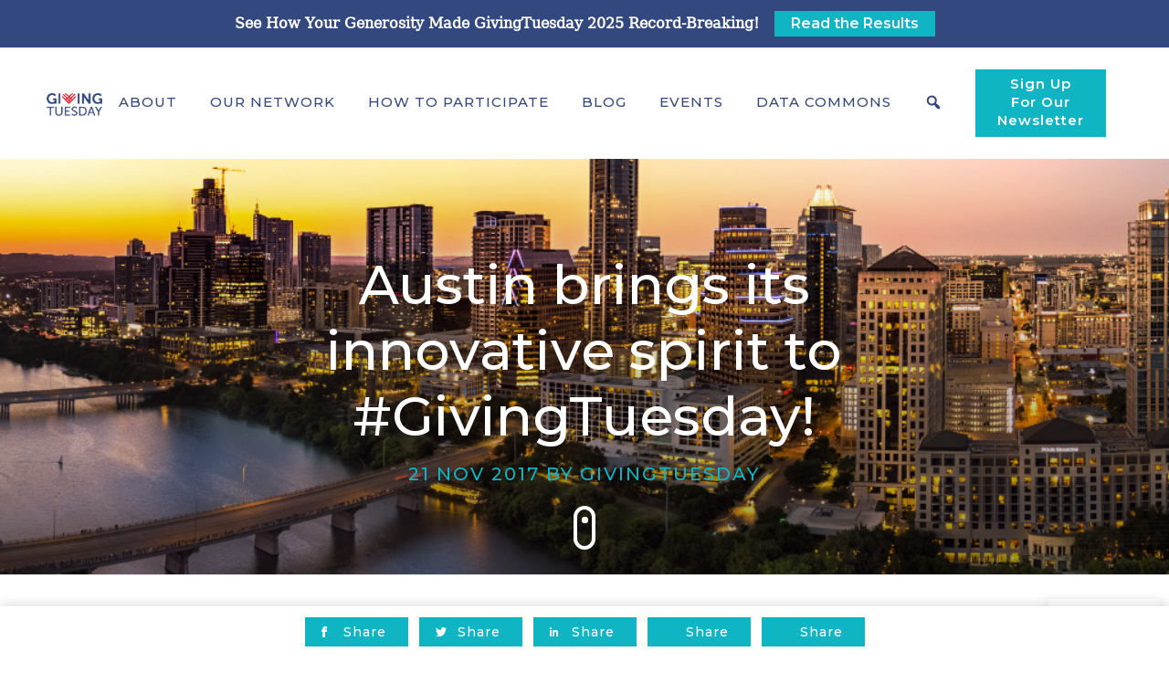

--- FILE ---
content_type: text/html; charset=UTF-8
request_url: https://www.givingtuesday.org/blog/austin-brings-its-innovative-spirit-givingtuesday/
body_size: 20600
content:
<!DOCTYPE html>
<html data-wf-page="5e8e195f9314ad34cc21430c" data-wf-site="5e8e195f9314adab7721430b" lang="en-US">
<head>
	<meta content="wpcare-status-ok" name="wpcare-monitor">
	<meta charset="UTF-8">
	<meta content="width=device-width, initial-scale=1" name="viewport">
	<link rel="profile" href="https://gmpg.org/xfn/11">

	<!-- Google Tag Manager -->
	<script>(function(w,d,s,l,i){w[l]=w[l]||[];w[l].push({'gtm.start':
	new Date().getTime(),event:'gtm.js'});var f=d.getElementsByTagName(s)[0],
	j=d.createElement(s),dl=l!='dataLayer'?'&l='+l:'';j.async=true;j.src=
	'https://www.googletagmanager.com/gtm.js?id='+i+dl;f.parentNode.insertBefore(j,f);
	})(window,document,'script','dataLayer','GTM-K2R3JGN');</script>
	<!-- End Google Tag Manager -->

	<link rel="dns-prefetch" href="//cdn.hu-manity.co" />
		<!-- Cookie Compliance -->
		<script type="text/javascript">var huOptions = {"appID":"wwwgivingtuesdayorg-c95e9c3","currentLanguage":"en","blocking":false,"globalCookie":false,"isAdmin":false,"privacyConsent":true,"forms":[]};</script>
		<script type="text/javascript" src="https://cdn.hu-manity.co/hu-banner.min.js"></script><meta name='robots' content='index, follow, max-image-preview:large, max-snippet:-1, max-video-preview:-1' />

	<!-- This site is optimized with the Yoast SEO Premium plugin v26.8 (Yoast SEO v26.8) - https://yoast.com/product/yoast-seo-premium-wordpress/ -->
	<title>Austin brings its innovative spirit to #GivingTuesday! - GivingTuesday</title>
<link data-rocket-prefetch href="https://tags.srv.stackadapt.com" rel="dns-prefetch">
<link data-rocket-prefetch href="https://snap.licdn.com" rel="dns-prefetch">
<link data-rocket-prefetch href="https://www.google-analytics.com" rel="dns-prefetch">
<link data-rocket-prefetch href="https://connect.facebook.net" rel="dns-prefetch">
<link data-rocket-prefetch href="https://www.googletagmanager.com" rel="dns-prefetch">
<link data-rocket-prefetch href="https://cdn.hu-manity.co" rel="dns-prefetch">
<link data-rocket-prefetch href="https://fonts.googleapis.com" rel="dns-prefetch">
<link data-rocket-prefetch href="https://tracker.metricool.com" rel="dns-prefetch">
<link data-rocket-prefetch href="https://googleads.g.doubleclick.net" rel="dns-prefetch">
<link data-rocket-prefetch href="https://cdn.userway.org" rel="dns-prefetch">
<style id="rocket-critical-css">ul{box-sizing:border-box}:root{--wp--preset--font-size--normal:16px;--wp--preset--font-size--huge:42px}html{font-family:sans-serif;-ms-text-size-adjust:100%;-webkit-text-size-adjust:100%}body{margin:0}article,header,nav{display:block}a{background-color:transparent}h1{font-size:2em;margin:0.67em 0}img{border:0}button,input,select{color:inherit;font:inherit;margin:0}button{overflow:visible}button,select{text-transform:none}button{-webkit-appearance:button}button::-moz-focus-inner,input::-moz-focus-inner{border:0;padding:0}input{line-height:normal}input[type='checkbox'],input[type='radio']{box-sizing:border-box;padding:0}table{border-collapse:collapse;border-spacing:0}td{padding:0}*{-webkit-box-sizing:border-box;-moz-box-sizing:border-box;box-sizing:border-box}html{height:100%}body{margin:0;min-height:100%;background-color:#fff;font-family:Arial,sans-serif;font-size:14px;line-height:20px;color:#333}img{max-width:100%;height:auto;vertical-align:middle;display:inline-block}.w-inline-block{max-width:100%;display:inline-block}.w-button{display:inline-block;padding:9px 15px;background-color:#3898EC;color:white;border:0;line-height:inherit;text-decoration:none;border-radius:0}h1{font-weight:bold;margin-bottom:10px}h1{font-size:38px;line-height:44px;margin-top:20px}p{margin-top:0;margin-bottom:10px}ul{margin-top:0px;margin-bottom:10px;padding-left:40px}button,[type='button']{border:0;-webkit-appearance:button}label{display:block;margin-bottom:5px;font-weight:bold}.w-hidden-main{display:none!important}@media screen and (max-width:991px){.w-hidden-main{display:inherit!important}}@media screen and (max-width:767px){.w-hidden-main{display:inherit!important}}@media screen and (max-width:479px){.w-hidden-main{display:inherit!important}}.w-dropdown{display:inline-block;position:relative;text-align:left;margin-left:auto;margin-right:auto;z-index:900}.w-dropdown-toggle,.w-dropdown-link{position:relative;vertical-align:top;text-decoration:none;color:#222222;padding:20px;text-align:left;margin-left:auto;margin-right:auto;white-space:nowrap}.w-dropdown-toggle{display:inline-block;padding-right:40px}.w-dropdown-list{position:absolute;background:#dddddd;display:none;min-width:100%}.w-dropdown-link{padding:10px 20px;display:block;color:#222222}:root{--default-copy:#1b1a19;--headings:#33487e;--active-color:#0fb5c3;--hover-color:#10c8d8;--decorations:#eb1c30;--dark-background:#33487e;--light-copy:#919090;--light-bg:#f4f4f1;--dividers:#e0e0e0;--white:white;--size:0px}body{color:var(--default-copy);font-family:Bitstreamveraserif roman,Georgia,sans-serif;font-size:18px;font-weight:400;line-height:30px}h1{color:var(--headings);margin-top:0;margin-bottom:12px;padding-top:12px;font-family:Montserrat,sans-serif;font-size:60px;font-weight:500;line-height:72px}p{color:var(--default-copy);margin-bottom:12px}a{color:var(--active-color);text-decoration:none}ul{margin-top:24px;margin-bottom:24px;padding-left:0;font-size:18px;line-height:30px;list-style-type:none}li{background-image:url(https://www.givingtuesday.org/wp-content/themes/gtn/images/List-dot.svg);background-position:0 11px;background-repeat:no-repeat;background-size:6px;margin-bottom:6px;padding-left:24px}li *:first-child{margin-top:0;padding-top:0}li *:last-child{margin-bottom:0;padding-bottom:0}label{color:var(--headings);letter-spacing:1px;text-transform:uppercase;padding-top:12px;font-family:Raleway;font-size:12px;font-weight:700;line-height:22px;display:block}.button{z-index:1;min-width:160px;background-color:var(--active-color);color:#fff;text-align:center;letter-spacing:1px;margin-top:12px;margin-bottom:12px;padding:16px 48px;font-family:Montserrat,sans-serif;font-size:15px;font-weight:700;line-height:20px;position:relative}.button.share{min-width:auto;margin-left:6px;margin-right:6px;padding:6px 24px 6px 42px;font-size:14px;font-weight:500}.button.share.facebook{background-image:url(https://www.givingtuesday.org/wp-content/themes/gtn/images/Facebook-Icon.svg);background-position:18px;background-repeat:no-repeat}.button.share.twitter{background-image:url(https://www.givingtuesday.org/wp-content/themes/gtn/images/Twitter-Icon.svg);background-position:18px;background-repeat:no-repeat}.button.share.linkedin{background-image:url(https://www.givingtuesday.org/wp-content/themes/gtn/images/LinkedIn-Icon.svg);background-position:18px;background-repeat:no-repeat}.section{flex-flow:wrap;align-content:stretch;justify-content:center;align-items:stretch;padding-top:5vw;padding-bottom:5vw;position:relative;overflow:hidden}.section.divider{border-top:1px solid var(--dividers)}.section.hero-image{min-height:50vh;background-image:linear-gradient(rgba(51,72,126,.4),rgba(51,72,126,.4)),linear-gradient(to top,rgba(0,0,0,.4),rgba(255,255,255,0)),url(https://www.givingtuesday.org/wp-content/themes/gtn/images/Hero-3.jpg);background-position:0 0,0 0,50%;background-repeat:repeat,repeat,no-repeat;background-size:auto,auto,cover;justify-content:center;align-items:stretch;display:flex}.fluid-cell{text-align:left;flex:1;justify-content:center;padding:2vw}.fluid-cell.intro{width:70%;text-align:center;flex:0 auto;margin-left:15%;margin-right:15%}.invert{color:#fff}.subheading{color:var(--active-color);letter-spacing:2px;text-transform:uppercase;margin-bottom:6px;font-family:Montserrat,sans-serif;font-size:20px;font-weight:500;line-height:30px}.nav-link{color:var(--headings);letter-spacing:1px;text-transform:uppercase;border-bottom:2px solid rgba(0,0,0,0);margin-left:18px;margin-right:18px;padding-top:6px;padding-bottom:6px;font-family:Montserrat,sans-serif;font-size:15px;font-weight:500;line-height:20px;display:inline-block}.nav-link.button{min-width:auto;color:var(--white);text-transform:none;margin-top:0;margin-bottom:0;padding-left:24px;padding-right:24px;font-weight:600}.container{z-index:3;max-width:1400px;flex-wrap:wrap;flex:1;align-items:flex-start;margin-left:auto;margin-right:auto;padding-left:4vw;padding-right:4vw;display:flex}.container.center-all{justify-content:center;align-items:center}.drop-child-link{width:100%;border-bottom:1px solid var(--dividers);color:var(--headings);padding:14px 24px;font-size:16px}.logo-img.float-bar{margin-top:0}.floating-nav-bar{z-index:1111;background-color:#fff;justify-content:space-between;align-items:center;padding:12px 4%;display:flex;position:fixed;top:-120px;left:0;right:0;box-shadow:0 12px 36px rgba(0,0,0,.04)}.hide-desktop{display:none}.hamburger{width:30px;height:36px;background-image:url(https://www.givingtuesday.org/wp-content/themes/gtn/images/Hamburger.svg);background-position:50%;background-repeat:no-repeat;display:none}.hamburger.close{background-image:url(https://www.givingtuesday.org/wp-content/themes/gtn/images/Close-icon_1.svg)}.menu-mobile{flex-direction:row;justify-content:flex-end;align-items:center;display:none}.scroll-down{width:24px;height:48px;border:4px solid var(--white);border-radius:20px;position:absolute;top:auto;bottom:6%;left:auto;right:auto}.mouse-dot{width:7px;height:7px;background-color:var(--white);border-radius:20px;position:absolute;top:8px;bottom:auto;left:5px;right:auto}.share-container{z-index:3;width:1400px;flex-wrap:wrap;justify-content:center;align-items:center;margin-left:auto;margin-right:auto;padding-left:4vw;padding-right:4vw;display:flex;position:relative}.sticky-share{z-index:999;width:100%;background-color:#fff;justify-content:center;align-items:center;display:flex;position:fixed;top:auto;bottom:0%;left:0%;right:0%;box-shadow:0 -3px 12px rgba(0,0,0,.12)}.nav-drop{padding:0}.drop-parent-link{color:var(--headings)}.menu-desktop{justify-content:space-around;align-items:center;display:flex}.modal-wrapper{z-index:999;height:100%;background-color:var(--white);justify-content:center;align-items:center;display:none;position:fixed;top:0;bottom:0;left:0;right:0}.modal{width:100%;max-width:60vw;padding-top:36px;padding-bottom:36px;display:block}.close{width:36px;height:36px;background-color:var(--active-color);background-image:url(https://www.givingtuesday.org/wp-content/themes/gtn/images/Close-icon.svg);background-position:50%;background-repeat:no-repeat;border-radius:36px;justify-content:center;align-items:center;margin-bottom:12px;display:block}.menu-bar{z-index:1000;width:100%;justify-content:space-between;align-items:center;padding:24px 4vw;display:flex}.notification-bar{width:100%;min-height:48px;background-color:var(--dark-background);color:var(--white);text-align:center;padding:12px 24px;font-size:16px;font-weight:600;line-height:28px}.notification-button{background-color:var(--active-color);color:var(--light-bg);margin-left:12px;padding:0 18px;font-family:Montserrat,sans-serif;font-weight:600;display:inline-block}html.w-mod-js [data-ix="scroll-in"]{opacity:0;transform:translate(0,36px)}html.w-mod-js [data-ix="hide-float-bar"]{opacity:0}html.w-mod-js [data-ix="nav-hidden"]{opacity:0;display:none;transform:translate(100vh)scale(.7)}html.w-mod-js [data-ix="modal-hidden"]{opacity:0;display:none;transform:translate(100vh)scale(1.3)}@media screen and (max-width:991px){body{background-position:-170px -20px}h1{font-size:48px;line-height:60px}.fluid-cell{flex:1}.fluid-cell.intro{width:80%;margin-left:10%;margin-right:10%}.nav-link{color:#fff;text-align:left;border-bottom:1px solid rgba(255,255,255,.2);margin-left:0;margin-right:0;padding:4% 0;font-size:4vw;line-height:100%}.container{perspective:2200px}.drop-child-link{color:rgba(255,255,255,.7);border-top:1px solid rgba(255,255,255,.15);border-bottom-style:none;padding:4% 0;font-size:4vw;font-weight:400}.logo-img{width:90px;margin-top:6px}.floating-nav-bar{display:none}.hamburger{display:block}.hamburger.close{background-image:url(https://www.givingtuesday.org/wp-content/themes/gtn/images/Close-white-icon.svg);border-left-style:none;margin-top:3%;margin-left:0;margin-right:4%;position:fixed;top:0;right:0}.menu-mobile{z-index:100;background-color:var(--dark-background);flex-direction:column;justify-content:flex-start;align-items:stretch;padding:72px 4% 4%;display:none;position:fixed;top:0;bottom:0;left:0;right:0}.nav-drop{width:100%;background-image:url(https://www.givingtuesday.org/wp-content/themes/gtn/images/Down-arrow.svg);background-position:96%;background-repeat:no-repeat;background-size:24px;padding-right:10vw}.drop-parent-link{color:var(--white)}.menu-desktop{display:none}.modal-wrapper{align-items:flex-start;overflow:scroll}.modal{max-width:70vw;padding-top:120px;padding-bottom:48px}.menu-bar{padding:18px 6vw}.notification-button{padding-left:12px;padding-right:12px}}@media screen and (max-width:767px){body{background-position:-300px -20px}h1{margin-bottom:8px;padding-top:8px;font-size:42px;line-height:54px}.button{margin-bottom:12px;padding-top:14px;padding-bottom:14px}.button.share{width:36px;height:36px;border-radius:36px;padding:0}.button.share.facebook,.button.share.twitter,.button.share.linkedin{background-position:50%}.section{padding-top:6vw;padding-bottom:6vw}.fluid-cell{flex-direction:column;justify-content:flex-start;padding:3vw}.fluid-cell.intro{width:100%;margin-left:0%;margin-right:0%}.subheading{background-image:none;font-size:16px;line-height:26px}.container{perspective:5200px;flex-direction:column;align-items:stretch}.floating-nav-bar{padding-left:6%;display:none}.hide-mobile{display:none}.hide-desktop{display:block}.hamburger.close{margin-top:4%;margin-right:6%}.menu-mobile{padding-bottom:6%;padding-left:6%;padding-right:6%}.share-container{padding-left:6%;padding-right:6%}.nav-drop{background-size:18px}.modal{padding-top:96px;padding-bottom:36px}.close{margin-right:12px}.menu-bar{padding:9px 7vw}.notification-bar{padding-top:10px;padding-bottom:10px;font-size:14px;line-height:24px}.notification-button{margin-left:6px}}@media screen and (max-width:479px){body{background-position:-330px -20px}.button{padding-left:36px;padding-right:36px}.section{padding-top:7vw;padding-bottom:7vw}.fluid-cell{padding-left:0;padding-right:0}.nav-link{padding-top:6%;padding-bottom:6%;font-size:6vw}.container{align-items:stretch;padding-left:8vw;padding-right:8vw}.drop-child-link{padding-top:6%;padding-bottom:6%;font-size:6vw}.floating-nav-bar{padding:3% 24px 3% 8%;display:none}.hamburger.close{margin-top:6%;margin-right:8%}.menu-mobile{padding:60px 8% 8%}.share-container{padding-left:8%;padding-right:8%}.nav-drop{padding-right:12vw}.modal{max-width:none;margin-left:8%;margin-right:8%;padding-top:84px;padding-bottom:24px}.menu-bar{padding:4px 8vw}.notification-bar{padding-top:8px;padding-bottom:8px}}#w-node-_72ea75e0-0e4b-b277-f3f6-c7116c2a5c5a-49495642{grid-area:IMG-4}#w-node-_72ea75e0-0e4b-b277-f3f6-c7116c2a5c5c-49495642{grid-area:IMG-1}#w-node-_72ea75e0-0e4b-b277-f3f6-c7116c2a5c5e-49495642{grid-area:IMG-2}#w-node-_72ea75e0-0e4b-b277-f3f6-c7116c2a5c60-49495642{grid-area:IMG-5}#w-node-_72ea75e0-0e4b-b277-f3f6-c7116c2a5c62-49495642{grid-area:IMG-3}#w-node-_73045917-43b0-ccdb-66fb-3a90a1c359cc-49495642{grid-area:IMG-4}#w-node-_73045917-43b0-ccdb-66fb-3a90a1c359cd-49495642{grid-area:IMG-1}#w-node-_73045917-43b0-ccdb-66fb-3a90a1c359ce-49495642{grid-area:IMG-2}#w-node-_73045917-43b0-ccdb-66fb-3a90a1c359cf-49495642{grid-area:IMG-5}#w-node-_73045917-43b0-ccdb-66fb-3a90a1c359d0-49495642{grid-area:IMG-3}#w-node-c1b86b6a-ff4d-d5c8-19b1-05eb304697ec-49495642{grid-area:Area}#w-node-_0c4aefba-6ae7-fa53-2c65-1de67ec9e842-49495642{grid-area:Area-2}#w-node-_1be50869-55c1-36c3-a81d-f46099a7edea-49495642{grid-area:Area-3}#w-node-b01aedfe-fd2c-0fbc-fe33-2378352cbb88-49495642{grid-area:Area-4}#w-node-_6bdb6f7b-5fd0-85b8-ff22-d10a51bcf039-49495642{grid-area:Area}#w-node-_6bdb6f7b-5fd0-85b8-ff22-d10a51bcf03b-49495642{grid-area:Area-2}#w-node-_6bdb6f7b-5fd0-85b8-ff22-d10a51bcf03d-49495642{grid-area:Area-3}#w-node-_6bdb6f7b-5fd0-85b8-ff22-d10a51bcf03f-49495642{grid-area:Area-4}#w-node-c1b86b6a-ff4d-d5c8-19b1-05eb304697ec-be7286c9{grid-area:Area}#w-node-_0c4aefba-6ae7-fa53-2c65-1de67ec9e842-be7286c9{grid-area:Area-2}#w-node-_1be50869-55c1-36c3-a81d-f46099a7edea-be7286c9{grid-area:Area-3}#w-node-b01aedfe-fd2c-0fbc-fe33-2378352cbb88-be7286c9{grid-area:Area-4}#w-node-_6bdb6f7b-5fd0-85b8-ff22-d10a51bcf039-be7286c9{grid-area:Area}#w-node-_6bdb6f7b-5fd0-85b8-ff22-d10a51bcf03b-be7286c9{grid-area:Area-2}#w-node-_6bdb6f7b-5fd0-85b8-ff22-d10a51bcf03d-be7286c9{grid-area:Area-3}#w-node-_6bdb6f7b-5fd0-85b8-ff22-d10a51bcf03f-be7286c9{grid-area:Area-4}@media screen and (max-width:991px){#w-node-_72ea75e0-0e4b-b277-f3f6-c7116c2a5c62-49495642,#w-node-_73045917-43b0-ccdb-66fb-3a90a1c359d0-49495642{grid-area:IMG-3}}@font-face{font-family:'Bitstreamveraserif roman';src:url(https://www.givingtuesday.org/wp-content/themes/gtn/fonts/BitstreamVeraSerif-Roman.woff2) format('woff2'),url(https://www.givingtuesday.org/wp-content/themes/gtn/fonts/BitstreamVeraSerif-Roman.woff) format('woff');font-weight:400;font-style:normal;font-display:swap}button::-moz-focus-inner{padding:0;border:0}.nav-link.search{margin-left:0;margin-right:0;padding-left:6px;padding-right:6px;color:#33487e}.nav-link.search-mobile{display:flex;gap:6px;align-items:center}</style><link rel="preload" data-rocket-preload as="image" href="https://www.givingtuesday.org/wp-content/uploads/2017/11/GivingTuesday-Website-Blog-51.png" fetchpriority="high">
	<meta name="description" content="GivingTuesday is a global movement that reimagines a world built upon shared humanity and radical generosity." />
	<link rel="canonical" href="https://www.givingtuesday.org/blog/austin-brings-its-innovative-spirit-givingtuesday/" />
	<meta property="og:locale" content="en_US" />
	<meta property="og:type" content="article" />
	<meta property="og:title" content="Austin brings its innovative spirit to #GivingTuesday!" />
	<meta property="og:description" content="GivingTuesday is a global movement that reimagines a world built upon shared humanity and radical generosity." />
	<meta property="og:url" content="https://www.givingtuesday.org/blog/austin-brings-its-innovative-spirit-givingtuesday/" />
	<meta property="og:site_name" content="GivingTuesday" />
	<meta property="article:publisher" content="http://facebook.com/givingtuesday" />
	<meta property="article:author" content="https://www.facebook.com/GivingTuesday" />
	<meta property="article:published_time" content="2017-11-21T13:34:45+00:00" />
	<meta property="article:modified_time" content="2021-03-28T23:58:58+00:00" />
	<meta property="og:image" content="https://www.givingtuesday.org/wp-content/uploads/2017/11/GivingTuesday-Website-Blog-51.png" />
	<meta property="og:image:width" content="1025" />
	<meta property="og:image:height" content="725" />
	<meta property="og:image:type" content="image/png" />
	<meta name="author" content="GivingTuesday" />
	<meta name="twitter:card" content="summary_large_image" />
	<meta name="twitter:creator" content="@https://twitter.com/GivingTuesday" />
	<meta name="twitter:site" content="@GivingTuesday" />
	<meta name="twitter:label1" content="Written by" />
	<meta name="twitter:data1" content="GivingTuesday" />
	<meta name="twitter:label2" content="Est. reading time" />
	<meta name="twitter:data2" content="4 minutes" />
	<script type="application/ld+json" class="yoast-schema-graph">{"@context":"https://schema.org","@graph":[{"@type":"Article","@id":"https://www.givingtuesday.org/blog/austin-brings-its-innovative-spirit-givingtuesday/#article","isPartOf":{"@id":"https://www.givingtuesday.org/blog/austin-brings-its-innovative-spirit-givingtuesday/"},"author":{"name":"GivingTuesday","@id":"https://www.givingtuesday.org/#/schema/person/04f8d567e87ee0202e7e1a6a435bd51e"},"headline":"Austin brings its innovative spirit to #GivingTuesday!","datePublished":"2017-11-21T13:34:45+00:00","dateModified":"2021-03-28T23:58:58+00:00","mainEntityOfPage":{"@id":"https://www.givingtuesday.org/blog/austin-brings-its-innovative-spirit-givingtuesday/"},"wordCount":701,"commentCount":0,"publisher":{"@id":"https://www.givingtuesday.org/#organization"},"image":{"@id":"https://www.givingtuesday.org/blog/austin-brings-its-innovative-spirit-givingtuesday/#primaryimage"},"thumbnailUrl":"https://www.givingtuesday.org/wp-content/uploads/2017/11/GivingTuesday-Website-Blog-51.png","articleSection":["Community Movements"],"inLanguage":"en-US","potentialAction":[{"@type":"CommentAction","name":"Comment","target":["https://www.givingtuesday.org/blog/austin-brings-its-innovative-spirit-givingtuesday/#respond"]}]},{"@type":"WebPage","@id":"https://www.givingtuesday.org/blog/austin-brings-its-innovative-spirit-givingtuesday/","url":"https://www.givingtuesday.org/blog/austin-brings-its-innovative-spirit-givingtuesday/","name":"Austin brings its innovative spirit to #GivingTuesday! - GivingTuesday","isPartOf":{"@id":"https://www.givingtuesday.org/#website"},"primaryImageOfPage":{"@id":"https://www.givingtuesday.org/blog/austin-brings-its-innovative-spirit-givingtuesday/#primaryimage"},"image":{"@id":"https://www.givingtuesday.org/blog/austin-brings-its-innovative-spirit-givingtuesday/#primaryimage"},"thumbnailUrl":"https://www.givingtuesday.org/wp-content/uploads/2017/11/GivingTuesday-Website-Blog-51.png","datePublished":"2017-11-21T13:34:45+00:00","dateModified":"2021-03-28T23:58:58+00:00","description":"GivingTuesday is a global movement that reimagines a world built upon shared humanity and radical generosity.","breadcrumb":{"@id":"https://www.givingtuesday.org/blog/austin-brings-its-innovative-spirit-givingtuesday/#breadcrumb"},"inLanguage":"en-US","potentialAction":[{"@type":"ReadAction","target":["https://www.givingtuesday.org/blog/austin-brings-its-innovative-spirit-givingtuesday/"]}]},{"@type":"ImageObject","inLanguage":"en-US","@id":"https://www.givingtuesday.org/blog/austin-brings-its-innovative-spirit-givingtuesday/#primaryimage","url":"https://www.givingtuesday.org/wp-content/uploads/2017/11/GivingTuesday-Website-Blog-51.png","contentUrl":"https://www.givingtuesday.org/wp-content/uploads/2017/11/GivingTuesday-Website-Blog-51.png","width":1025,"height":725,"caption":"Austin Texas skyline"},{"@type":"BreadcrumbList","@id":"https://www.givingtuesday.org/blog/austin-brings-its-innovative-spirit-givingtuesday/#breadcrumb","itemListElement":[{"@type":"ListItem","position":1,"name":"Home","item":"https://www.givingtuesday.org/"},{"@type":"ListItem","position":2,"name":"Blog","item":"https://www.givingtuesday.org/blog/"},{"@type":"ListItem","position":3,"name":"Austin brings its innovative spirit to #GivingTuesday!"}]},{"@type":"WebSite","@id":"https://www.givingtuesday.org/#website","url":"https://www.givingtuesday.org/","name":"GivingTuesday","description":"","publisher":{"@id":"https://www.givingtuesday.org/#organization"},"potentialAction":[{"@type":"SearchAction","target":{"@type":"EntryPoint","urlTemplate":"https://www.givingtuesday.org/?s={search_term_string}"},"query-input":{"@type":"PropertyValueSpecification","valueRequired":true,"valueName":"search_term_string"}}],"inLanguage":"en-US"},{"@type":"Organization","@id":"https://www.givingtuesday.org/#organization","name":"GivingTuesday","url":"https://www.givingtuesday.org/","logo":{"@type":"ImageObject","inLanguage":"en-US","@id":"https://www.givingtuesday.org/#/schema/logo/image/","url":"https://www.givingtuesday.org/wp-content/uploads/2020/11/giving-tuesday.png","contentUrl":"https://www.givingtuesday.org/wp-content/uploads/2020/11/giving-tuesday.png","width":700,"height":290,"caption":"GivingTuesday"},"image":{"@id":"https://www.givingtuesday.org/#/schema/logo/image/"},"sameAs":["http://facebook.com/givingtuesday","https://x.com/GivingTuesday","http://instagram.com/givingtuesday","https://www.linkedin.com/company/givingtuesday"]},{"@type":"Person","@id":"https://www.givingtuesday.org/#/schema/person/04f8d567e87ee0202e7e1a6a435bd51e","name":"GivingTuesday","description":"GivingTuesday reimagines a world built upon shared humanity and generosity. Our global network collaborates year-round to inspire generosity around the world, with a common mission to build a world where generosity is part of everyday life.","sameAs":["https://www.givingtuesday.org","https://www.facebook.com/GivingTuesday","https://www.instagram.com/givingtuesday/","https://www.linkedin.com/company/givingtuesday/","https://x.com/https://twitter.com/GivingTuesday"],"url":"https://www.givingtuesday.org/author/admin/"}]}</script>
	<!-- / Yoast SEO Premium plugin. -->


<link rel='dns-prefetch' href='//www.givingtuesday.org' />

<link rel="alternate" type="application/rss+xml" title="GivingTuesday &raquo; Feed" href="https://www.givingtuesday.org/feed/" />
<link rel="alternate" type="application/rss+xml" title="GivingTuesday &raquo; Comments Feed" href="https://www.givingtuesday.org/comments/feed/" />
<link rel="alternate" type="application/rss+xml" title="GivingTuesday &raquo; Austin brings its innovative spirit to #GivingTuesday! Comments Feed" href="https://www.givingtuesday.org/blog/austin-brings-its-innovative-spirit-givingtuesday/feed/" />
<link rel="alternate" title="oEmbed (JSON)" type="application/json+oembed" href="https://www.givingtuesday.org/wp-json/oembed/1.0/embed?url=https%3A%2F%2Fwww.givingtuesday.org%2Fblog%2Faustin-brings-its-innovative-spirit-givingtuesday%2F" />
<link rel="alternate" title="oEmbed (XML)" type="text/xml+oembed" href="https://www.givingtuesday.org/wp-json/oembed/1.0/embed?url=https%3A%2F%2Fwww.givingtuesday.org%2Fblog%2Faustin-brings-its-innovative-spirit-givingtuesday%2F&#038;format=xml" />
<style id='wp-img-auto-sizes-contain-inline-css' type='text/css'>
img:is([sizes=auto i],[sizes^="auto," i]){contain-intrinsic-size:3000px 1500px}
/*# sourceURL=wp-img-auto-sizes-contain-inline-css */
</style>
<style id='wp-emoji-styles-inline-css' type='text/css'>

	img.wp-smiley, img.emoji {
		display: inline !important;
		border: none !important;
		box-shadow: none !important;
		height: 1em !important;
		width: 1em !important;
		margin: 0 0.07em !important;
		vertical-align: -0.1em !important;
		background: none !important;
		padding: 0 !important;
	}
/*# sourceURL=wp-emoji-styles-inline-css */
</style>
<style id='wp-block-library-inline-css' type='text/css'>
:root{--wp-block-synced-color:#7a00df;--wp-block-synced-color--rgb:122,0,223;--wp-bound-block-color:var(--wp-block-synced-color);--wp-editor-canvas-background:#ddd;--wp-admin-theme-color:#007cba;--wp-admin-theme-color--rgb:0,124,186;--wp-admin-theme-color-darker-10:#006ba1;--wp-admin-theme-color-darker-10--rgb:0,107,160.5;--wp-admin-theme-color-darker-20:#005a87;--wp-admin-theme-color-darker-20--rgb:0,90,135;--wp-admin-border-width-focus:2px}@media (min-resolution:192dpi){:root{--wp-admin-border-width-focus:1.5px}}.wp-element-button{cursor:pointer}:root .has-very-light-gray-background-color{background-color:#eee}:root .has-very-dark-gray-background-color{background-color:#313131}:root .has-very-light-gray-color{color:#eee}:root .has-very-dark-gray-color{color:#313131}:root .has-vivid-green-cyan-to-vivid-cyan-blue-gradient-background{background:linear-gradient(135deg,#00d084,#0693e3)}:root .has-purple-crush-gradient-background{background:linear-gradient(135deg,#34e2e4,#4721fb 50%,#ab1dfe)}:root .has-hazy-dawn-gradient-background{background:linear-gradient(135deg,#faaca8,#dad0ec)}:root .has-subdued-olive-gradient-background{background:linear-gradient(135deg,#fafae1,#67a671)}:root .has-atomic-cream-gradient-background{background:linear-gradient(135deg,#fdd79a,#004a59)}:root .has-nightshade-gradient-background{background:linear-gradient(135deg,#330968,#31cdcf)}:root .has-midnight-gradient-background{background:linear-gradient(135deg,#020381,#2874fc)}:root{--wp--preset--font-size--normal:16px;--wp--preset--font-size--huge:42px}.has-regular-font-size{font-size:1em}.has-larger-font-size{font-size:2.625em}.has-normal-font-size{font-size:var(--wp--preset--font-size--normal)}.has-huge-font-size{font-size:var(--wp--preset--font-size--huge)}.has-text-align-center{text-align:center}.has-text-align-left{text-align:left}.has-text-align-right{text-align:right}.has-fit-text{white-space:nowrap!important}#end-resizable-editor-section{display:none}.aligncenter{clear:both}.items-justified-left{justify-content:flex-start}.items-justified-center{justify-content:center}.items-justified-right{justify-content:flex-end}.items-justified-space-between{justify-content:space-between}.screen-reader-text{border:0;clip-path:inset(50%);height:1px;margin:-1px;overflow:hidden;padding:0;position:absolute;width:1px;word-wrap:normal!important}.screen-reader-text:focus{background-color:#ddd;clip-path:none;color:#444;display:block;font-size:1em;height:auto;left:5px;line-height:normal;padding:15px 23px 14px;text-decoration:none;top:5px;width:auto;z-index:100000}html :where(.has-border-color){border-style:solid}html :where([style*=border-top-color]){border-top-style:solid}html :where([style*=border-right-color]){border-right-style:solid}html :where([style*=border-bottom-color]){border-bottom-style:solid}html :where([style*=border-left-color]){border-left-style:solid}html :where([style*=border-width]){border-style:solid}html :where([style*=border-top-width]){border-top-style:solid}html :where([style*=border-right-width]){border-right-style:solid}html :where([style*=border-bottom-width]){border-bottom-style:solid}html :where([style*=border-left-width]){border-left-style:solid}html :where(img[class*=wp-image-]){height:auto;max-width:100%}:where(figure){margin:0 0 1em}html :where(.is-position-sticky){--wp-admin--admin-bar--position-offset:var(--wp-admin--admin-bar--height,0px)}@media screen and (max-width:600px){html :where(.is-position-sticky){--wp-admin--admin-bar--position-offset:0px}}

/*# sourceURL=wp-block-library-inline-css */
</style><style id='global-styles-inline-css' type='text/css'>
:root{--wp--preset--aspect-ratio--square: 1;--wp--preset--aspect-ratio--4-3: 4/3;--wp--preset--aspect-ratio--3-4: 3/4;--wp--preset--aspect-ratio--3-2: 3/2;--wp--preset--aspect-ratio--2-3: 2/3;--wp--preset--aspect-ratio--16-9: 16/9;--wp--preset--aspect-ratio--9-16: 9/16;--wp--preset--color--black: #000000;--wp--preset--color--cyan-bluish-gray: #abb8c3;--wp--preset--color--white: #ffffff;--wp--preset--color--pale-pink: #f78da7;--wp--preset--color--vivid-red: #cf2e2e;--wp--preset--color--luminous-vivid-orange: #ff6900;--wp--preset--color--luminous-vivid-amber: #fcb900;--wp--preset--color--light-green-cyan: #7bdcb5;--wp--preset--color--vivid-green-cyan: #00d084;--wp--preset--color--pale-cyan-blue: #8ed1fc;--wp--preset--color--vivid-cyan-blue: #0693e3;--wp--preset--color--vivid-purple: #9b51e0;--wp--preset--gradient--vivid-cyan-blue-to-vivid-purple: linear-gradient(135deg,rgb(6,147,227) 0%,rgb(155,81,224) 100%);--wp--preset--gradient--light-green-cyan-to-vivid-green-cyan: linear-gradient(135deg,rgb(122,220,180) 0%,rgb(0,208,130) 100%);--wp--preset--gradient--luminous-vivid-amber-to-luminous-vivid-orange: linear-gradient(135deg,rgb(252,185,0) 0%,rgb(255,105,0) 100%);--wp--preset--gradient--luminous-vivid-orange-to-vivid-red: linear-gradient(135deg,rgb(255,105,0) 0%,rgb(207,46,46) 100%);--wp--preset--gradient--very-light-gray-to-cyan-bluish-gray: linear-gradient(135deg,rgb(238,238,238) 0%,rgb(169,184,195) 100%);--wp--preset--gradient--cool-to-warm-spectrum: linear-gradient(135deg,rgb(74,234,220) 0%,rgb(151,120,209) 20%,rgb(207,42,186) 40%,rgb(238,44,130) 60%,rgb(251,105,98) 80%,rgb(254,248,76) 100%);--wp--preset--gradient--blush-light-purple: linear-gradient(135deg,rgb(255,206,236) 0%,rgb(152,150,240) 100%);--wp--preset--gradient--blush-bordeaux: linear-gradient(135deg,rgb(254,205,165) 0%,rgb(254,45,45) 50%,rgb(107,0,62) 100%);--wp--preset--gradient--luminous-dusk: linear-gradient(135deg,rgb(255,203,112) 0%,rgb(199,81,192) 50%,rgb(65,88,208) 100%);--wp--preset--gradient--pale-ocean: linear-gradient(135deg,rgb(255,245,203) 0%,rgb(182,227,212) 50%,rgb(51,167,181) 100%);--wp--preset--gradient--electric-grass: linear-gradient(135deg,rgb(202,248,128) 0%,rgb(113,206,126) 100%);--wp--preset--gradient--midnight: linear-gradient(135deg,rgb(2,3,129) 0%,rgb(40,116,252) 100%);--wp--preset--font-size--small: 13px;--wp--preset--font-size--medium: 20px;--wp--preset--font-size--large: 36px;--wp--preset--font-size--x-large: 42px;--wp--preset--spacing--20: 0.44rem;--wp--preset--spacing--30: 0.67rem;--wp--preset--spacing--40: 1rem;--wp--preset--spacing--50: 1.5rem;--wp--preset--spacing--60: 2.25rem;--wp--preset--spacing--70: 3.38rem;--wp--preset--spacing--80: 5.06rem;--wp--preset--shadow--natural: 6px 6px 9px rgba(0, 0, 0, 0.2);--wp--preset--shadow--deep: 12px 12px 50px rgba(0, 0, 0, 0.4);--wp--preset--shadow--sharp: 6px 6px 0px rgba(0, 0, 0, 0.2);--wp--preset--shadow--outlined: 6px 6px 0px -3px rgb(255, 255, 255), 6px 6px rgb(0, 0, 0);--wp--preset--shadow--crisp: 6px 6px 0px rgb(0, 0, 0);}:where(.is-layout-flex){gap: 0.5em;}:where(.is-layout-grid){gap: 0.5em;}body .is-layout-flex{display: flex;}.is-layout-flex{flex-wrap: wrap;align-items: center;}.is-layout-flex > :is(*, div){margin: 0;}body .is-layout-grid{display: grid;}.is-layout-grid > :is(*, div){margin: 0;}:where(.wp-block-columns.is-layout-flex){gap: 2em;}:where(.wp-block-columns.is-layout-grid){gap: 2em;}:where(.wp-block-post-template.is-layout-flex){gap: 1.25em;}:where(.wp-block-post-template.is-layout-grid){gap: 1.25em;}.has-black-color{color: var(--wp--preset--color--black) !important;}.has-cyan-bluish-gray-color{color: var(--wp--preset--color--cyan-bluish-gray) !important;}.has-white-color{color: var(--wp--preset--color--white) !important;}.has-pale-pink-color{color: var(--wp--preset--color--pale-pink) !important;}.has-vivid-red-color{color: var(--wp--preset--color--vivid-red) !important;}.has-luminous-vivid-orange-color{color: var(--wp--preset--color--luminous-vivid-orange) !important;}.has-luminous-vivid-amber-color{color: var(--wp--preset--color--luminous-vivid-amber) !important;}.has-light-green-cyan-color{color: var(--wp--preset--color--light-green-cyan) !important;}.has-vivid-green-cyan-color{color: var(--wp--preset--color--vivid-green-cyan) !important;}.has-pale-cyan-blue-color{color: var(--wp--preset--color--pale-cyan-blue) !important;}.has-vivid-cyan-blue-color{color: var(--wp--preset--color--vivid-cyan-blue) !important;}.has-vivid-purple-color{color: var(--wp--preset--color--vivid-purple) !important;}.has-black-background-color{background-color: var(--wp--preset--color--black) !important;}.has-cyan-bluish-gray-background-color{background-color: var(--wp--preset--color--cyan-bluish-gray) !important;}.has-white-background-color{background-color: var(--wp--preset--color--white) !important;}.has-pale-pink-background-color{background-color: var(--wp--preset--color--pale-pink) !important;}.has-vivid-red-background-color{background-color: var(--wp--preset--color--vivid-red) !important;}.has-luminous-vivid-orange-background-color{background-color: var(--wp--preset--color--luminous-vivid-orange) !important;}.has-luminous-vivid-amber-background-color{background-color: var(--wp--preset--color--luminous-vivid-amber) !important;}.has-light-green-cyan-background-color{background-color: var(--wp--preset--color--light-green-cyan) !important;}.has-vivid-green-cyan-background-color{background-color: var(--wp--preset--color--vivid-green-cyan) !important;}.has-pale-cyan-blue-background-color{background-color: var(--wp--preset--color--pale-cyan-blue) !important;}.has-vivid-cyan-blue-background-color{background-color: var(--wp--preset--color--vivid-cyan-blue) !important;}.has-vivid-purple-background-color{background-color: var(--wp--preset--color--vivid-purple) !important;}.has-black-border-color{border-color: var(--wp--preset--color--black) !important;}.has-cyan-bluish-gray-border-color{border-color: var(--wp--preset--color--cyan-bluish-gray) !important;}.has-white-border-color{border-color: var(--wp--preset--color--white) !important;}.has-pale-pink-border-color{border-color: var(--wp--preset--color--pale-pink) !important;}.has-vivid-red-border-color{border-color: var(--wp--preset--color--vivid-red) !important;}.has-luminous-vivid-orange-border-color{border-color: var(--wp--preset--color--luminous-vivid-orange) !important;}.has-luminous-vivid-amber-border-color{border-color: var(--wp--preset--color--luminous-vivid-amber) !important;}.has-light-green-cyan-border-color{border-color: var(--wp--preset--color--light-green-cyan) !important;}.has-vivid-green-cyan-border-color{border-color: var(--wp--preset--color--vivid-green-cyan) !important;}.has-pale-cyan-blue-border-color{border-color: var(--wp--preset--color--pale-cyan-blue) !important;}.has-vivid-cyan-blue-border-color{border-color: var(--wp--preset--color--vivid-cyan-blue) !important;}.has-vivid-purple-border-color{border-color: var(--wp--preset--color--vivid-purple) !important;}.has-vivid-cyan-blue-to-vivid-purple-gradient-background{background: var(--wp--preset--gradient--vivid-cyan-blue-to-vivid-purple) !important;}.has-light-green-cyan-to-vivid-green-cyan-gradient-background{background: var(--wp--preset--gradient--light-green-cyan-to-vivid-green-cyan) !important;}.has-luminous-vivid-amber-to-luminous-vivid-orange-gradient-background{background: var(--wp--preset--gradient--luminous-vivid-amber-to-luminous-vivid-orange) !important;}.has-luminous-vivid-orange-to-vivid-red-gradient-background{background: var(--wp--preset--gradient--luminous-vivid-orange-to-vivid-red) !important;}.has-very-light-gray-to-cyan-bluish-gray-gradient-background{background: var(--wp--preset--gradient--very-light-gray-to-cyan-bluish-gray) !important;}.has-cool-to-warm-spectrum-gradient-background{background: var(--wp--preset--gradient--cool-to-warm-spectrum) !important;}.has-blush-light-purple-gradient-background{background: var(--wp--preset--gradient--blush-light-purple) !important;}.has-blush-bordeaux-gradient-background{background: var(--wp--preset--gradient--blush-bordeaux) !important;}.has-luminous-dusk-gradient-background{background: var(--wp--preset--gradient--luminous-dusk) !important;}.has-pale-ocean-gradient-background{background: var(--wp--preset--gradient--pale-ocean) !important;}.has-electric-grass-gradient-background{background: var(--wp--preset--gradient--electric-grass) !important;}.has-midnight-gradient-background{background: var(--wp--preset--gradient--midnight) !important;}.has-small-font-size{font-size: var(--wp--preset--font-size--small) !important;}.has-medium-font-size{font-size: var(--wp--preset--font-size--medium) !important;}.has-large-font-size{font-size: var(--wp--preset--font-size--large) !important;}.has-x-large-font-size{font-size: var(--wp--preset--font-size--x-large) !important;}
/*# sourceURL=global-styles-inline-css */
</style>

<style id='classic-theme-styles-inline-css' type='text/css'>
/*! This file is auto-generated */
.wp-block-button__link{color:#fff;background-color:#32373c;border-radius:9999px;box-shadow:none;text-decoration:none;padding:calc(.667em + 2px) calc(1.333em + 2px);font-size:1.125em}.wp-block-file__button{background:#32373c;color:#fff;text-decoration:none}
/*# sourceURL=/wp-includes/css/classic-themes.min.css */
</style>
<link data-minify="1" rel='preload'  href='https://www.givingtuesday.org/wp-content/cache/min/1/wp-content/plugins/contact-form-7/includes/css/styles.css?ver=1768958424' data-rocket-async="style" as="style" onload="this.onload=null;this.rel='stylesheet'" onerror="this.removeAttribute('data-rocket-async')"  type='text/css' media='all' />
<link data-minify="1" rel='preload'  href='https://www.givingtuesday.org/wp-content/cache/min/1/wp-content/plugins/wpcf7-redirect/build/assets/frontend-script.css?ver=1768958424' data-rocket-async="style" as="style" onload="this.onload=null;this.rel='stylesheet'" onerror="this.removeAttribute('data-rocket-async')"  type='text/css' media='all' />
<link data-minify="1" rel='preload'  href='https://www.givingtuesday.org/wp-content/cache/min/1/wp-includes/css/dashicons.min.css?ver=1768958424' data-rocket-async="style" as="style" onload="this.onload=null;this.rel='stylesheet'" onerror="this.removeAttribute('data-rocket-async')"  type='text/css' media='all' />
<link data-minify="1" rel='preload'  href='https://www.givingtuesday.org/wp-content/cache/min/1/wp-content/themes/gtn/style.css?ver=1768958424' data-rocket-async="style" as="style" onload="this.onload=null;this.rel='stylesheet'" onerror="this.removeAttribute('data-rocket-async')"  type='text/css' media='all' />
<style id='rocket-lazyload-inline-css' type='text/css'>
.rll-youtube-player{position:relative;padding-bottom:56.23%;height:0;overflow:hidden;max-width:100%;}.rll-youtube-player:focus-within{outline: 2px solid currentColor;outline-offset: 5px;}.rll-youtube-player iframe{position:absolute;top:0;left:0;width:100%;height:100%;z-index:100;background:0 0}.rll-youtube-player img{bottom:0;display:block;left:0;margin:auto;max-width:100%;width:100%;position:absolute;right:0;top:0;border:none;height:auto;-webkit-transition:.4s all;-moz-transition:.4s all;transition:.4s all}.rll-youtube-player img:hover{-webkit-filter:brightness(75%)}.rll-youtube-player .play{height:100%;width:100%;left:0;top:0;position:absolute;background:url(https://www.givingtuesday.org/wp-content/plugins/wp-rocket/assets/img/youtube.png) no-repeat center;background-color: transparent !important;cursor:pointer;border:none;}
/*# sourceURL=rocket-lazyload-inline-css */
</style>
<script type="text/javascript" src="https://www.givingtuesday.org/wp-includes/js/jquery/jquery.min.js?ver=3.7.1" id="jquery-core-js"></script>
<script type="text/javascript" src="https://www.givingtuesday.org/wp-includes/js/jquery/jquery-migrate.min.js?ver=3.4.1" id="jquery-migrate-js"></script>
<link rel="https://api.w.org/" href="https://www.givingtuesday.org/wp-json/" /><link rel="alternate" title="JSON" type="application/json" href="https://www.givingtuesday.org/wp-json/wp/v2/posts/3283" /><link rel="EditURI" type="application/rsd+xml" title="RSD" href="https://www.givingtuesday.org/xmlrpc.php?rsd" />

<link rel='shortlink' href='https://www.givingtuesday.org/?p=3283' />
<script type="text/javascript">
(function(url){
	if(/(?:Chrome\/26\.0\.1410\.63 Safari\/537\.31|WordfenceTestMonBot)/.test(navigator.userAgent)){ return; }
	var addEvent = function(evt, handler) {
		if (window.addEventListener) {
			document.addEventListener(evt, handler, false);
		} else if (window.attachEvent) {
			document.attachEvent('on' + evt, handler);
		}
	};
	var removeEvent = function(evt, handler) {
		if (window.removeEventListener) {
			document.removeEventListener(evt, handler, false);
		} else if (window.detachEvent) {
			document.detachEvent('on' + evt, handler);
		}
	};
	var evts = 'contextmenu dblclick drag dragend dragenter dragleave dragover dragstart drop keydown keypress keyup mousedown mousemove mouseout mouseover mouseup mousewheel scroll'.split(' ');
	var logHuman = function() {
		if (window.wfLogHumanRan) { return; }
		window.wfLogHumanRan = true;
		var wfscr = document.createElement('script');
		wfscr.type = 'text/javascript';
		wfscr.async = true;
		wfscr.src = url + '&r=' + Math.random();
		(document.getElementsByTagName('head')[0]||document.getElementsByTagName('body')[0]).appendChild(wfscr);
		for (var i = 0; i < evts.length; i++) {
			removeEvent(evts[i], logHuman);
		}
	};
	for (var i = 0; i < evts.length; i++) {
		addEvent(evts[i], logHuman);
	}
})('//www.givingtuesday.org/?wordfence_lh=1&hid=028EBEDDE609B450AEAF8A6FF9695164');
</script><style type="text/css">.recentcomments a{display:inline !important;padding:0 !important;margin:0 !important;}</style><link rel="icon" href="https://www.givingtuesday.org/wp-content/uploads/2021/02/cropped-red-heart-32x32.png" sizes="32x32" />
<link rel="icon" href="https://www.givingtuesday.org/wp-content/uploads/2021/02/cropped-red-heart-192x192.png" sizes="192x192" />
<link rel="apple-touch-icon" href="https://www.givingtuesday.org/wp-content/uploads/2021/02/cropped-red-heart-180x180.png" />
<meta name="msapplication-TileImage" content="https://www.givingtuesday.org/wp-content/uploads/2021/02/cropped-red-heart-270x270.png" />
		<style type="text/css" id="wp-custom-css">
			.fluid-cell.countdown {
    background: #001548;
    border-radius: 23px;
    width: 70%;
  }
  
  .alt-colors .cd-block {
    background: #ED132E
  }
  
  .alt-colors .cd-block .cd-number, .alt-colors .cd-block .cd-numder-info {
    color: #fff;
  
  }
  
  .alt-colors .underline-link.invert {
    color: #6CF4FF;
    border-bottom-color: #ffffff4d;
  }
  
  .countdown.alt-colors .counttitle {
    text-transform: uppercase
  }
  
  .cd-container {
    padding: 5vh 48px 7vh;
  }
  
  .alt-version .p-large {
  
    font-family: Bitstreamveraserif roman, Georgia, sans-serif;
  }
  .alt-version 
  .highlight {
    color:#fffbb6 !important
  }
  
  .cd-bg.gradiant {
    background: #33477D;
    background: linear-gradient(180deg, rgba(0, 21, 72, 1) 0%, rgba(21, 42, 94, 1) 48%, rgba(51, 71, 125, 1) 100%) !important;
  }
  
  .fluid-cell.countdown {
    background: #001548;
    border-radius: 23px;
    width: 70%;
  }
  
  .alt-colors .cd-block {
    background: #ED132E
  }
  
  .alt-colors .cd-block .cd-number, .alt-colors .cd-block .cd-numder-info {
    color: #fff;
  
  }
  
  .alt-colors .underline-link.invert {
    color: #6CF4FF;
    border-bottom-color: #ffffff4d;
  }
  
  .countdown.alt-colors .counttitle {
    text-transform: uppercase
  }
  
  .cd-container {
    padding: 5vh 48px 7vh;
  }
  .alt-version
.addeventatc {
	background:none
}
  .alt-version .p-large {
  
    font-family: Bitstreamveraserif roman, Georgia, sans-serif;
  }

.flip-side {
    overflow-y: auto;
}

.flip-side {
  overflow: auto;
  /* Firefox */
  scrollbar-width: thin;                /* "auto" | "thin" | "none" */
  scrollbar-color: #ee182f #33487e;     /* thumb | track */
}

/* Chrome, Edge, Safari */
.my-scroll-area::-webkit-scrollbar {
  width: 8px;
  height: 8px; /* for horizontal scrolls */
}
.flip-side::-webkit-scrollbar-track {
  background: #33487e;
  border-radius: 8px;
}
.flip-side::-webkit-scrollbar-thumb {
  background: #ee182f;
  border-radius: 8px;
}

.flip-side::-webkit-scrollbar-thumb:hover {
  background: #33487e;
}		</style>
		<noscript><style id="rocket-lazyload-nojs-css">.rll-youtube-player, [data-lazy-src]{display:none !important;}</style></noscript><script>
/*! loadCSS rel=preload polyfill. [c]2017 Filament Group, Inc. MIT License */
(function(w){"use strict";if(!w.loadCSS){w.loadCSS=function(){}}
var rp=loadCSS.relpreload={};rp.support=(function(){var ret;try{ret=w.document.createElement("link").relList.supports("preload")}catch(e){ret=!1}
return function(){return ret}})();rp.bindMediaToggle=function(link){var finalMedia=link.media||"all";function enableStylesheet(){link.media=finalMedia}
if(link.addEventListener){link.addEventListener("load",enableStylesheet)}else if(link.attachEvent){link.attachEvent("onload",enableStylesheet)}
setTimeout(function(){link.rel="stylesheet";link.media="only x"});setTimeout(enableStylesheet,3000)};rp.poly=function(){if(rp.support()){return}
var links=w.document.getElementsByTagName("link");for(var i=0;i<links.length;i++){var link=links[i];if(link.rel==="preload"&&link.getAttribute("as")==="style"&&!link.getAttribute("data-loadcss")){link.setAttribute("data-loadcss",!0);rp.bindMediaToggle(link)}}};if(!rp.support()){rp.poly();var run=w.setInterval(rp.poly,500);if(w.addEventListener){w.addEventListener("load",function(){rp.poly();w.clearInterval(run)})}else if(w.attachEvent){w.attachEvent("onload",function(){rp.poly();w.clearInterval(run)})}}
if(typeof exports!=="undefined"){exports.loadCSS=loadCSS}
else{w.loadCSS=loadCSS}}(typeof global!=="undefined"?global:this))
</script>
	<link data-minify="1" href="https://www.givingtuesday.org/wp-content/cache/min/1/wp-content/themes/gtn/css/normalize.css?ver=1768958424" data-rocket-async="style" as="style" onload="this.onload=null;this.rel='stylesheet'" onerror="this.removeAttribute('data-rocket-async')"  rel="preload" type="text/css">
	<link data-minify="1" href="https://www.givingtuesday.org/wp-content/cache/min/1/wp-content/themes/gtn/css/components.css?ver=1768958424" data-rocket-async="style" as="style" onload="this.onload=null;this.rel='stylesheet'" onerror="this.removeAttribute('data-rocket-async')"  rel="preload" type="text/css">
	<link data-minify="1" href="https://www.givingtuesday.org/wp-content/cache/min/1/wp-content/themes/gtn/css/gtnow.css?ver=1768958424" data-rocket-async="style" as="style" onload="this.onload=null;this.rel='stylesheet'" onerror="this.removeAttribute('data-rocket-async')"  rel="preload" type="text/css">
	<link data-minify="1" href="https://www.givingtuesday.org/wp-content/cache/min/1/wp-content/themes/gtn/js/magnific-popup/magnific-popup.css?ver=1768958424" data-rocket-async="style" as="style" onload="this.onload=null;this.rel='stylesheet'" onerror="this.removeAttribute('data-rocket-async')"  rel="preload" type="text/css">
	<link data-minify="1" href="https://www.givingtuesday.org/wp-content/cache/min/1/wp-content/themes/gtn/css/wp.css?ver=1768958424" data-rocket-async="style" as="style" onload="this.onload=null;this.rel='stylesheet'" onerror="this.removeAttribute('data-rocket-async')"  rel="preload" type="text/css">

	<script data-minify="1" src="https://www.givingtuesday.org/wp-content/cache/min/1/ajax/libs/webfont/1.6.26/webfont.js?ver=1768958424" type="text/javascript"></script>
	<script type="text/javascript">WebFont.load({ google: { families: ["Montserrat:100,100italic,200,200italic,300,300italic,400,400italic,500,500italic,600,600italic,700,700italic,800,800italic,900,900italic"] }});</script>
	<!-- [if lt IE 9]><script src="https://cdnjs.cloudflare.com/ajax/libs/html5shiv/3.7.3/html5shiv.min.js" type="text/javascript"></script><![endif] -->
	<script type="text/javascript">!function(o,c){var n=c.documentElement,t=" w-mod-";n.className+=t+"js",("ontouchstart"in o||o.DocumentTouch&&c instanceof DocumentTouch)&&(n.className+=t+"touch")}(window,document);</script>

	<link href="https://www.givingtuesday.org/wp-content/themes/gtn/images/favicon.png" rel="shortcut icon" type="image/x-icon">
	<link href="https://www.givingtuesday.org/wp-content/themes/gtn/images/webclip.png" rel="apple-touch-icon">

	<script data-minify="1" src="https://www.givingtuesday.org/wp-content/cache/min/1/js/jquery-3.4.1.min.220afd743d.js?ver=1768958424" type="text/javascript" crossorigin="anonymous"></script>
<style id="rocket-lazyrender-inline-css">[data-wpr-lazyrender] {content-visibility: auto;}</style><meta name="generator" content="WP Rocket 3.20.3" data-wpr-features="wpr_minify_js wpr_async_css wpr_lazyload_images wpr_lazyload_iframes wpr_preconnect_external_domains wpr_automatic_lazy_rendering wpr_oci wpr_minify_css wpr_desktop" /></head>

<body class="wp-singular post-template-default single single-post postid-3283 single-format-standard wp-theme-gtn cookies-not-set">

<!-- Google Tag Manager (noscript) -->
<noscript><iframe src="https://www.googletagmanager.com/ns.html?id=GTM-K2R3JGN"
height="0" width="0" style="display:none;visibility:hidden"></iframe></noscript>
<!-- End Google Tag Manager (noscript) -->

	


	<div  data-ix="modal-hidden" class="modal-wrapper">
		<div  class="modal">
			<div  class="fluid-cell">
				<a href="#" class="close w-inline-block" data-ix="modal-close"></a>

				<div class="modal-content"></div>
			</div>
		</div>
	</div>



	
		
			<div  class="notification-bar">
				<div >
					See How Your Generosity Made GivingTuesday 2025 Record-Breaking!
											<a href="https://www.givingtuesday.org/blog/2025-results/" target="_blank" class="notification-button">Read the Results</a>
					
				</div>
			</div>

		


		
		<div  class="floating-nav-bar" data-ix="hide-float-bar">
			<a href="https://www.givingtuesday.org/" class="w-inline-block">
				<img src="data:image/svg+xml,%3Csvg%20xmlns='http://www.w3.org/2000/svg'%20viewBox='0%200%20220%200'%3E%3C/svg%3E" width="220" alt="" class="logo-img float-bar" data-lazy-src="https://www.givingtuesday.org/wp-content/themes/gtn/images/GT_logo-M2.png"><noscript><img src="https://www.givingtuesday.org/wp-content/themes/gtn/images/GT_logo-M2.png" width="220" alt="" class="logo-img float-bar"></noscript>
			</a>

			<div >

				<div data-hover="true" data-delay="0" class="nav-link w-dropdown"><div class="nav-drop w-dropdown-toggle"><a href="https://www.givingtuesday.org/about/" class="drop-parent-link w-inline-block" ><div>About</div></a></div><nav class="nav-drop-list w-dropdown-list"><a href="https://givingtuesday.org/about" class="drop-child-link w-dropdown-link  menu-item menu-item-type-custom menu-item-object-custom">About Us</a><a href="https://www.givingtuesday.org/about/impact/" class="drop-child-link w-dropdown-link  menu-item menu-item-type-post_type menu-item-object-page">Impact</a><a href="https://www.givingtuesday.org/about/#Hubs" class="drop-child-link w-dropdown-link  menu-item menu-item-type-custom menu-item-object-custom">Our Hubs</a><a href="https://www.givingtuesday.org/about/news/" class="drop-child-link w-dropdown-link  menu-item menu-item-type-post_type menu-item-object-page">Newsroom</a><a href="https://www.givingtuesday.org/about/givingtuesday-team-and-board/" class="drop-child-link w-dropdown-link  menu-item menu-item-type-post_type menu-item-object-page">Team and Board</a><a href="https://www.givingtuesday.org/about/faq/" class="drop-child-link w-dropdown-link  menu-item menu-item-type-post_type menu-item-object-page">FAQ</a><a href="https://www.givingtuesday.org/about/careers/" class="drop-child-link w-dropdown-link  menu-item menu-item-type-post_type menu-item-object-page">Careers</a><a href="https://www.givingtuesday.org/contact/" class="drop-child-link w-dropdown-link  menu-item menu-item-type-custom menu-item-object-custom">Contact Us</a></nav></div><div data-hover="true" data-delay="0" class="nav-link w-dropdown"><div class="nav-drop w-dropdown-toggle"><a href="https://www.givingtuesday.org/our-network" class="drop-parent-link w-inline-block" ><div>Our Network</div></a></div><nav class="nav-drop-list w-dropdown-list"><a href="https://www.givingtuesday.org/our-network/" class="drop-child-link w-dropdown-link  menu-item menu-item-type-custom menu-item-object-custom">About Our Network</a><a href="https://www.givingtuesday.org/global" class="drop-child-link w-dropdown-link  menu-item menu-item-type-custom menu-item-object-custom">Find GivingTuesday in Your Country</a><a href="https://www.givingtuesday.org/spark/" class="drop-child-link w-dropdown-link  menu-item menu-item-type-custom menu-item-object-custom">GivingTuesday Spark</a><a href="https://www.givingtuesday.org/starling-collective/" class="drop-child-link w-dropdown-link  menu-item menu-item-type-post_type menu-item-object-page">Starling Collective Fellowship</a><a href="https://www.givingtuesday.org/starling-india-collective/" class="drop-child-link w-dropdown-link  menu-item menu-item-type-post_type menu-item-object-page">Starling India Collective</a></nav></div><div data-hover="true" data-delay="0" class="nav-link w-dropdown"><div class="nav-drop w-dropdown-toggle"><a href="https://www.givingtuesday.org/participate/?2025" class="drop-parent-link w-inline-block" ><div>How to Participate</div></a></div><nav class="nav-drop-list w-dropdown-list"><a href="http://givingtuesday.org/participate/?2025" class="drop-child-link w-dropdown-link  menu-item menu-item-type-custom menu-item-object-custom">GivingTuesday &#8211; Dec 2, 2025</a><a href="https://www.givingtuesday.org/generosity-toolbox-lp/" class="drop-child-link w-dropdown-link  menu-item menu-item-type-post_type menu-item-object-page">Generosity Toolbox</a><a href="https://www.givingtuesday.org/lead-givingtuesday-community-movement/" class="drop-child-link w-dropdown-link  menu-item menu-item-type-post_type menu-item-object-page">Lead a GivingTuesday Movement</a><a href="https://www.givingtuesday.org/logos/" class="drop-child-link w-dropdown-link  menu-item menu-item-type-post_type menu-item-object-page">Graphics and Logos</a></nav></div><a href="https://www.givingtuesday.org/blog/" class="nav-link  menu-item menu-item-type-post_type menu-item-object-page current_page_parent">Blog</a><a href="https://www.givingtuesday.org/events/" class="nav-link  menu-item menu-item-type-post_type menu-item-object-page">Events</a><div data-hover="true" data-delay="0" class="nav-link w-dropdown"><div class="nav-drop w-dropdown-toggle"><a href="https://www.givingtuesday.org/data-commons/" class="drop-parent-link w-inline-block" ><div>Data Commons</div></a></div><nav class="nav-drop-list w-dropdown-list"><a href="https://data.givingtuesday.org/" class="drop-child-link w-dropdown-link  menu-item menu-item-type-custom menu-item-object-custom">About the Data Commons</a><a href="https://www.givingtuesday.org/resource-exchange/" class="drop-child-link w-dropdown-link  menu-item menu-item-type-post_type menu-item-object-page">Resource Exchange</a><a href="https://www.givingtuesday.org/visualizations-library" class="drop-child-link w-dropdown-link  menu-item menu-item-type-custom menu-item-object-custom">Visualizations Library</a></nav></div>
				
									<a href="https://www.givingtuesday.org/search/" class="nav-link search"><span class="dashicons dashicons-search"></span></a>
				
									<a href="https://www.givingtuesday.org/newsletter/" target="" class="nav-link button">Sign Up For Our Newsletter</a>
				
			</div>
		</div>


		<div  class="menu-bar" data-ix="show-float-bar">
			<a href="https://www.givingtuesday.org/" class="w-inline-block">
				<img src="data:image/svg+xml,%3Csvg%20xmlns='http://www.w3.org/2000/svg'%20viewBox='0%200%20220%200'%3E%3C/svg%3E" width="220" alt="" class="hide-desktop" data-lazy-src="https://www.givingtuesday.org/wp-content/themes/gtn/images/GT_logo-M2.png"><noscript><img src="https://www.givingtuesday.org/wp-content/themes/gtn/images/GT_logo-M2.png" width="220" alt="" class="hide-desktop"></noscript>
				<img src="https://www.givingtuesday.org/wp-content/themes/gtn/images/GT_logo_stacked2.png" width="165" alt="" class="hide-mobile">
			</a>



			<div  class="menu-desktop">

				<div data-hover="true" data-delay="0" class="nav-link w-dropdown"><div class="nav-drop w-dropdown-toggle"><a href="https://www.givingtuesday.org/about/" class="drop-parent-link w-inline-block" ><div>About</div></a></div><nav class="nav-drop-list w-dropdown-list"><a href="https://givingtuesday.org/about" class="drop-child-link w-dropdown-link  menu-item menu-item-type-custom menu-item-object-custom">About Us</a><a href="https://www.givingtuesday.org/about/impact/" class="drop-child-link w-dropdown-link  menu-item menu-item-type-post_type menu-item-object-page">Impact</a><a href="https://www.givingtuesday.org/about/#Hubs" class="drop-child-link w-dropdown-link  menu-item menu-item-type-custom menu-item-object-custom">Our Hubs</a><a href="https://www.givingtuesday.org/about/news/" class="drop-child-link w-dropdown-link  menu-item menu-item-type-post_type menu-item-object-page">Newsroom</a><a href="https://www.givingtuesday.org/about/givingtuesday-team-and-board/" class="drop-child-link w-dropdown-link  menu-item menu-item-type-post_type menu-item-object-page">Team and Board</a><a href="https://www.givingtuesday.org/about/faq/" class="drop-child-link w-dropdown-link  menu-item menu-item-type-post_type menu-item-object-page">FAQ</a><a href="https://www.givingtuesday.org/about/careers/" class="drop-child-link w-dropdown-link  menu-item menu-item-type-post_type menu-item-object-page">Careers</a><a href="https://www.givingtuesday.org/contact/" class="drop-child-link w-dropdown-link  menu-item menu-item-type-custom menu-item-object-custom">Contact Us</a></nav></div><div data-hover="true" data-delay="0" class="nav-link w-dropdown"><div class="nav-drop w-dropdown-toggle"><a href="https://www.givingtuesday.org/our-network" class="drop-parent-link w-inline-block" ><div>Our Network</div></a></div><nav class="nav-drop-list w-dropdown-list"><a href="https://www.givingtuesday.org/our-network/" class="drop-child-link w-dropdown-link  menu-item menu-item-type-custom menu-item-object-custom">About Our Network</a><a href="https://www.givingtuesday.org/global" class="drop-child-link w-dropdown-link  menu-item menu-item-type-custom menu-item-object-custom">Find GivingTuesday in Your Country</a><a href="https://www.givingtuesday.org/spark/" class="drop-child-link w-dropdown-link  menu-item menu-item-type-custom menu-item-object-custom">GivingTuesday Spark</a><a href="https://www.givingtuesday.org/starling-collective/" class="drop-child-link w-dropdown-link  menu-item menu-item-type-post_type menu-item-object-page">Starling Collective Fellowship</a><a href="https://www.givingtuesday.org/starling-india-collective/" class="drop-child-link w-dropdown-link  menu-item menu-item-type-post_type menu-item-object-page">Starling India Collective</a></nav></div><div data-hover="true" data-delay="0" class="nav-link w-dropdown"><div class="nav-drop w-dropdown-toggle"><a href="https://www.givingtuesday.org/participate/?2025" class="drop-parent-link w-inline-block" ><div>How to Participate</div></a></div><nav class="nav-drop-list w-dropdown-list"><a href="http://givingtuesday.org/participate/?2025" class="drop-child-link w-dropdown-link  menu-item menu-item-type-custom menu-item-object-custom">GivingTuesday &#8211; Dec 2, 2025</a><a href="https://www.givingtuesday.org/generosity-toolbox-lp/" class="drop-child-link w-dropdown-link  menu-item menu-item-type-post_type menu-item-object-page">Generosity Toolbox</a><a href="https://www.givingtuesday.org/lead-givingtuesday-community-movement/" class="drop-child-link w-dropdown-link  menu-item menu-item-type-post_type menu-item-object-page">Lead a GivingTuesday Movement</a><a href="https://www.givingtuesday.org/logos/" class="drop-child-link w-dropdown-link  menu-item menu-item-type-post_type menu-item-object-page">Graphics and Logos</a></nav></div><a href="https://www.givingtuesday.org/blog/" class="nav-link  menu-item menu-item-type-post_type menu-item-object-page current_page_parent">Blog</a><a href="https://www.givingtuesday.org/events/" class="nav-link  menu-item menu-item-type-post_type menu-item-object-page">Events</a><div data-hover="true" data-delay="0" class="nav-link w-dropdown"><div class="nav-drop w-dropdown-toggle"><a href="https://www.givingtuesday.org/data-commons/" class="drop-parent-link w-inline-block" ><div>Data Commons</div></a></div><nav class="nav-drop-list w-dropdown-list"><a href="https://data.givingtuesday.org/" class="drop-child-link w-dropdown-link  menu-item menu-item-type-custom menu-item-object-custom">About the Data Commons</a><a href="https://www.givingtuesday.org/resource-exchange/" class="drop-child-link w-dropdown-link  menu-item menu-item-type-post_type menu-item-object-page">Resource Exchange</a><a href="https://www.givingtuesday.org/visualizations-library" class="drop-child-link w-dropdown-link  menu-item menu-item-type-custom menu-item-object-custom">Visualizations Library</a></nav></div>
				
									<a href="https://www.givingtuesday.org/search/" class="nav-link search"><span class="dashicons dashicons-search"></span></a>
				
									<a href="https://www.givingtuesday.org/newsletter/" target="" class="nav-link button">Sign Up For Our Newsletter</a>
				
			</div>



			<div  class="menu-mobile" data-ix="nav-hidden">
				<a href="#" class="hamburger close w-hidden-main w-inline-block" data-ix="nav-close"></a>

				<div data-hover="true" data-delay="0" class="nav-link w-dropdown"><div class="nav-drop w-dropdown-toggle"><a href="https://www.givingtuesday.org/about/" class="drop-parent-link w-inline-block" data-ix="nav-close"><div>About</div></a></div><nav class="nav-drop-list w-dropdown-list"><a href="https://givingtuesday.org/about" class="drop-child-link w-dropdown-link  menu-item menu-item-type-custom menu-item-object-custom">About Us</a><a href="https://www.givingtuesday.org/about/impact/" class="drop-child-link w-dropdown-link  menu-item menu-item-type-post_type menu-item-object-page">Impact</a><a href="https://www.givingtuesday.org/about/#Hubs" class="drop-child-link w-dropdown-link  menu-item menu-item-type-custom menu-item-object-custom">Our Hubs</a><a href="https://www.givingtuesday.org/about/news/" class="drop-child-link w-dropdown-link  menu-item menu-item-type-post_type menu-item-object-page">Newsroom</a><a href="https://www.givingtuesday.org/about/givingtuesday-team-and-board/" class="drop-child-link w-dropdown-link  menu-item menu-item-type-post_type menu-item-object-page">Team and Board</a><a href="https://www.givingtuesday.org/about/faq/" class="drop-child-link w-dropdown-link  menu-item menu-item-type-post_type menu-item-object-page">FAQ</a><a href="https://www.givingtuesday.org/about/careers/" class="drop-child-link w-dropdown-link  menu-item menu-item-type-post_type menu-item-object-page">Careers</a><a href="https://www.givingtuesday.org/contact/" class="drop-child-link w-dropdown-link  menu-item menu-item-type-custom menu-item-object-custom">Contact Us</a></nav></div><div data-hover="true" data-delay="0" class="nav-link w-dropdown"><div class="nav-drop w-dropdown-toggle"><a href="https://www.givingtuesday.org/our-network" class="drop-parent-link w-inline-block" data-ix="nav-close"><div>Our Network</div></a></div><nav class="nav-drop-list w-dropdown-list"><a href="https://www.givingtuesday.org/our-network/" class="drop-child-link w-dropdown-link  menu-item menu-item-type-custom menu-item-object-custom">About Our Network</a><a href="https://www.givingtuesday.org/global" class="drop-child-link w-dropdown-link  menu-item menu-item-type-custom menu-item-object-custom">Find GivingTuesday in Your Country</a><a href="https://www.givingtuesday.org/spark/" class="drop-child-link w-dropdown-link  menu-item menu-item-type-custom menu-item-object-custom">GivingTuesday Spark</a><a href="https://www.givingtuesday.org/starling-collective/" class="drop-child-link w-dropdown-link  menu-item menu-item-type-post_type menu-item-object-page">Starling Collective Fellowship</a><a href="https://www.givingtuesday.org/starling-india-collective/" class="drop-child-link w-dropdown-link  menu-item menu-item-type-post_type menu-item-object-page">Starling India Collective</a></nav></div><div data-hover="true" data-delay="0" class="nav-link w-dropdown"><div class="nav-drop w-dropdown-toggle"><a href="https://www.givingtuesday.org/participate/?2025" class="drop-parent-link w-inline-block" data-ix="nav-close"><div>How to Participate</div></a></div><nav class="nav-drop-list w-dropdown-list"><a href="http://givingtuesday.org/participate/?2025" class="drop-child-link w-dropdown-link  menu-item menu-item-type-custom menu-item-object-custom">GivingTuesday &#8211; Dec 2, 2025</a><a href="https://www.givingtuesday.org/generosity-toolbox-lp/" class="drop-child-link w-dropdown-link  menu-item menu-item-type-post_type menu-item-object-page">Generosity Toolbox</a><a href="https://www.givingtuesday.org/lead-givingtuesday-community-movement/" class="drop-child-link w-dropdown-link  menu-item menu-item-type-post_type menu-item-object-page">Lead a GivingTuesday Movement</a><a href="https://www.givingtuesday.org/logos/" class="drop-child-link w-dropdown-link  menu-item menu-item-type-post_type menu-item-object-page">Graphics and Logos</a></nav></div><a href="https://www.givingtuesday.org/blog/" class="nav-link  menu-item menu-item-type-post_type menu-item-object-page current_page_parent" data-ix="nav-close">Blog</a><a href="https://www.givingtuesday.org/events/" class="nav-link  menu-item menu-item-type-post_type menu-item-object-page" data-ix="nav-close">Events</a><div data-hover="true" data-delay="0" class="nav-link w-dropdown"><div class="nav-drop w-dropdown-toggle"><a href="https://www.givingtuesday.org/data-commons/" class="drop-parent-link w-inline-block" data-ix="nav-close"><div>Data Commons</div></a></div><nav class="nav-drop-list w-dropdown-list"><a href="https://data.givingtuesday.org/" class="drop-child-link w-dropdown-link  menu-item menu-item-type-custom menu-item-object-custom">About the Data Commons</a><a href="https://www.givingtuesday.org/resource-exchange/" class="drop-child-link w-dropdown-link  menu-item menu-item-type-post_type menu-item-object-page">Resource Exchange</a><a href="https://www.givingtuesday.org/visualizations-library" class="drop-child-link w-dropdown-link  menu-item menu-item-type-custom menu-item-object-custom">Visualizations Library</a></nav></div>
				
				<a href="https://www.givingtuesday.org/newsletter/" target="" class="nav-link" data-ix="nav-close">Sign Up For Our Newsletter</a>

									<a href="https://www.givingtuesday.org/search/" class="nav-link search-mobile" data-ix="nav-close"><span class="dashicons dashicons-search"></span> Search</a>
				
			</div>



			<a href="#" class="hamburger w-inline-block" data-ix="nav-open"></a>
		</div>

	


		
	
		<header  class="section hero-image" style="background-image: -webkit-gradient(linear, left bottom, left top, from(rgba(0, 0, 0, 0.4)), to(hsla(0, 0%, 100%, 0))), url(https://www.givingtuesday.org/wp-content/uploads/2017/11/GivingTuesday-Website-Blog-51.png); background-image: linear-gradient(0deg, rgba(0, 0, 0, 0.4), hsla(0, 0%, 100%, 0)), url(https://www.givingtuesday.org/wp-content/uploads/2017/11/GivingTuesday-Website-Blog-51.png);">

			<div  class="container center-all">
				<div  class="fluid-cell intro" data-ix="scroll-in">
					<h1 class=" invert     ">Austin brings its innovative spirit to #GivingTuesday!</h1>
					<div class="subheading  ">21 Nov 2017 by GivingTuesday</div>
				</div>

				<a href="#article" class="scroll-down hide-mobile w-inline-block" data-ix="mouse-move">
					<div class="mouse-dot"></div>
				</a>
			</div>
		</header>
	


	<article  id="article" class="section divider">
		<div  class="container center" data-ix="scroll-in">
			<div  class="fluid-cell _67-p">

				<p><i>Around the country, communities are coming together on #GivingTuesday. Our community leaders range from volunteer leaders to community foundations to large nonprofit organizations. What they have in common is a belief that bringing the community together around the spirit of collective generosity on #GivingTuesday has ripple effects far beyond the day. In this series, we’re sharing some of the highlights of #GivingTuesday community campaigns.</i></p>
<p>#GivingTuesday Central Texas</p>
<p>Austin, TX.</p>
<p>Led by I Live Here, I Give Here.</p>
<p><a href="http://ilivehereigivehere.org/">Get Involved</a></p>
<p>&nbsp;</p>
<h3><b>Q&amp;A with Catherine Lucchesi, Director of Communications &amp; Programming <a href="http://ilivehereigivehere.org/">ILHIGH</a></b></h3>
<h4>Q. Why did you launch #GivingTuesday Central Texas?</h4>
<p>A. Our organization was inspired to join the global Giving Tuesday movement because we wanted to kick off year end giving by promoting doing good and monthly giving. We knew that being part of this worldwide call to action would empower Central Texans to go beyond a single donation and take action for change. It’s a great complement to our Amplify ATX giving day in the spring.</p>
<h4>Q. What’s your goal on #GivingTuesday? How are you building excitement?</h4>
<p>A. Our goal is to bring new, young and emerging donors to invest in our community. We are excited to be Increasing awareness about local organizations and galvanizing Central Texas to give back to the causes they care about with a call to action during the holidays.</p>
<p>We are challenging Central Texas to take ONE MILLION Actions for Good! We are promoting #GivingTuesday through a robust citywide marketing campaign through posters, radio, print, PR and social media.</p>
<p>We are engaging local organizations by featuring them during our 12 Days of Giving challenge as well as hosting a #GivingTuesday Pop Up Party where community members can stop by and take &#8220;actions for good&#8221; to support our local nonprofit community. The Pop Up will feature the organizations featured in our 12 Days of Giving challenges including a mobile blood bank, diaper donations, arts activities, gift drop off and more.</p>
<p>In addition, we are asking community members to snap a picture with our TX I Live Here I Give Here sticker while doing something good and nonprofits to snap a picture that features their mission to spread the word on social.</p>
<p>Our business fundraisers that participate in Amplify Austin Day are also getting on board as well as our city&#8217;s corporate council. We provided sample newsletter language, graphics, and posters for their offices!</p>
<h4>Q. Is there a campaign that pulls on your heartstrings?</h4>
<p>A. It is so hard to pick just one! So I am giving you two!</p>
<p>The mission of Health Alliance for Austin Musicians is to provide access to affordable health care for Austin&#8217;s low income, working musicians, with a focus on prevention and wellness. &#8220;When I found out about my brain tumor, every insurance company turned me away&#8230; until I called the good folks at HAAM. Not only did you give me [healthcare coverage] on the spot&#8230; you gave me hope and love. I can&#8217;t describe the gratitude I feel for this amazing organization. You change lives, you build community, you give musicians a chance to follow their dreams. You made what could have been the hardest time of my life the most inspirational time of my life! Keep up the great work!&#8221; Stephanie, HAAM member-musician</p>
<p>Central Texas Pig Rescue was founded to help advocate, educate and rehabilitate on behalf of pet pigs. Because of misinformation and unrealistic expectations, only 2-5% of people who purchase a pet pig keep it. The other 95-98% of pigs end up abandoned, in shelters, on Craigslist or worse &#8211; Central Texas Pig Rescue wants to change that.</p>
<p>&#8220;The pigs are rescued from all sorts of unusual and cruel situations and placed in a pig paradise at their home in Texas. They learn to be happy pigs and each one is given special treatment to satisfy the many emotions and personalities pigs have. When they aren&#8217;t busy with saving more pigs from imminent death or abuse, they are huge advocates for this awesome animal. Education is a key factor for their rescue so people can learn that a pig is much more than a food animal.&#8221;</p>

			</div>
		</div>
		
		
			</article>

	

	
	
		<div  class="section divider" data-ix="hide-share">
			<div data-wpr-lazyrender="1" class="container" data-ix="scroll-in">
				<div  class="fluid-cell intro">
					<div class="subheading">Similar Articles</div>
				</div>

				
					<div  class="fluid-cell _50-p">

						<a href="https://www.givingtuesday.org/blog/behind-scenes-roberto-soto-acosta-givingtuesdaypr/" class="thumb-wrap w-inline-block" data-ix="img-zoom-hover">
															<img width="1024" height="724" src="data:image/svg+xml,%3Csvg%20xmlns='http://www.w3.org/2000/svg'%20viewBox='0%200%201024%20724'%3E%3C/svg%3E" class="thumb-img wp-post-image" alt="A scene from San Juan Puerto Rico with colorful buildings" decoding="async" fetchpriority="high" data-lazy-srcset="https://www.givingtuesday.org/wp-content/uploads/2018/06/GivingTuesday-Website-Blog-44.png 1025w, https://www.givingtuesday.org/wp-content/uploads/2018/06/GivingTuesday-Website-Blog-44-300x212.png 300w, https://www.givingtuesday.org/wp-content/uploads/2018/06/GivingTuesday-Website-Blog-44-768x543.png 768w" data-lazy-sizes="(max-width: 1024px) 100vw, 1024px" data-lazy-src="https://www.givingtuesday.org/wp-content/uploads/2018/06/GivingTuesday-Website-Blog-44.png" /><noscript><img width="1024" height="724" src="https://www.givingtuesday.org/wp-content/uploads/2018/06/GivingTuesday-Website-Blog-44.png" class="thumb-img wp-post-image" alt="A scene from San Juan Puerto Rico with colorful buildings" decoding="async" fetchpriority="high" srcset="https://www.givingtuesday.org/wp-content/uploads/2018/06/GivingTuesday-Website-Blog-44.png 1025w, https://www.givingtuesday.org/wp-content/uploads/2018/06/GivingTuesday-Website-Blog-44-300x212.png 300w, https://www.givingtuesday.org/wp-content/uploads/2018/06/GivingTuesday-Website-Blog-44-768x543.png 768w" sizes="(max-width: 1024px) 100vw, 1024px" /></noscript>													</a>

						<div class="subheading date">25 Jun 2018</div>
						<h3><a href="https://www.givingtuesday.org/blog/behind-scenes-roberto-soto-acosta-givingtuesdaypr/" class="heading-link">Behind the Scenes with Roberto Soto Acosta, #GivingTuesdayPR</a></h3>
						<p>As the next part in our global leaders series, we sat down with Roberto Soto Acosta, the leader behind #GivingTuesdayPR or #UnDiaParaDarPR. Here’s what he had to say about his&hellip;</p>
						<a href="https://www.givingtuesday.org/blog/behind-scenes-roberto-soto-acosta-givingtuesdaypr/" class="link">Read More</a>
					</div>

				
					<div  class="fluid-cell _50-p">

						<a href="https://www.givingtuesday.org/blog/behind-scenes-yorkcountyscgives/" class="thumb-wrap w-inline-block" data-ix="img-zoom-hover">
															<img width="1024" height="724" src="data:image/svg+xml,%3Csvg%20xmlns='http://www.w3.org/2000/svg'%20viewBox='0%200%201024%20724'%3E%3C/svg%3E" class="thumb-img wp-post-image" alt="York County Welcome to South Carolina Sign" decoding="async" data-lazy-srcset="https://www.givingtuesday.org/wp-content/uploads/2019/09/GivingTuesday-Website-Blog-25.png 1025w, https://www.givingtuesday.org/wp-content/uploads/2019/09/GivingTuesday-Website-Blog-25-300x212.png 300w, https://www.givingtuesday.org/wp-content/uploads/2019/09/GivingTuesday-Website-Blog-25-768x543.png 768w" data-lazy-sizes="(max-width: 1024px) 100vw, 1024px" data-lazy-src="https://www.givingtuesday.org/wp-content/uploads/2019/09/GivingTuesday-Website-Blog-25.png" /><noscript><img width="1024" height="724" src="https://www.givingtuesday.org/wp-content/uploads/2019/09/GivingTuesday-Website-Blog-25.png" class="thumb-img wp-post-image" alt="York County Welcome to South Carolina Sign" decoding="async" srcset="https://www.givingtuesday.org/wp-content/uploads/2019/09/GivingTuesday-Website-Blog-25.png 1025w, https://www.givingtuesday.org/wp-content/uploads/2019/09/GivingTuesday-Website-Blog-25-300x212.png 300w, https://www.givingtuesday.org/wp-content/uploads/2019/09/GivingTuesday-Website-Blog-25-768x543.png 768w" sizes="(max-width: 1024px) 100vw, 1024px" /></noscript>													</a>

						<div class="subheading date">2 Sep 2019</div>
						<h3><a href="https://www.givingtuesday.org/blog/behind-scenes-yorkcountyscgives/" class="heading-link">Behind The Scenes With: #YorkCountySCGives</a></h3>
						<p>Across the United States, communities come together on GivingTuesday to celebrate generosity in their towns, cities, counties, and states. The people who live and work in York County, South Carolina&hellip;</p>
						<a href="https://www.givingtuesday.org/blog/behind-scenes-yorkcountyscgives/" class="link">Read More</a>
					</div>

				
			</div>
		</div>

	



	
		<footer data-wpr-lazyrender="1" class="section dark" data-ix="hide-share">
			<div  class="container" data-ix="scroll-in">
				<div  class="fluid-cell _50-p">
					<img src="data:image/svg+xml,%3Csvg%20xmlns='http://www.w3.org/2000/svg'%20viewBox='0%200%20238%200'%3E%3C/svg%3E" width="238.5" alt="" class="logo-footer" data-lazy-src="https://www.givingtuesday.org/wp-content/themes/gtn/images/logo-white.png"><noscript><img src="https://www.givingtuesday.org/wp-content/themes/gtn/images/logo-white.png" width="238.5" alt="" class="logo-footer"></noscript>

					<div class="footer-nav"><a href="https://www.givingtuesday.org/contact/" class="footer-link  menu-item menu-item-type-post_type menu-item-object-page">Contact</a><a href="https://www.givingtuesday.org/privacy-policy/" class="footer-link  menu-item menu-item-type-post_type menu-item-object-page menu-item-privacy-policy">Privacy Policy</a><a href="https://www.givingtuesday.org/terms-of-service/" class="footer-link  menu-item menu-item-type-post_type menu-item-object-page">Terms of Service</a></div>


					<p class="p-small invert opacity">&copy; 2026 GivingTuesday.org. All Rights Reserved.</p>



											<a href="https://www.facebook.com/GivingTuesday" target="_blank" class="social-icon facebook w-inline-block"></a>
					
											<a href="https://twitter.com/GivingTuesday" target="_blank" class="social-icon twitter w-inline-block"></a>
					
											<a href="https://www.instagram.com/givingtuesday/" target="_blank" class="social-icon instagram w-inline-block"></a>
					
											<a href="https://tiktok.com/@GivingTuesday" target="_blank" class="social-icon tiktok w-inline-block"></a>
					
											<a href="https://www.linkedin.com/company/givingtuesday/" target="_blank" class="social-icon linkedin w-inline-block"></a>
					
					
				</div>



				<div  class="fluid-cell _50-p">
					<span class="fake-h4 invert" style="margin-right: 1em;">Join the Mailing List</span>
					<!-- <a href="https://givingtuesday.us5.list-manage.com/subscribe?u=78792425669fa388ae1bc2c58&id=85dd389128" target="_blank" class="button w-button">Sign Me Up</a> -->
					<a href="https://www.givingtuesday.org/newsletter/" class="button w-button">Sign Me Up</a>
									</div>
			</div>
		</footer>

	


	
		<div  class="sticky-share" data-ix="scroll-in">
			<div  class="share-container">
				<a href="https://www.facebook.com/sharer/sharer.php?u=https%3A%2F%2Fwww.givingtuesday.org%2Fblog%2Faustin-brings-its-innovative-spirit-givingtuesday%2F" target="_blank" class="button share facebook w-button"><span class="hide-mobile">Share</span></a>
				<a href="https://twitter.com/intent/tweet?url=https%3A%2F%2Fwww.givingtuesday.org%2Fblog%2Faustin-brings-its-innovative-spirit-givingtuesday%2F&text=Austin+brings+its+innovative+spirit+to+%23GivingTuesday%21" target="_blank" class="button share twitter w-button"><span class="hide-mobile">Share</span></a>
				<a href="https://www.linkedin.com/shareArticle?mini=true&url=https%3A%2F%2Fwww.givingtuesday.org%2Fblog%2Faustin-brings-its-innovative-spirit-givingtuesday%2F&title=Austin+brings+its+innovative+spirit+to+%23GivingTuesday%21&summary=&source=https%3A%2F%2Fwww.givingtuesday.org%2F" target="_blank" class="button share linkedin w-button"><span class="hide-mobile">Share</span></a>
				<a href="https://t.me/share/url?url=https%3A%2F%2Fwww.givingtuesday.org%2Fblog%2Faustin-brings-its-innovative-spirit-givingtuesday%2F&text=Austin+brings+its+innovative+spirit+to+%23GivingTuesday%21" target="_blank" class="button share telegram w-button"><span class="hide-mobile">Share</span></a>
				<a href="whatsapp://send?text=https%3A%2F%2Fwww.givingtuesday.org%2Fblog%2Faustin-brings-its-innovative-spirit-givingtuesday%2F+Austin+brings+its+innovative+spirit+to+%23GivingTuesday%21" data-action="share/whatsapp/share" target="_blank" class="button share whatsapp w-button"><span class="hide-mobile">Share</span></a>



				
			</div>
		</div>

	


	<script data-minify="1" src="https://www.givingtuesday.org/wp-content/cache/min/1/js/jquery-3.4.1.min.220afd743d.js?ver=1768958424" type="text/javascript" crossorigin="anonymous"></script>
	<script data-minify="1" src="https://www.givingtuesday.org/wp-content/cache/min/1/wp-content/themes/gtn/js/gtnow.js?ver=1768958424" type="text/javascript"></script>
	<script src="https://www.givingtuesday.org/wp-content/themes/gtn/js/magnific-popup/jquery.magnific-popup.min.js" type="text/javascript"></script>
	<script data-minify="1" src="https://www.givingtuesday.org/wp-content/cache/min/1/wp-content/themes/gtn/js/wp.js?ver=1768958424" type="text/javascript"></script>
	<!-- [if lte IE 9]><script src="https://cdnjs.cloudflare.com/ajax/libs/placeholders/3.0.2/placeholders.min.js"></script><![endif] -->
	
	<div  class="gtranslate_wrapper" id="gt-wrapper-83575864"></div>

	<script type="speculationrules">
{"prefetch":[{"source":"document","where":{"and":[{"href_matches":"/*"},{"not":{"href_matches":["/wp-*.php","/wp-admin/*","/wp-content/uploads/*","/wp-content/*","/wp-content/plugins/*","/wp-content/themes/gtn/*","/*\\?(.+)"]}},{"not":{"selector_matches":"a[rel~=\"nofollow\"]"}},{"not":{"selector_matches":".no-prefetch, .no-prefetch a"}}]},"eagerness":"conservative"}]}
</script>
<script>function loadScript(a){var b=document.getElementsByTagName("head")[0],c=document.createElement("script");c.type="text/javascript",c.src="https://tracker.metricool.com/app/resources/be.js",c.onreadystatechange=a,c.onload=a,b.appendChild(c)}loadScript(function(){beTracker.t({hash:'42deadfea895a924d7a45c074e6e58c7'})})</script><script>
              (function(e){
                  var el = document.createElement('script');
                  el.setAttribute('data-account', 'A3ijz5caU8');
                  el.setAttribute('src', 'https://cdn.userway.org/widget.js');
                  document.body.appendChild(el);
                })();
              </script><script type="text/javascript" src="https://www.givingtuesday.org/wp-includes/js/dist/hooks.min.js?ver=dd5603f07f9220ed27f1" id="wp-hooks-js"></script>
<script type="text/javascript" src="https://www.givingtuesday.org/wp-includes/js/dist/i18n.min.js?ver=c26c3dc7bed366793375" id="wp-i18n-js"></script>
<script type="text/javascript" id="wp-i18n-js-after">
/* <![CDATA[ */
wp.i18n.setLocaleData( { 'text direction\u0004ltr': [ 'ltr' ] } );
//# sourceURL=wp-i18n-js-after
/* ]]> */
</script>
<script data-minify="1" type="text/javascript" src="https://www.givingtuesday.org/wp-content/cache/min/1/wp-content/plugins/contact-form-7/includes/swv/js/index.js?ver=1768958424" id="swv-js"></script>
<script type="text/javascript" id="contact-form-7-js-before">
/* <![CDATA[ */
var wpcf7 = {
    "api": {
        "root": "https:\/\/www.givingtuesday.org\/wp-json\/",
        "namespace": "contact-form-7\/v1"
    },
    "cached": 1
};
//# sourceURL=contact-form-7-js-before
/* ]]> */
</script>
<script data-minify="1" type="text/javascript" src="https://www.givingtuesday.org/wp-content/cache/min/1/wp-content/plugins/contact-form-7/includes/js/index.js?ver=1768958424" id="contact-form-7-js"></script>
<script type="text/javascript" id="wpcf7-redirect-script-js-extra">
/* <![CDATA[ */
var wpcf7r = {"ajax_url":"https://www.givingtuesday.org/wp-admin/admin-ajax.php"};
//# sourceURL=wpcf7-redirect-script-js-extra
/* ]]> */
</script>
<script data-minify="1" type="text/javascript" src="https://www.givingtuesday.org/wp-content/cache/min/1/wp-content/plugins/wpcf7-redirect/build/assets/frontend-script.js?ver=1768958424" id="wpcf7-redirect-script-js"></script>
<script type="text/javascript" src="https://www.givingtuesday.org/wp-includes/js/comment-reply.min.js?ver=c07ee5c7ac9d095cb203e4c209bad80d" id="comment-reply-js" async="async" data-wp-strategy="async" fetchpriority="low"></script>
<script type="text/javascript" id="gt_widget_script_83575864-js-before">
/* <![CDATA[ */
window.gtranslateSettings = /* document.write */ window.gtranslateSettings || {};window.gtranslateSettings['83575864'] = {"default_language":"en","languages":["en","ar","es","pt","fr","hi","zh-CN","ja","ko","de","nl","sw","it"],"url_structure":"none","flag_style":"2d","wrapper_selector":"#gt-wrapper-83575864","alt_flags":[],"float_switcher_open_direction":"top","switcher_horizontal_position":"inline","custom_css":".gtranslate_wrapper {\r\n    position: fixed;\r\n    bottom: 10px;\r\n    right: 10px;\r\n    z-index: 99;}","flags_location":"\/wp-content\/plugins\/gtranslate\/flags\/"};
//# sourceURL=gt_widget_script_83575864-js-before
/* ]]> */
</script><script src="https://www.givingtuesday.org/wp-content/plugins/gtranslate/js/float.js?ver=c07ee5c7ac9d095cb203e4c209bad80d" data-no-optimize="1" data-no-minify="1" data-gt-orig-url="/blog/austin-brings-its-innovative-spirit-givingtuesday/" data-gt-orig-domain="www.givingtuesday.org" data-gt-widget-id="83575864" defer></script><script>window.lazyLoadOptions=[{elements_selector:"img[data-lazy-src],.rocket-lazyload,iframe[data-lazy-src]",data_src:"lazy-src",data_srcset:"lazy-srcset",data_sizes:"lazy-sizes",class_loading:"lazyloading",class_loaded:"lazyloaded",threshold:300,callback_loaded:function(element){if(element.tagName==="IFRAME"&&element.dataset.rocketLazyload=="fitvidscompatible"){if(element.classList.contains("lazyloaded")){if(typeof window.jQuery!="undefined"){if(jQuery.fn.fitVids){jQuery(element).parent().fitVids()}}}}}},{elements_selector:".rocket-lazyload",data_src:"lazy-src",data_srcset:"lazy-srcset",data_sizes:"lazy-sizes",class_loading:"lazyloading",class_loaded:"lazyloaded",threshold:300,}];window.addEventListener('LazyLoad::Initialized',function(e){var lazyLoadInstance=e.detail.instance;if(window.MutationObserver){var observer=new MutationObserver(function(mutations){var image_count=0;var iframe_count=0;var rocketlazy_count=0;mutations.forEach(function(mutation){for(var i=0;i<mutation.addedNodes.length;i++){if(typeof mutation.addedNodes[i].getElementsByTagName!=='function'){continue}
if(typeof mutation.addedNodes[i].getElementsByClassName!=='function'){continue}
images=mutation.addedNodes[i].getElementsByTagName('img');is_image=mutation.addedNodes[i].tagName=="IMG";iframes=mutation.addedNodes[i].getElementsByTagName('iframe');is_iframe=mutation.addedNodes[i].tagName=="IFRAME";rocket_lazy=mutation.addedNodes[i].getElementsByClassName('rocket-lazyload');image_count+=images.length;iframe_count+=iframes.length;rocketlazy_count+=rocket_lazy.length;if(is_image){image_count+=1}
if(is_iframe){iframe_count+=1}}});if(image_count>0||iframe_count>0||rocketlazy_count>0){lazyLoadInstance.update()}});var b=document.getElementsByTagName("body")[0];var config={childList:!0,subtree:!0};observer.observe(b,config)}},!1)</script><script data-no-minify="1" async src="https://www.givingtuesday.org/wp-content/plugins/wp-rocket/assets/js/lazyload/17.8.3/lazyload.min.js"></script><script>function lazyLoadThumb(e,alt,l){var t='<img data-lazy-src="https://i.ytimg.com/vi/ID/hqdefault.jpg" alt="" width="480" height="360"><noscript><img src="https://i.ytimg.com/vi/ID/hqdefault.jpg" alt="" width="480" height="360"></noscript>',a='<button class="play" aria-label="Play Youtube video"></button>';if(l){t=t.replace('data-lazy-','');t=t.replace('loading="lazy"','');t=t.replace(/<noscript>.*?<\/noscript>/g,'');}t=t.replace('alt=""','alt="'+alt+'"');return t.replace("ID",e)+a}function lazyLoadYoutubeIframe(){var e=document.createElement("iframe"),t="ID?autoplay=1";t+=0===this.parentNode.dataset.query.length?"":"&"+this.parentNode.dataset.query;e.setAttribute("src",t.replace("ID",this.parentNode.dataset.src)),e.setAttribute("frameborder","0"),e.setAttribute("allowfullscreen","1"),e.setAttribute("allow","accelerometer; autoplay; encrypted-media; gyroscope; picture-in-picture"),this.parentNode.parentNode.replaceChild(e,this.parentNode)}document.addEventListener("DOMContentLoaded",function(){var exclusions=[];var e,t,p,u,l,a=document.getElementsByClassName("rll-youtube-player");for(t=0;t<a.length;t++)(e=document.createElement("div")),(u='https://i.ytimg.com/vi/ID/hqdefault.jpg'),(u=u.replace('ID',a[t].dataset.id)),(l=exclusions.some(exclusion=>u.includes(exclusion))),e.setAttribute("data-id",a[t].dataset.id),e.setAttribute("data-query",a[t].dataset.query),e.setAttribute("data-src",a[t].dataset.src),(e.innerHTML=lazyLoadThumb(a[t].dataset.id,a[t].dataset.alt,l)),a[t].appendChild(e),(p=e.querySelector(".play")),(p.onclick=lazyLoadYoutubeIframe)});</script>
<script>"use strict";function wprRemoveCPCSS(){var preload_stylesheets=document.querySelectorAll('link[data-rocket-async="style"][rel="preload"]');if(preload_stylesheets&&0<preload_stylesheets.length)for(var stylesheet_index=0;stylesheet_index<preload_stylesheets.length;stylesheet_index++){var media=preload_stylesheets[stylesheet_index].getAttribute("media")||"all";if(window.matchMedia(media).matches)return void setTimeout(wprRemoveCPCSS,200)}var elem=document.getElementById("rocket-critical-css");elem&&"remove"in elem&&elem.remove()}window.addEventListener?window.addEventListener("load",wprRemoveCPCSS):window.attachEvent&&window.attachEvent("onload",wprRemoveCPCSS);</script><noscript><link data-minify="1" rel='stylesheet' id='contact-form-7-css' href='https://www.givingtuesday.org/wp-content/cache/min/1/wp-content/plugins/contact-form-7/includes/css/styles.css?ver=1768958424' type='text/css' media='all' /><link data-minify="1" rel='stylesheet' id='wpcf7-redirect-script-frontend-css' href='https://www.givingtuesday.org/wp-content/cache/min/1/wp-content/plugins/wpcf7-redirect/build/assets/frontend-script.css?ver=1768958424' type='text/css' media='all' /><link data-minify="1" rel='stylesheet' id='dashicons-css' href='https://www.givingtuesday.org/wp-content/cache/min/1/wp-includes/css/dashicons.min.css?ver=1768958424' type='text/css' media='all' /><link data-minify="1" rel='stylesheet' id='gtn-style-css' href='https://www.givingtuesday.org/wp-content/cache/min/1/wp-content/themes/gtn/style.css?ver=1768958424' type='text/css' media='all' /><link data-minify="1" href="https://www.givingtuesday.org/wp-content/cache/min/1/wp-content/themes/gtn/css/normalize.css?ver=1768958424" rel="stylesheet" type="text/css"><link data-minify="1" href="https://www.givingtuesday.org/wp-content/cache/min/1/wp-content/themes/gtn/css/components.css?ver=1768958424" rel="stylesheet" type="text/css"><link data-minify="1" href="https://www.givingtuesday.org/wp-content/cache/min/1/wp-content/themes/gtn/css/gtnow.css?ver=1768958424" rel="stylesheet" type="text/css"><link data-minify="1" href="https://www.givingtuesday.org/wp-content/cache/min/1/wp-content/themes/gtn/js/magnific-popup/magnific-popup.css?ver=1768958424" rel="stylesheet" type="text/css"><link data-minify="1" href="https://www.givingtuesday.org/wp-content/cache/min/1/wp-content/themes/gtn/css/wp.css?ver=1768958424" rel="stylesheet" type="text/css"></noscript></body>
</html>

<!-- This website is like a Rocket, isn't it? Performance optimized by WP Rocket. Learn more: https://wp-rocket.me - Debug: cached@1768996257 -->

--- FILE ---
content_type: text/css
request_url: https://www.givingtuesday.org/wp-content/cache/min/1/wp-content/themes/gtn/style.css?ver=1768958424
body_size: 455
content:
/*!
Theme Name: Giving Tuesday Now
Theme URI: http://underscores.me/
Author: Points North Design Studio
Author URI: https://www.pointsnorthstudio.com/
Description: Theme for Giving Tuesday Now
Version: 1.0.0
License: GNU General Public License v2 or later
License URI: LICENSE
Text Domain: gtn
Tags: custom-background, custom-logo, custom-menu, featured-images, threaded-comments, translation-ready

This theme, like WordPress, is licensed under the GPL.
Use it to make something cool, have fun, and share what you've learned.

Giving Tuesday Now is based on Underscores https://underscores.me/, (C) 2012-2020 Automattic, Inc.
Underscores is distributed under the terms of the GNU GPL v2 or later.
*/


--- FILE ---
content_type: text/css
request_url: https://www.givingtuesday.org/wp-content/cache/min/1/wp-content/themes/gtn/css/gtnow.css?ver=1768958424
body_size: 11622
content:
:root{--default-copy:#1b1a19;--headings:#33487e;--active-color:#0fb5c3;--hover-color:#10c8d8;--decorations:#eb1c30;--dark-background:#33487e;--light-copy:#919090;--light-bg:#f4f4f1;--dividers:#e0e0e0;--white:white;--size:0px}body{color:var(--default-copy);font-family:Bitstreamveraserif roman,Georgia,sans-serif;font-size:18px;font-weight:400;line-height:30px}h1{color:var(--headings);margin-top:0;margin-bottom:12px;padding-top:12px;font-family:Montserrat,sans-serif;font-size:60px;font-weight:500;line-height:72px}h2{color:var(--headings);margin-top:0;margin-bottom:12px;padding-top:12px;font-family:Montserrat,sans-serif;font-size:46px;font-weight:500;line-height:58px}h3{color:var(--headings);margin-top:0;margin-bottom:12px;padding-top:12px;font-family:Montserrat,sans-serif;font-size:34px;font-weight:500;line-height:46px}h4{color:var(--headings);margin-top:0;margin-bottom:12px;padding-top:12px;font-family:Montserrat,sans-serif;font-size:26px;font-weight:500;line-height:38px}h5{color:var(--headings);margin-top:0;margin-bottom:8px;padding-top:12px;font-family:Montserrat,sans-serif;font-size:20px;font-weight:500;line-height:32px}h6{color:var(--headings);margin-top:0;margin-bottom:6px;padding-top:8px;font-family:Montserrat,sans-serif;font-size:16px;font-weight:500;line-height:26px}p{color:var(--default-copy);margin-bottom:12px}b,strong{font-family:'Bitstreamveraserif';font-weight:700}h1 b,h1 strong,h2 b,h2 strong,h3 b,h3 strong,h4 b,h4 strong,h5 b,h5 strong,h6 b,h6 strong{font-family:Montserrat,sans-serif}a{color:var(--active-color);text-decoration:none;transition:all .2s}a:hover{color:var(--hover-color);text-decoration:underline}ul{margin-top:24px;margin-bottom:24px;padding-left:0;font-size:18px;line-height:30px;list-style-type:none}ol{margin-top:0;margin-bottom:10px;padding-left:20px}li{background-image:url(../../../../../../../themes/gtn/images/List-dot.svg);background-position:0 11px;background-repeat:no-repeat;background-size:6px;margin-bottom:6px;padding-left:24px}li.fake-h1,li.fake-h2,li.fake-h3,li.fake-h4,li.fake-h5,li.fake-h6{padding-top:0}li *:first-child{margin-top:0;padding-top:0}li *:last-child{margin-bottom:0;padding-bottom:0}label{color:var(--headings);letter-spacing:1px;text-transform:uppercase;padding-top:12px;font-family:Raleway;font-size:12px;font-weight:700;line-height:22px;display:block}blockquote{border-left:4px solid var(--decorations);color:var(--headings);margin-top:24px;margin-bottom:24px;margin-left:-30px;padding:0 0 0 26px;font-size:26px;line-height:38px}.p-large{font-size:24px;line-height:36px}.p-large.b-margin-36{margin-bottom:36px}.p-small{flex:0 auto;font-size:14px;line-height:26px}.p-small.invert.opacity{color:rgba(255,255,255,.7);font-weight:300}.p-small.caption{margin-top:-4%;margin-bottom:36px}.utility-page-wrap{width:100vw;height:100vh;max-height:100%;max-width:100%;justify-content:center;align-items:center;display:flex}.utility-page-content{width:400px;text-align:center;flex-direction:column;display:flex}.utility-page-form{flex-direction:column;align-items:stretch;display:flex}.style-guide-color{width:100px;height:100px;justify-content:center;align-items:center;margin-right:24px;display:flex}.style-guide-color.dark-bg{background-color:var(--dark-background)}.style-guide-color.active-color{background-color:var(--active-color)}.style-guide-color.headings{background-color:var(--headings)}.style-guide-color.default-copy{background-color:var(--default-copy)}.style-guide-color.light-copy{background-color:var(--light-copy)}.style-guide-color.hover-color{background-color:var(--hover-color)}.style-guide-color.light-grey-bg{background-color:var(--light-bg)}.style-guide-color.dividers{background-color:var(--dividers)}.style-guide-color.accent-color{background-color:var(--decorations)}.button{z-index:1;min-width:160px;background-color:var(--active-color);color:#fff;text-align:center;letter-spacing:1px;margin-top:12px;margin-bottom:12px;padding:16px 48px;font-family:Montserrat,sans-serif;font-size:15px;font-weight:700;line-height:20px;transition:all .25s;position:relative}.button:hover{background-color:var(--hover-color);color:#fff;text-decoration:none;transform:scale(1.05);box-shadow:0 12px 36px rgba(0,0,0,.12)}.button.share{min-width:auto;margin-left:6px;margin-right:6px;padding:6px 24px 6px 42px;font-size:14px;font-weight:500}.button.share.facebook{background-image:url(../../../../../../../themes/gtn/images/Facebook-Icon.svg);background-position:18px;background-repeat:no-repeat}.button.share.twitter{background-image:url(../../../../../../../themes/gtn/images/Twitter-Icon.svg);background-position:18px;background-repeat:no-repeat}.button.share.linkedin{background-image:url(../../../../../../../themes/gtn/images/LinkedIn-Icon.svg);background-position:18px;background-repeat:no-repeat}.button.horizontal{margin-top:0;margin-bottom:0;padding-top:21px;padding-bottom:21px}.button.in-row{margin-left:12px;margin-right:12px}.button.border{border:2px solid var(--active-color);color:var(--headings);background-color:rgba(0,0,0,0);padding-top:14px;padding-bottom:14px}.button.border:hover{border-color:var(--hover-color);background-color:var(--hover-color);color:var(--white)}.button.large{min-width:250px;margin-left:24px;margin-right:24px;padding-top:24px;padding-bottom:24px}.button.dark{background-color:var(--dark-background)}.section{flex-flow:wrap;align-content:stretch;justify-content:center;align-items:stretch;padding-top:5vw;padding-bottom:5vw;position:relative;overflow:hidden}.section.dark{background-color:var(--dark-background)}.section.dark.map{background-image:linear-gradient(rgba(51,72,126,.7),rgba(51,72,126,.7)),url(../../../../../../../themes/gtn/images/Map.png);background-position:0 0,50%;background-repeat:repeat,no-repeat;background-size:auto,contain}.section.narrow{padding-top:2%;padding-bottom:2%}.section.no-t-padding,.section.white+.section.white:not(.divider),.section.tint+.section.tint:not(.divider){padding-top:0%}.section.no-b-padding{padding-bottom:0%}.section.divider{border-top:1px solid var(--dividers)}.section._404{height:100vh;justify-content:center;align-items:center;display:flex}.section.hero-default{background-color:var(--active-color);padding-top:108px;padding-bottom:36px}.section.dark{background-color:var(--dark-background)}.section.hero-image{min-height:50vh;background-image:linear-gradient(rgba(51,72,126,.4),rgba(51,72,126,.4)),linear-gradient(to top,rgba(0,0,0,.4),rgba(255,255,255,0)),url(../../../../../../../themes/gtn/images/Hero-3.jpg);background-position:center;background-repeat:no-repeat;background-size:cover;justify-content:center;align-items:stretch;display:flex}.section.hero{min-height:45vh;background-color:var(--active-color);justify-content:flex-start;align-items:center;padding-top:8%;padding-bottom:8%;display:flex}.section.tint{background-color:var(--light-bg)}.section.title{background-color:var(--active-color);padding-top:36px;padding-bottom:36px}.section.hero-image-standalone{min-height:50vh;background-image:linear-gradient(rgba(51,72,126,.4),rgba(51,72,126,.4)),linear-gradient(to top,rgba(0,0,0,.4),rgba(255,255,255,0)),url(../../../../../../../themes/gtn/images/Hero-3.jpg);background-position:0 0,0 0,50%;background-repeat:repeat,repeat,no-repeat;background-size:auto,auto,cover;justify-content:center;align-items:stretch;display:flex}.section.hero-image-max{min-height:90vh;background-image:linear-gradient(rgba(51,72,126,.4),rgba(51,72,126,.4)),linear-gradient(to top,rgba(0,0,0,.4),rgba(255,255,255,0)),url(../../../../../../../themes/gtn/images/Hero-4.jpg);background-position:0 0,0 0,50%;background-repeat:repeat,repeat,no-repeat;background-size:auto,auto,cover;justify-content:center;align-items:stretch;display:flex}.fluid-cell{text-align:left;flex:1;justify-content:center;padding:2vw}.fluid-cell._67-p{width:66.7%;flex:0 auto}.fluid-cell.no-b-padding{padding-bottom:0%}.fluid-cell._33-p{width:33.3%;flex:0 auto}.fluid-cell._50-p{width:50%;flex:0 auto}.fluid-cell.inline-cta{text-align:center;background-color:#fff;flex-direction:column;justify-content:flex-start;align-items:center;margin-top:6%;margin-bottom:6%;padding:4%;transition:all .2s;display:flex;box-shadow:0 12px 36px rgba(0,0,0,.04)}.fluid-cell.inline-cta:hover{box-shadow:0 12px 36px rgba(0,0,0,.08)}.fluid-cell._45-p{width:45%;flex:0 auto}.fluid-cell._25-p{width:25%;flex:0 auto}.fluid-cell.intro{width:70%;text-align:center;flex:0 auto;margin-left:15%;margin-right:15%}.fluid-cell.slider-wrap{width:70%;flex:0 auto;margin-left:auto;margin-right:auto;display:block}.fluid-cell.center-object{justify-content:center;align-items:center;display:flex}.fluid-cell.block{background-color:var(--dark-background);margin:2%;padding:0%}.fluid-cell.block.tint{background-color:var(--light-bg)}.fluid-cell.block._33-p{width:29.3%}.fluid-cell._100-p{width:100%;flex:0 auto}.fluid-cell.inline-cta{background-color:var(--dark-background);text-align:center;flex-direction:column;justify-content:flex-start;align-items:center;margin-top:6%;margin-bottom:6%;padding:4%;transition:all .2s;display:flex}.fluid-cell.inline-cta:hover{box-shadow:0 12px 36px rgba(0,0,0,.08)}.fluid-cell._70-p{width:70%;flex:0 auto}.fluid-cell.filter{width:100%;flex:0 auto;justify-content:space-between;align-items:center;padding-top:0%;padding-bottom:0%;display:flex}.fluid-cell.buttons-wrap{width:100%;text-align:center;flex:0 auto;margin-top:-2px;padding-top:0%}.fluid-cell.counter-block{min-width:160px;border:1px solid var(--dividers);text-align:center;flex:0 auto;margin:2vw;padding:2vw 3vw}.fluid-cell.inline-gallery{width:70%;flex-flow:wrap;flex:0 auto;justify-content:flex-start;align-items:flex-start;padding:1vw;display:flex}.fluid-cell.logo-wrap,.fluid-cell.logo-wrap a{flex:0 auto;justify-content:center;align-items:center;display:flex;flex-direction:column}.fluid-cell.logo-wrap._100-p{width:100%}.fluid-cell.logo-wrap._50-p{width:50%}.fluid-cell.logo-wrap._33-p{width:33%}.fluid-cell.logo-wrap._25-p{width:25%}.fluid-cell.logo-wrap._20-p{width:20%}.fluid-cell.logo-wrap._16-p{width:16.66%}.fluid-cell.cd-intro{text-align:center;width:70%;padding:24px}.invert{color:#fff}.invert.opacity{color:rgba(255,255,255,.8);color:rgba(255,255,255,.7)}.subheading{color:var(--active-color);letter-spacing:2px;text-transform:uppercase;margin-bottom:6px;font-family:Montserrat,sans-serif;font-size:20px;font-weight:500;line-height:30px}.subheading.deco{background-image:url(../../../../../../../themes/gtn/images/Dot.svg);background-position:0%;background-repeat:no-repeat;padding-left:36px}.subheading.deco.center{background-position:50% 0;padding-top:36px;padding-left:0}.subheading.date{margin-bottom:-6px;padding-top:12px;font-size:16px;line-height:26px}.subheading.dark{color:var(--headings)}.nav-link{color:var(--headings);letter-spacing:1px;text-transform:uppercase;border-bottom:2px solid rgba(0,0,0,0);margin-left:18px;margin-right:18px;padding-top:6px;padding-bottom:6px;font-family:Montserrat,sans-serif;font-size:15px;font-weight:500;line-height:20px;transition:all .2s;display:inline-block}.nav-link:hover{border-bottom-color:var(--hover-color);color:var(--headings);text-decoration:none}.nav-link.w--current{border-bottom-color:var(--hover-color)}.nav-link.last{background-image:none;background-repeat:repeat;margin-right:0;padding-right:0}.nav-link.floating{padding-top:24px;padding-bottom:24px}.nav-link.language{border-bottom-color:var(--decorations);background-image:url(../../../../../../../themes/gtn/images/Arrow-red-down-icon.svg);background-position:100%;background-repeat:no-repeat}.nav-link.button{min-width:auto;color:var(--white);text-transform:none;margin-top:0;margin-bottom:0;padding-left:24px;padding-right:24px;font-weight:600}.container{z-index:3;max-width:1400px;flex-wrap:wrap;flex:1;align-items:flex-start;margin-left:auto;margin-right:auto;padding-left:4vw;padding-right:4vw;display:flex}.container.center-all{justify-content:center;align-items:center}.container.center{justify-content:center}.container.center-vertical{align-items:center}.container._w-logos,.container.stretch{align-items:stretch}.drop-child-link{width:100%;border-bottom:1px solid var(--dividers);color:var(--headings);cursor:pointer;padding:14px 24px;font-size:16px;transition:all .2s}.drop-child-link:hover{background-color:var(--white);color:var(--hover-color);text-decoration:none}.drop-child-link.last{border-bottom-style:none}.drop-child-link.nav{color:#fff;background-color:rgba(0,0,0,0);border-bottom-color:rgba(255,255,255,.3)}.dropdown-list{box-shadow:1px 1px 3px #000}.dropdown-list.w--open{box-shadow:0 12px 36px rgba(0,0,0,.12)}.dropdown-list.main-nav{margin-top:12px;padding:12px 24px;transition:all .2s}.dropdown-list.main-nav.w--open{background-color:var(--hover-color);top:12px;bottom:auto;left:0%;right:auto}.nav-bar{background-color:#fff;padding-left:4%}.ordered-item{background-image:none;background-position:0 0;background-repeat:repeat;padding-left:4px}.fake-h1{color:var(--headings);margin-bottom:24px;padding-top:12px;font-family:Montserrat,sans-serif;font-size:60px;font-weight:500;line-height:72px}.fake-h2{color:var(--headings);margin-bottom:12px;padding-top:12px;font-family:Montserrat,sans-serif;font-size:46px;font-weight:500;line-height:58px}.fake-h3{color:var(--headings);margin-bottom:12px;padding-top:12px;font-family:Montserrat,sans-serif;font-size:34px;font-weight:500;line-height:46px}.fake-h3.no-t-padding{padding-top:0}.fake-h3.invert{color:var(--white)}.fake-h4{color:var(--headings);margin-bottom:12px;padding-top:12px;font-family:Montserrat,sans-serif;font-size:26px;font-weight:500;line-height:38px}.fake-h4.invert{color:#fff}.fake-h4._w-bg{line-height:34px}.fake-h5{color:var(--headings);margin-bottom:8px;padding-top:12px;font-family:Montserrat,sans-serif;font-size:20px;font-weight:500;line-height:32px}.fake-h5:hover{text-decoration:none}.style-guide-color-block{border-top:1px solid var(--dividers);align-items:center;margin-top:24px;margin-bottom:24px;padding-top:24px;padding-bottom:24px;display:flex}.style-guide-color-block.first{border-top:1px solid var(--dividers);padding-top:24px}.nav-menu{flex-direction:column;justify-content:center;align-items:flex-end;padding-top:36px;padding-bottom:36px;padding-right:4%}.link{border-bottom:1px solid var(--active-color);color:var(--headings);letter-spacing:1px;margin-top:12px;margin-bottom:12px;font-size:16px;font-weight:600;line-height:22px;transition:all .2s;display:inline-block}.link:hover{border-bottom-color:var(--headings);color:var(--active-color);text-decoration:none}.link.invert{color:var(--hover-color);border-bottom-color:#fff}.link.invert:hover{border-bottom-color:var(--hover-color);color:#fff}.link.in-tooltip{margin-top:0;font-size:14px;line-height:20px}.center{text-align:center}._50-percent{width:50%}.social-icon{width:40px;height:40px;background-color:var(--active-color);border-radius:100px;margin-top:24px;margin-bottom:12px;margin-right:12px;transition:all .2s}.social-icon:hover{background-color:var(--hover-color)}.social-icon.twitter{background-image:url(../../../../../../../themes/gtn/images/X-Icon.svg);background-position:50%;background-repeat:no-repeat}.social-icon.linkedin{background-image:url(../../../../../../../themes/gtn/images/LinkedIn-Icon.svg);background-position:50%;background-repeat:no-repeat}.social-icon.facebook{background-image:url(../../../../../../../themes/gtn/images/Facebook-Icon.svg);background-position:50%;background-repeat:no-repeat}.social-icon.instagram{background-image:url(../../../../../../../themes/gtn/images/IG-Icon.svg);background-position:50%;background-repeat:no-repeat;background-size:auto}.social-icon.tiktok{background-image:url(../../../../../../../themes/gtn/images/TikTok-Icon.svg);background-position:50%;background-repeat:no-repeat}.fake-h6{color:var(--headings);margin-bottom:6px;padding-top:8px;font-family:Montserrat,sans-serif;font-size:16px;font-weight:500;line-height:26px}.fake-h6:hover{text-decoration:none}.logo-img.float-bar{margin-top:0}.floating-nav-bar{z-index:1111;background-color:#fff;justify-content:space-between;align-items:center;padding:12px 4%;display:flex;position:fixed;top:-120px;left:0;right:0;box-shadow:0 12px 36px rgba(0,0,0,.04)}.footer-link{color:rgba(255,255,255,.7);border-bottom:1px solid rgba(255,255,255,.2);padding-top:8px;padding-bottom:8px;text-decoration:none;display:block}.footer-link:hover{border-bottom-color:var(--hover-color);color:#fff;text-decoration:none}.hide-desktop{display:none}.dropdown-nav{padding:0}.dropdown-nav.if-icon{padding-right:24px}.dropdown-nav-link{color:var(--headings);transition:all .2s}.dropdown-nav-link:hover{color:var(--hover-color);text-decoration:none}.slide-nav{font-size:10px;line-height:10px}.slider{width:auto;height:auto;background-color:rgba(0,0,0,0);margin-bottom:36px;position:static}.right-arrow{width:36px;height:36px;background-image:url(../../../../../../../themes/gtn/images/Arrow-right.svg);background-position:53%;background-repeat:no-repeat;margin-top:auto;margin-bottom:auto;transition:all .2s;position:absolute;bottom:0;right:60px}.right-arrow:hover{background-image:url(../../../../../../../themes/gtn/images/Arrow-right-hover.svg);transform:translate(6px)}.right-arrow.invert{border-color:var(--active-color);background-image:url(../../../../../../../themes/gtn/images/Arrow-yellow-right-icon.svg)}.left-arrow{width:36px;height:36px;background-color:rgba(0,0,0,0);background-image:url(../../../../../../../themes/gtn/images/Arrow-left.svg);background-position:47%;background-repeat:no-repeat;margin-top:auto;margin-bottom:auto;transition:all .2s;position:absolute;top:0;left:60px}.left-arrow:hover{background-image:url(../../../../../../../themes/gtn/images/Arrow-left-hover.svg);transform:translate(-6px)}.left-arrow.invert{border-color:var(--active-color);background-image:url(../../../../../../../themes/gtn/images/Arrow-yellow-left-icon.svg)}.slide{text-align:center;padding-left:3px;padding-right:3px}.icon-img{margin-bottom:12px}.logo-desktop{margin-top:18px}.section-bg-img{width:50%;height:100%;background-image:url(../../../../../../../themes/gtn/images/IMG-2.jpg);background-position:50%;background-repeat:no-repeat;background-size:cover;position:absolute;top:0;bottom:0;left:auto;right:0;overflow:hidden}.link-circle{width:36px;height:36px;float:left;background-color:var(--active-color);border-radius:36px;justify-content:center;align-items:center;margin-right:18px;display:flex;overflow:hidden}.cta-link{color:var(--headings);text-transform:uppercase;align-items:center;font-family:Nunito;font-size:14px;font-weight:700;line-height:20px;display:inline-block}.cta-link:hover{color:var(--active-color);text-decoration:none}.link-text{float:right;margin-top:8px;display:inline-block}.grid-gallery{flex-flow:row;align-items:stretch;display:none}.grid-cell{flex-direction:column;flex:0 auto;justify-content:flex-start;align-items:flex-start}.hide{display:none}.right-arrow-slider{width:36px;height:12px;background-image:url(../../../../../../../themes/gtn/images/Arrow-right.svg);background-position:100%;background-repeat:no-repeat;margin-bottom:0;margin-left:0;margin-right:0;transition:all .2s;position:absolute;bottom:-36px;left:36px}.right-arrow-slider:hover{background-image:url(../../../../../../../themes/gtn/images/Arrow-right-hover.svg);transform:translate(6px)}.slider-gallery{height:100%;background-color:var(--white);flex-direction:column-reverse;align-items:flex-start;position:relative}.left-arrow-slider{width:36px;height:12px;background-image:url(../../../../../../../themes/gtn/images/Arrow-left.svg);background-position:0;background-repeat:no-repeat;margin-bottom:0;transition:all .2s;position:absolute;bottom:-36px;left:0}.left-arrow-slider:hover{background-image:url(../../../../../../../themes/gtn/images/Arrow-left-hover.svg);transform:translate(-6px)}.avatar-img{width:84px;height:84px;border-radius:100%;margin-bottom:12px}.fake-h2-bg{color:#fff;margin-bottom:12px;padding-top:12px;line-height:86px}.pagination{justify-content:center;align-items:center;display:flex}.page-no{color:var(--headings);border-bottom:2px solid rgba(255,255,255,0);padding:2px 18px;font-family:Montserrat,sans-serif;font-weight:500;line-height:28px;transition:all .2s;display:block}.page-no:hover{border-bottom-color:var(--hover-color);color:var(--hover-color);text-decoration:none}.page-no.current{border-bottom:2px solid var(--active-color)}.page-no.current:hover{color:var(--headings)}.heading-link{color:var(--headings);border-bottom:1px solid rgba(0,0,0,0);transition:all .2s}.heading-link:hover{border-bottom:1px solid var(--hover-color);color:var(--headings);text-decoration:none}.thumb-wrap{flex:1;justify-content:center;align-items:center;margin-bottom:24px;display:flex;position:relative;overflow:hidden}.in-text-img{min-width:100%;margin:6% auto;display:block}.hamburger{width:30px;height:36px;background-image:url(../../../../../../../themes/gtn/images/Hamburger.svg);background-position:50%;background-repeat:no-repeat;display:none}.hamburger.close{background-image:url(../../../../../../../themes/gtn/images/Close-icon_1.svg)}.menu-mobile{flex-direction:row;justify-content:flex-end;align-items:center;display:none}.right-arrow-2{width:48px;height:48px;background-color:var(--active-color);background-image:url(../../../../../../../themes/gtn/images/Double-arrow-right-white.svg);background-position:53%;background-repeat:no-repeat;background-size:auto;border-radius:100px;margin-top:auto;margin-bottom:auto;transition:all .2s;position:absolute;top:0%;bottom:0%;left:auto;right:60px}.right-arrow-2:hover{background-color:var(--hover-color)}.left-arrow-2{width:48px;height:48px;background-color:var(--active-color);background-image:url(../../../../../../../themes/gtn/images/Double-arrow-left-white.svg);background-position:47%;background-repeat:no-repeat;background-size:auto;border-radius:100px;margin-top:auto;margin-bottom:auto;transition:all .2s;position:absolute;top:0;left:60px}.left-arrow-2:hover{background-color:var(--hover-color)}.number{color:var(--headings);font-family:Montserrat,sans-serif;font-size:60px;font-weight:800;line-height:72px}.number.invert{color:var(--white)}.play-button{width:96px;height:96px;background-color:rgba(15,181,195,.9);background-image:url(../../../../../../../themes/gtn/images/Play-icon.svg);background-position:54%;background-repeat:no-repeat;background-size:auto;border-radius:120px;position:absolute;box-shadow:0 12px 36px rgba(0,0,0,.3)}.play-button:hover{background-color:var(--hover-color);transform:translate(0,-6px)}.scroll-down{width:24px;height:48px;border:4px solid var(--white);border-radius:20px;position:absolute;top:auto;bottom:6%;left:auto;right:auto}.mouse-dot{width:7px;height:7px;background-color:var(--white);border-radius:20px;position:absolute;top:8px;bottom:auto;left:5px;right:auto}.form-item-wrap{width:98%;margin-left:1%;margin-right:1%;padding-top:6px;padding-bottom:6px}.form-item-wrap.half{width:48%}.form-block{margin-bottom:0}.form{text-align:left;flex-flow:wrap;justify-content:flex-start;align-items:flex-start;display:flex}.text-field{border-style:none none solid;border-width:1px 1px 2px;border-color:#000 #000 var(--dark-background);background-color:var(--light-bg);padding:30px 24px;font-size:16px;line-height:28px;transition:all .2s}.text-field:focus{border-color:#c52026 #c52026 var(--hover-color)}.text-field::-ms-input-placeholder{color:var(--light-copy)}.text-field::placeholder{color:var(--light-copy)}.text-field.text-area{min-height:120px;padding-top:18px}.text-field.horizontal{margin-bottom:0;margin-right:24px}.faqs-dropdown{display:block}.faqs-toogle{width:100%;border-bottom:1px solid var(--active-color);background-image:url(../../../../../../../themes/gtn/images/Down-arrow_1.svg);background-position:97%;background-repeat:no-repeat;padding-top:6px;padding-bottom:6px;padding-left:0;transition:all .2s}.faqs-toogle:hover{border-bottom-color:var(--headings)}.faqs-toogle.w--open{background-image:url(../../../../../../../themes/gtn/images/Up-arrow.svg);border-bottom-color:#fff}.fags-info{background-color:rgba(0,0,0,0);position:relative}.subnav-dropdown{color:#052135;background-color:rgba(0,0,0,0);justify-content:center;align-items:center;margin-right:0;font-size:14px;font-weight:500;line-height:20px;display:flex}.dropdown-toggle{width:100%;padding:6px 24px;font-size:16px;line-height:28px}.dropdown-list-subnav{background-color:rgba(0,0,0,0);flex-wrap:wrap;justify-content:flex-start;align-items:flex-start;display:flex;position:static}.dropdown-link-x{border:2px solid var(--active-color);color:var(--headings);text-transform:uppercase;cursor:pointer;margin-left:24px;margin-right:0;padding-left:24px;padding-right:24px;font-family:Nunito;font-size:14px;font-weight:600;line-height:18px;transition:all .2s}.dropdown-link-x:hover{border-color:var(--hover-color);background-color:var(--hover-color);color:var(--white);text-decoration:none}.filter-wrap{border-top:1px solid var(--dividers);flex-flow:wrap;align-content:stretch;justify-content:center;align-items:stretch;padding-top:2%;padding-bottom:2%;position:relative}.filter-wrap.last{border-bottom:1px solid var(--dividers)}.filter-container{z-index:3;max-width:1400px;flex-wrap:wrap;flex:1;align-items:flex-start;margin-left:auto;margin-right:auto;padding-left:4vw;padding-right:4vw;display:flex}.hero-bg-img{width:50%;height:100%;background-image:url(../../../../../../../themes/gtn/images/IMG-1.jpg);background-position:50%;background-repeat:no-repeat;background-size:cover;position:absolute;top:0;bottom:0;left:auto;right:0;overflow:hidden}.heading-deco{background-image:url(../../../../../../../themes/gtn/images/Heading-Deco_1.svg);background-position:0 0;background-repeat:no-repeat;padding-top:42px}.heading-deco.center{background-position:50% 0}.large-hero-h{color:var(--white);padding-right:5%;font-size:70px;line-height:82px}.flip-block{width:29.3%;height:430px;perspective:1000px;justify-content:center;margin:2%;position:relative}.flip-block._4-in-row{width:21%}.flip-block-img{width:100%;height:100%;background-image:linear-gradient(rgba(2,2,2,0) 25%,rgba(0,0,0,.7)),url(../../../../../../../themes/gtn/images/Screen-Shot-2020-12-15-at-15.13.07.png);background-position:top center;background-repeat:repeat,no-repeat;background-size:cover;position:absolute;top:0%;bottom:0%;left:0%;right:0%}.flip-wrap{position:absolute;top:0;bottom:0;left:0;right:0}.flip-copy-wrap{z-index:1;position:absolute;top:auto;bottom:24px;left:36px;right:36px}.flip-side{-webkit-backface-visibility:hidden;backface-visibility:hidden;perspective:1200px;padding:36px;position:absolute;top:0;bottom:0;left:0;right:0}.flip-side.back{background-color:var(--dark-background);transform-style:preserve-3d;transform:rotateX(0)rotateY(180deg)rotateZ(0)}.flip-side.front{background-color:#fff;transform:rotate(0);box-shadow:0 12px 36px rgba(0,0,0,.12)}.flip-side.front.member{text-align:center}.section-gallery{flex-wrap:wrap;justify-content:flex-start;align-items:flex-start;display:flex}.gallery-thumb-wrap{flex:1;justify-content:center;align-items:center;display:flex;overflow:hidden}.thumb-in-cell{min-width:100%;margin-bottom:24px}.logo-footer{margin-bottom:36px}.featured-img{min-width:100%;display:block}.share-container{z-index:3;width:1400px;flex-wrap:wrap;justify-content:center;align-items:center;margin-left:auto;margin-right:auto;padding-left:4vw;padding-right:4vw;display:flex;position:relative}.sticky-share{z-index:999;width:100%;background-color:#fff;justify-content:center;align-items:center;display:flex;position:fixed;top:auto;bottom:0%;left:0%;right:0%;box-shadow:0 -3px 12px rgba(0,0,0,.12)}.text-bg{background-color:var(--active-color);box-shadow:10px 0 0 0 var(--active-color),-10px 0 0 0 var(--active-color);color:var(--white)}.nav-drop{padding:0}.nav-drop-list.w--open{background-color:var(--white);margin-top:9px;box-shadow:8px 8px 36px rgba(0,0,0,.2)}.drop-parent-link{color:var(--headings)}.drop-parent-link:hover{color:var(--headings);text-decoration:none}.in-cell-block{width:100%;padding:3vw}.in-cell-block.border{border:1px solid var(--dividers)}.no-margin{margin-top:0;margin-bottom:0}.form-horizontal-center{flex-direction:row;align-content:flex-start;align-items:center;padding-top:12px;padding-left:15%;padding-right:15%;display:flex}.heading-deco-2{background-image:url(../../../../../../../themes/gtn/images/Heading-Deco.svg);background-position:50% 0;background-repeat:no-repeat;padding-top:42px}.client-logo-img{margin:18px 30px}.heart-icon{margin-top:24px;margin-bottom:60px}.sub-nav{z-index:5;border-bottom:1px solid var(--dividers);text-align:center;background-color:#fff;flex:1;justify-content:center;padding-left:2%;padding-right:2%;position:-webkit-sticky;position:sticky;top:0}.sub-nav-link{color:var(--headings);border-bottom:2px solid rgba(0,0,0,0);padding:24px 18px;font-family:Montserrat,sans-serif;font-size:16px;font-weight:500;line-height:28px;display:inline-block}.sub-nav-link:hover{border-bottom-color:var(--hover-color);text-decoration:none}.sub-nav-link.w--current{border-bottom-color:#24b7c1}.dot-2{width:12px;height:12px;background-color:var(--decorations);box-shadow:0 0 36px 4px var(--decorations);border-radius:24px;margin-left:-6px;position:absolute;top:60%;left:60%}.map-dots-wrap{width:100%;height:100%;justify-content:center;align-items:center;position:absolute}.dot-3{width:12px;height:12px;background-color:var(--decorations);box-shadow:0 0 36px 4px var(--decorations);border-radius:24px;margin-left:-6px;position:absolute;top:20%;left:20%}.maptainer{max-width:1200px;opacity:1;flex-wrap:wrap;flex:1;align-items:flex-start;margin-left:auto;margin-right:auto;display:flex;position:relative}.dot-1{width:12px;height:12px;background-color:var(--decorations);box-shadow:0 0 36px 4px var(--decorations);border-radius:24px;margin-left:-6px;position:absolute;top:50%;left:50%}.tooltip-text{z-index:999;width:200px;height:auto;background-color:var(--white);text-align:center;padding:18px;position:absolute;top:24px;left:-750%;box-shadow:0 12px 36px rgba(0,0,0,.12)}.dot-5{width:12px;height:12px;background-color:var(--decorations);box-shadow:0 0 36px 4px var(--decorations);border-radius:24px;margin-left:-6px;position:absolute;top:70%;left:90%}.dot-4{width:12px;height:12px;background-color:var(--decorations);box-shadow:0 0 36px 4px var(--decorations);border-radius:24px;margin-left:-6px;position:absolute;top:30%;left:60%}.show-tooltip{width:300%;height:300%;position:relative;top:-100%;left:-100%}.menu-desktop{justify-content:space-around;align-items:center;display:flex}.form-horizontal{flex-direction:row;align-content:flex-start;align-items:center;padding-top:36px;display:flex}.modal-wrapper{z-index:999;height:100%;background-color:var(--white);justify-content:center;align-items:center;display:none;position:fixed;top:0;bottom:0;left:0;right:0}.modal{width:100%;max-width:60vw;padding-top:36px;padding-bottom:36px;display:block}.modal.block{max-width:70vw;background-color:var(--white);padding:36px;position:relative;box-shadow:7px 7px 40px rgba(0,0,0,.15)}.modal.in-ms-grid{max-width:800px;background-color:var(--white);padding:0;position:relative;box-shadow:7px 7px 40px rgba(0,0,0,.15);max-height:80%;display:flex;flex-direction:column}.modal.in-ms-grid .modal-content{max-height:100%;padding:36px;overflow:scroll}.close{width:36px;height:36px;background-color:var(--active-color);background-image:url(../../../../../../../themes/gtn/images/Close-icon.svg);background-position:50%;background-repeat:no-repeat;border-radius:36px;justify-content:center;align-items:center;margin-bottom:12px;display:block}.close:hover{background-color:var(--hover-color)}.close.in-block,.close.ms-grid-modal{width:48px;height:48px;position:absolute;top:-24px;bottom:auto;left:auto;right:-24px}.menu-bar{z-index:1000;width:100%;justify-content:space-between;align-items:center;padding:24px 4vw;display:flex}.menu-bar.b-border{border-bottom:1px solid var(--dividers)}.avatar{width:144px;height:144px;border-radius:150px;margin-top:6px;margin-bottom:18px;object-fit:cover;object-position:center top}.tooltip-logo{margin-top:12px;margin-bottom:12px}.slash-span{color:var(--dividers)}.underline-list-item{border-bottom:1px solid var(--dividers);background-image:none;background-repeat:repeat;background-size:auto;padding-top:6px;padding-bottom:12px;padding-left:0}.underline-list-item.last{border-bottom-style:none}.cont-gallery-item{flex:1;justify-content:center;align-items:center;padding:1vw;display:flex;overflow:hidden}._100-p-image{min-width:100%}.list-link{color:var(--headings);background-image:url(../../../../../../../themes/gtn/images/List-Link-Arrows.svg);background-position:0%;background-repeat:no-repeat;padding-left:24px}.list-link:hover{color:var(--active-color);text-decoration:none}.section-bg-deco{z-index:-1;width:50%;height:90%;background-image:url(../../../../../../../themes/gtn/images/Starling-background.png);background-position:50%;background-repeat:no-repeat;background-size:contain;position:absolute;top:5%;bottom:0;left:auto;right:0;overflow:hidden}.back-link{color:var(--headings);letter-spacing:1px;background-image:url(../../../../../../../themes/gtn/images/Back-Arrow-Icon.svg);background-position:0%;background-repeat:no-repeat;background-size:auto;padding-left:24px;font-size:12px;font-weight:600;line-height:18px;transition:all .2s;display:inline-block}.back-link:hover{color:var(--active-color);text-decoration:none}.breadcrumbs-bar{z-index:1000;width:100%;justify-content:space-between;align-items:center;padding-top:24px;padding-left:4vw;padding-right:4vw;display:flex}.notification-bar{width:100%;min-height:48px;background-color:var(--dark-background);color:var(--white);text-align:center;padding:12px 24px;font-size:16px;font-weight:600;line-height:28px}.notification-button{background-color:var(--active-color);color:var(--light-bg);margin-left:12px;padding:0 18px;font-family:Montserrat,sans-serif;font-weight:600;display:inline-block}.notification-button:hover{color:#fff;text-decoration:none}.map-modal-wrapper{z-index:999;height:100%;justify-content:center;align-items:center;display:none;position:fixed;top:0;bottom:0;left:0;right:0}.overlay-grid{z-index:10;width:100%;height:100%;grid-column-gap:16px;grid-row-gap:16px;grid-template:"Area" "." "." / 1fr 1fr 1fr 1fr;grid-auto-columns:1fr;align-content:space-between;align-items:stretch;justify-items:stretch;display:grid;position:absolute;top:0%;bottom:0%;left:0%;right:0%}.gallery-grid-1{width:100%;height:auto;grid-column-gap:24px;grid-row-gap:24px;flex:0 auto;grid-template:"IMG-1 IMG-1 IMG-2 IMG-3 ." "IMG-1 IMG-1 IMG-2 IMG-3 ." "IMG-1 IMG-1 IMG-2 IMG-5 IMG-5" "IMG-1 IMG-1 IMG-2 IMG-5 IMG-5" ". IMG-4 IMG-4 IMG-5 IMG-5" ". IMG-4 IMG-4 IMG-5 IMG-5" / minmax(0,1fr) 1fr 1fr 1fr 1fr;grid-auto-columns:1fr;display:grid}.gallery-grid-1:hover{text-decoration:none}.grid-image{width:100%;height:100%;background-image:url(https://d3e54v103j8qbb.cloudfront.net/img/background-image.svg);background-position:50%;background-repeat:no-repeat;background-size:cover}.masonry-grid-1{width:100%;direction:ltr;column-count:4}.ms-grid-item{margin-bottom:20px;display:inline-block}.lightbox-link{min-width:100%;position:relative;overflow:hidden}.ms-grid-image{min-width:100%}.ms-grid-hover{background-color:rgba(15,181,195,.5);background-image:url(../../../../../../../themes/gtn/images/Zoom-in.svg);background-position:50%;background-repeat:no-repeat;background-size:auto;display:none;position:absolute;top:0%;bottom:0%;left:0%;right:0%}.ms-grid-no-link{position:relative;overflow:hidden}.ms-grid-link{cursor:pointer;position:relative;overflow:hidden}.gallery-grid-image{width:100%;height:100%;object-fit:cover}.gallery-grid-text{width:100%;height:100%;background-color:var(--dark-background);color:var(--white);padding:36px}.gallery-grid-2{width:100%;grid-column-gap:24px;grid-row-gap:24px;flex:0 auto;grid-template:"Area-1 Area-1 Area-1 Area-2 Area-2" / minmax(0,1fr) 1fr 1fr 1fr 1fr;grid-auto-columns:1fr;grid-auto-flow:row;display:grid}.gallery-grid-2.rows-2{grid-template:"Area-1 Area-1 Area-1 Area-2 Area-2" "Area-3 Area-3 Area-4 Area-4 Area-4" / minmax(0,1fr) 1fr 1fr 1fr 1fr}.gallery-grid-2.rows-3{grid-template:"Area-1 Area-1 Area-1 Area-2 Area-2" "Area-3 Area-3 Area-4 Area-4 Area-4" "Area-5 Area-5 Area-5 Area-6 Area-6" / minmax(0,1fr) 1fr 1fr 1fr 1fr}.gallery-grid-2.rows-4{grid-template:"Area-1 Area-1 Area-1 Area-2 Area-2" "Area-3 Area-3 Area-4 Area-4 Area-4" "Area-5 Area-5 Area-5 Area-6 Area-6" "Area-7 Area-7 Area-8 Area-8 Area-8" / minmax(0,1fr) 1fr 1fr 1fr 1fr}.gallery-grid-2.rows-5{grid-template:"Area-1 Area-1 Area-1 Area-2 Area-2" "Area-3 Area-3 Area-4 Area-4 Area-4" "Area-5 Area-5 Area-5 Area-6 Area-6" "Area-7 Area-7 Area-8 Area-8 Area-8" "Area-9 Area-9 Area-9 Area-10 Area-10" / minmax(0,1fr) 1fr 1fr 1fr 1fr}.gallery-grid-2:hover{text-decoration:none}.masonry-grid-2{width:100%;column-count:3}.masonry-caption{background-color:var(--light-bg);margin-bottom:0;padding:24px}.card-button{width:42px;height:42px;background-color:var(--light-copy);cursor:pointer;border-radius:48px;margin-left:auto;margin-right:auto;transition:all .25s;position:absolute;top:auto;bottom:-9px;left:0%;right:0%;overflow:hidden;box-shadow:0 6px 36px rgba(0,0,0,.2)}.card-button:hover{background-color:var(--light-copy)}.carousel{width:100%;height:100%;background-color:rgba(0,0,0,0);padding:12px}.carousel-left-tint{z-index:10;width:100vw;height:120%;filter:blur(10px);background-color:rgba(255,255,255,.6);position:absolute;top:-10%;bottom:0%;left:auto;right:100%}.carousel-right-arrow{width:42px;height:42px;background-color:var(--active-color);transition:all .2s;position:absolute;top:-60px;bottom:auto;left:auto;right:24px}.carousel-right-arrow:hover{border-color:#221f1f;box-shadow:0 6px 36px rgba(0,0,0,.2)}.carousel-item{width:100%}.mask{width:25%;overflow:visible}.mask._33-p{width:33.3%}.card-button-icon{margin-left:auto;margin-right:auto;position:absolute;top:0%;bottom:0%;left:0%;right:0%}.card-button-icon.expand{background-image:url(../../../../../../../themes/gtn/images/Expand-icon.svg);background-position:50%;background-repeat:no-repeat;background-size:auto}.card-button-icon.collapse{background-image:url(../../../../../../../themes/gtn/images/Collapse-icon.svg);background-position:50%;background-repeat:no-repeat;background-size:auto;display:none}.carousel-left-arrow{width:42px;height:42px;background-color:var(--active-color);transition:all .2s;position:absolute;top:-60px;bottom:auto;left:auto;right:84px}.carousel-left-arrow:hover{background-color:var(--hover-color);border-color:#221f1f;box-shadow:0 6px 36px rgba(0,0,0,.2)}.card{height:100%;color:#221f1f;background-color:#fff;flex-direction:column;justify-content:flex-start;align-items:flex-start;padding:30px 30px 24px;font-size:16px;line-height:26px;display:flex;box-shadow:0 11px 48px rgba(0,0,0,.1)}.expand-all-button{color:#221f1f;text-transform:uppercase;cursor:pointer;font-size:16px;line-height:26px;position:absolute;top:-54px;bottom:auto;left:auto;right:160px}.expand-all-button:hover{color:#221f1f;text-decoration:none}.carousel-cell{width:100%;text-align:left;flex:0 auto;justify-content:center;padding:12px;position:relative}.carousel-cell:hover{text-decoration:none}.expandable{display:none}.carousel-right-tint{z-index:10;width:100vw;height:120%;filter:blur(10px);background-color:rgba(255,255,255,.6);position:absolute;top:-10%;bottom:0%;left:100%}.carousel-image{width:100%;height:100%;object-fit:cover;margin-bottom:24px}.icon{color:var(--white);font-family:Montserrat,sans-serif;font-size:18px;font-weight:900}.ms-grid-modal-wrap{z-index:9999;height:100%;justify-content:center;align-items:center;display:none;position:fixed;top:0;bottom:0;left:0;right:0}.title-block{width:90%;padding-top:48px;transition:all .25s;display:block}.fluid-cell-2{text-align:left;flex:1;justify-content:center;padding:24px 24px 12px}.push-me-down{margin-top:96px}.text-block{height:100%;border:1px solid rgba(0,0,0,.15);padding:48px 48px 36px;transition:all .25s;display:block}.text-block.t-margin{margin-top:4vw}.text-block.invert{border-color:rgba(255,255,255,.15)}.stats-number{color:var(--headings);padding-top:12px;font-family:Montserrat,sans-serif;font-size:60px;font-weight:500;line-height:72px}.stats-number.invert{color:var(--white)}.stats-title-image{margin-bottom:42px}.clip-2{padding-left:24px;padding-right:24px;overflow:hidden}.cd-bg{background-color:var(--light-bg);background-image:linear-gradient(#f4f4f1e3,#f4f4f1e3),url(../../../../../../../themes/gtn/images/Map.png);background-position:0 0,0 0;background-repeat:repeat,no-repeat;background-size:auto,cover;position:absolute;inset:0%}.cd-bg.dark{background-color:var(--dark-background);background-image:linear-gradient(#33487eb0,#33487eb0),url(../../../../../../../themes/gtn/images/Map.png);background-position:0 0,0 0;background-repeat:repeat,no-repeat;background-size:auto,cover}.cd-container{z-index:3;flex-flow:column;flex:1;justify-content:center;align-items:center;padding:7vh 48px 10vh;display:flex;position:relative}.scroll-down-wrap{justify-content:center;align-items:center;width:60px;height:72px;margin-top:24px;margin-left:-18px;display:flex}.layer{z-index:1;justify-content:flex-end;align-items:flex-end;width:100%;height:100%;display:flex;position:absolute;inset:auto 0% 0% auto}.countdown-section{color:var(--default-copy);place-content:stretch center;align-items:flex-start;width:100vw;display:flex;position:relative;overflow:hidden}.cd-block{background-color:var(--white);text-align:left;flex-flow:column;justify-content:center;align-items:center;width:180px;height:180px;display:flex;box-shadow:0 20px 40px #0000001a}.cd-wrap{grid-column-gap:30px;grid-row-gap:30px;justify-content:center;align-items:center;display:flex}.countdown{grid-column-gap:30px;grid-row-gap:30px;flex-flow:column;justify-content:center;padding-bottom:24px;padding-left:24px;padding-right:24px;display:flex}.underline-link{border-bottom:1px dashed var(--headings)}.underline-link:hover{border-bottom-color:var(--hover-color);color:var(--headings);text-decoration:none}.underline-link.invert{color:var(--active-color);border-bottom-color:#ffffff4d}.underline-link.invert:hover{border-bottom-color:var(--active-color);color:var(--white)}.cd-number{color:var(--headings);font-family:Montserrat,sans-serif;font-size:80px;font-weight:800;line-height:80px}.cd-numder-info{color:var(--active-color);letter-spacing:2px;text-transform:uppercase;font-family:Montserrat,sans-serif;font-size:20px;font-weight:500;line-height:30px}.cd-title{font-size:60px;line-height:66px}.cd-date{grid-column-gap:24px;grid-row-gap:24px;color:var(--headings);justify-content:center;align-items:center;font-family:Montserrat,sans-serif;font-size:26px;font-weight:700;line-height:38px;display:flex}.cd-date.invert{color:var(--white)}.scroll-down-button{z-index:1110;background-color:var(--active-color);border-radius:60px;justify-content:center;align-items:center;width:48px;height:48px;display:flex;position:absolute;inset:auto auto 30px;overflow:hidden}.scroll-down-button:hover{background-color:var(--hover-color);transform:translate(0,-3px)}html.w-mod-js [data-ix="scroll-in"],html.w-mod-js [data-ix="scroll-in-later"]{opacity:0;transform:translate(0,36px)}html.w-mod-js [data-ix="hide-float-bar"]{opacity:0}html.w-mod-js [data-ix="nav-hidden"]{opacity:0;display:none;transform:translate(100vh)scale(.7)}html.w-mod-js [data-ix="hide-tooltip"]{opacity:0;transform:translate(0,36px)scale(1.3)}html.w-mod-js [data-ix="modal-hidden"]{opacity:0;display:none;transform:translate(100vh)scale(1.3)}@media screen and (min-width:1440px){.section{padding-top:66px;padding-bottom:66px}.fluid-cell{padding:24px}.container{padding-left:54px;padding-right:54px}.masonry-grid-2{column-count:4}.carousel{padding:24px}.carousel-left-tint{right:98%}.carousel-right-tint{left:98%}.cd-container{max-width:1500px;margin-left:auto;margin-right:auto}.cd-date{grid-column-gap:24px;grid-row-gap:24px}}@media screen and (max-width:991px){body{background-position:-170px -20px}h1{font-size:48px;line-height:60px}h2{font-size:40px;line-height:52px}h3{font-size:30px;line-height:42px}h4{font-size:24px;line-height:36px}a:hover{color:var(--hover-color)}.p-small.caption{margin-bottom:24px}.section.narrow{padding-top:3%;padding-bottom:3%}.section.hero-default{padding-top:84px;padding-bottom:24px;position:relative}.section.title{padding-top:24px;padding-bottom:24px;position:relative}.section.hero-image-standalone{min-height:40vh}.fluid-cell{flex:1}.fluid-cell._67-p._100-p-tablet,.fluid-cell._33-p._100-p-tablet{width:100%}.fluid-cell.inline-cta{padding:6%}.fluid-cell.intro{width:80%;margin-left:10%;margin-right:10%}.fluid-cell.slider-wrap{width:80%}.fluid-cell.inline-cta{padding:6%}.fluid-cell._70-p,.fluid-cell.inline-gallery{width:80%}.fluid-cell.cd-intro{width:90%;margin-left:5%;margin-right:5%}.nav-link{color:#fff;text-align:left;border-bottom:1px solid rgba(255,255,255,.2);margin-left:0;margin-right:0;padding:4% 0;font-size:4vw;line-height:100%}.nav-link:hover{color:var(--white);border-bottom-color:rgba(255,255,255,.2)}.nav-link.w--current{color:#fff;background-image:none;background-repeat:repeat;border-bottom-color:rgba(255,255,255,.2)}.nav-link.last{background-color:var(--active-color);color:#fff}.nav-link.language{border-bottom-color:rgba(0,0,0,0)}.menu-button{width:48px;height:48px;background-color:var(--hover-color);background-image:url(../../../../../../../themes/gtn/images/Hamburger-icon.svg);background-position:50%;background-repeat:no-repeat;border-radius:48px;margin-top:12px;margin-bottom:12px;margin-right:12px;transition:all .2s}.menu-button:hover{border-color:var(--hover-color)}.menu-button.w--open{background-color:var(--hover-color);background-image:url(../../../../../../../themes/gtn/images/Close-icon.svg)}.container{perspective:2200px}.drop-child-link{color:rgba(255,255,255,.7);border-top:1px solid rgba(255,255,255,.15);border-bottom-style:none;padding:4% 0;font-size:4vw;font-weight:400}.drop-child-link:hover{background-color:var(--dark-background);color:rgba(255,255,255,.7)}.drop-child-link.nav{color:#fff;background-color:rgba(0,0,0,0);border-bottom-color:rgba(255,255,255,.2);padding-top:20px;padding-bottom:20px}.dropdown-list.w--open{box-shadow:none;margin-top:20px}.dropdown-list.main-nav{box-shadow:none;background-color:rgba(0,0,0,0)}.dropdown-list.main-nav.w--open{margin:20px -4% -20px;padding:0 4%}.dropdown-list.main-nav.w--open:hover{box-shadow:none}.nav-bar{background-color:#fff;padding:0 0% 0 3%;position:fixed;top:0;left:0;right:0;box-shadow:0 12px 36px rgba(0,0,0,.05)}.fake-h1{font-size:48px;line-height:60px}.fake-h2{font-size:40px;line-height:52px}.fake-h3{font-size:30px;line-height:42px}.fake-h4{font-size:24px;line-height:36px}.fake-h4._w-bg{line-height:31px}.nav-menu{background-color:var(--active-color);padding:0 0%}.link{margin-top:6px}.logo-img{width:90px;margin-top:6px}.floating-nav-bar{display:none}.dropdown-nav{color:#fff;background-image:url(../../../../../../../themes/gtn/images/Arrow-Down-Icon.svg);background-position:100%;background-repeat:no-repeat}.dropdown-nav-link,.dropdown-nav-link:hover{color:#fff}.right-arrow{right:36px}.left-arrow{left:36px}.logo-desktop{width:160px;margin-top:6px}.right-arrow-slider{margin-bottom:0}.gallery-slide{margin-right:6%}.left-arrow-slider{margin-bottom:0}.fake-h2-bg{line-height:70px}.thumb-wrap{flex:1}.hamburger{display:block}.hamburger.close{background-image:url(../../../../../../../themes/gtn/images/Close-white-icon.svg);border-left-style:none;margin-top:3%;margin-left:0;margin-right:4%;position:fixed;top:0;right:0}.menu-mobile{z-index:100;background-color:var(--dark-background);flex-direction:column;justify-content:flex-start;align-items:stretch;padding:72px 4% 4%;display:none;position:fixed;top:0;bottom:0;left:0;right:0}.right-arrow-2{right:36px}.left-arrow-2{left:36px}.number{font-size:48px;line-height:60px}.dropdown-link-x{margin-left:12px;padding:12px 18px}.filter-wrap{padding-top:3%;padding-bottom:3%}.filter-container{perspective:2200px}.heading-deco{padding-top:36px}.large-hero-h{padding-right:0%;font-size:48px;line-height:60px}.flip-block._4-in-row{width:29.3%}.flip-side{padding:24px}.nav-drop{width:100%;background-image:url(../../../../../../../themes/gtn/images/Down-arrow.svg);background-position:96%;background-repeat:no-repeat;background-size:24px;padding-right:10vw}.nav-drop-list.w--open{background-color:var(--dark-background);box-shadow:none;margin-top:4%;margin-bottom:-4%;position:static}.drop-parent-link,.drop-parent-link:hover{color:var(--white)}.form-horizontal-center{padding-left:5%;padding-right:5%}.client-logo-img{width:90px;margin-left:18px;margin-right:18px}.sub-nav{flex:1}.sub-nav-link{padding-left:12px;padding-right:12px;font-size:14px;line-height:26px}.menu-desktop{display:none}.form-horizontal{flex-direction:column;align-items:stretch;padding-top:30px}.modal-wrapper{align-items:flex-start;overflow:scroll}.modal{max-width:70vw;padding-top:120px;padding-bottom:48px}.modal.block{max-width:80vw;padding:24px}.modal.in-ms-grid{max-width:80vw}.modal.in-ms-grid .modal-content{padding-top:24px;padding-bottom:24px}.menu-bar{padding:18px 6vw}.section-bg-deco{display:none}.breadcrumbs-bar{padding-top:18px;padding-left:6vw;padding-right:6vw}.notification-button{padding-left:12px;padding-right:12px}.map-modal-wrapper{overflow:scroll}.gallery-grid-1{flex:1;grid-template-columns:minmax(0,1fr) 1fr 1fr 1fr 1fr 1fr;grid-template-areas:"IMG-1 IMG-1 IMG-2 IMG-2 IMG-3 IMG-3" "IMG-1 IMG-1 IMG-2 IMG-2 IMG-3 IMG-3" "IMG-1 IMG-1 IMG-2 IMG-2 IMG-5 IMG-5" "IMG-1 IMG-1 IMG-2 IMG-2 IMG-5 IMG-5" "IMG-4 IMG-4 IMG-2 IMG-2 IMG-5 IMG-5" "IMG-4 IMG-4 IMG-2 IMG-2 IMG-5 IMG-5"}.masonry-grid-1{column-count:3}.gallery-grid-text{padding:24px 24px 30px}.gallery-grid-2{flex:1}.mask{width:50%}.title-block{width:100%;padding-top:0}.fluid-cell-2{flex:1}.push-me-down{margin-top:0}.text-block{padding:36px 36px 24px}.stats-number{font-size:48px;line-height:60px}.cd-container{padding-left:18px;padding-right:18px}.layer{justify-content:flex-end;align-items:flex-start;height:40%}.cd-block{width:160px;height:160px}.countdown{flex:1}.cd-number{font-size:60px;line-height:60px}.cd-date{flex-flow:wrap;font-size:24px;line-height:36px}}@media screen and (max-width:767px){body{background-position:-300px -20px}h1{margin-bottom:8px;padding-top:8px;font-size:42px;line-height:54px}h2{margin-bottom:8px;padding-top:8px;font-size:34px;line-height:46px}h3{margin-bottom:8px;padding-top:8px;font-size:26px;line-height:38px}h4{margin-bottom:8px;padding-top:8px;font-size:22px;line-height:34px}h5{padding-top:8px;font-size:18px;line-height:28px}blockquote{margin-left:0;font-size:20px;line-height:32px}.p-large{margin-bottom:18px;font-size:24px;line-height:36px}.p-small.caption{margin-top:-5%}.button{margin-bottom:12px;padding-top:14px;padding-bottom:14px}.button.share{width:36px;height:36px;border-radius:36px;padding:0}.button.share.facebook,.button.share.twitter,.button.share.linkedin{background-position:50%}.button.horizontal{padding-top:16px;padding-bottom:16px}.button.in-row{margin-top:0;margin-left:0;margin-right:0}.button.large{margin-top:9px;margin-bottom:9px;padding-top:18px;padding-bottom:18px}.section{padding-top:6vw;padding-bottom:6vw}.section.narrow{padding-top:4%;padding-bottom:4%}.section.hero-default{padding-top:36px;padding-bottom:36px}.section.hero{min-height:auto;padding-top:8%}.section.hero-image-standalone{min-height:30vh}.fluid-cell{flex-direction:column;justify-content:flex-start;padding:3vw}.fluid-cell._67-p,.fluid-cell._33-p,.fluid-cell._50-p{width:100%}.fluid-cell.inline-cta{margin-top:8%;margin-bottom:8%;padding:8%}.fluid-cell._45-p,.fluid-cell._25-p{width:100%}.fluid-cell.intro{width:100%;margin-left:0%;margin-right:0%}.fluid-cell.slider-wrap{width:94%}.fluid-cell.block{margin:3%}.fluid-cell.block._33-p{width:94%;padding:5vw 6vw}.fluid-cell.inline-cta{margin-top:8%;margin-bottom:8%;padding:8%}.fluid-cell._70-p{width:100%}.fluid-cell.filter{padding-left:0%;padding-right:0%}.fluid-cell.buttons-wrap{display:flex}.fluid-cell.inline-gallery{width:100%}.fluid-cell.logo-wrap{width:50%!important}.fluid-cell.cd-intro{width:100%;margin-left:0%;margin-right:0%;padding-left:12px;padding-right:12px}.subheading{background-image:none;font-size:16px;line-height:26px}.subheading.date{padding-top:0}.container{perspective:5200px;flex-direction:column;align-items:stretch}.container.center-all.reverse-mobile{flex-direction:column-reverse}.container.center-vertical{justify-content:center}.container._w-logos{flex-direction:row}.dropdown-list.main-nav.w--open{margin-left:-6%;margin-right:-6%;padding-left:6%;padding-right:6%}.nav-bar{padding-left:6%}.fake-h1{margin-bottom:8px;padding-top:8px;font-size:42px;line-height:54px}.fake-h2{margin-bottom:8px;padding-top:8px;font-size:34px;line-height:46px}.fake-h3{margin-bottom:8px;padding-top:8px;font-size:26px;line-height:38px}.fake-h4{margin-bottom:8px;padding-top:8px;font-size:22px;line-height:34px}.fake-h4._w-bg{line-height:29px}.fake-h5{padding-top:8px;font-size:18px;line-height:30px}.floating-nav-bar{padding-left:6%;display:none}.hide-mobile{display:none}.footer-link{color:rgba(255,255,255,.8)}.footer-link:hover{color:#fff}.hide-desktop{display:block}.icon-img{margin-bottom:0}.section-bg-img{width:100%;height:400px;margin-top:4%;margin-bottom:-6%;position:static}.link-circle{margin-right:12px}.grid-gallery{width:100%;flex-flow:wrap;align-items:stretch;display:flex;overflow:visible}.grid-cell{width:44%;flex-direction:column;justify-content:center;margin:3%}.right-arrow-slider,.left-arrow-slider{margin-bottom:0}.fake-h2-bg{margin-bottom:8px;padding-top:8px;line-height:61px}.thumb-img{min-width:306px}.thumb-wrap{flex-direction:column;justify-content:flex-start}.in-text-img{margin-top:8%;margin-bottom:8%}.hamburger.close{margin-top:4%;margin-right:6%}.menu-mobile{padding-bottom:6%;padding-left:6%;padding-right:6%}.right-arrow-2{width:36px;height:36px;display:none;right:36px}.left-arrow-2{width:36px;height:36px;display:none;left:36px}.number{margin-bottom:8px;padding-top:8px;font-size:42px;line-height:54px}.form-item-wrap{padding-top:3px;padding-bottom:3px}.text-field{padding:24px 18px}.text-field.horizontal{text-align:center;margin-right:0}.subnav-dropdown{width:100%;background-color:var(--active-color);background-image:linear-gradient(to bottom,var(--hover-color),var(--active-color));display:block}.dropdown-toggle{color:var(--white);background-image:url(../../../../../../../themes/gtn/images/Arrow-Down-Icon.svg);background-position:94%;background-repeat:no-repeat;padding-top:20px;padding-bottom:20px;padding-left:6vw;font-family:Nunito;font-size:18px;font-weight:600;line-height:24px}.dropdown-list-subnav{padding-left:24px;padding-right:24px;display:none;position:static}.dropdown-list-subnav.w--open{flex-direction:column;padding-bottom:24px;padding-left:6vw;padding-right:6vw;display:flex}.dropdown-link-x{width:100%;color:var(--white);border-style:none none solid;border-bottom-width:1px;border-bottom-color:rgba(255,255,255,.2);margin-left:0;padding-left:0;padding-right:0}.dropdown-link-x:hover{border-bottom-color:var(--white);color:var(--white);background-color:rgba(0,0,0,0);text-decoration:none}.filter-wrap{border-top-style:none;padding-top:0%;padding-bottom:0%}.filter-wrap.last{border-bottom-style:none}.filter-container{perspective:5200px;flex-direction:column;align-items:stretch;padding-left:0;padding-right:0}.hero-bg-img{width:100%;height:440px;margin-top:2%;margin-bottom:-8%;position:static}.heading-deco{margin-top:6px;padding-top:24px}.large-hero-h{font-size:42px;line-height:54px}.flip-block{width:94%;height:370px;flex-direction:column;justify-content:flex-start;margin:3%;padding:3%}.gallery-thumb-wrap{width:50%;flex:0 auto}.featured-img{margin-top:8%;margin-bottom:8%}.share-container{padding-left:6%;padding-right:6%}.nav-drop{background-size:18px}.in-cell-block{padding:6vw}.form-horizontal-center{flex-direction:column;justify-content:flex-start;align-items:stretch;padding-left:0%;padding-right:0%}.sub-nav{box-shadow:none;text-align:left;border-top:1px solid #e9eaee;flex-direction:column;justify-content:flex-start;align-items:stretch;margin-bottom:6%;padding:3% 6%;display:flex;position:static}.sub-nav-link{border-top-style:none;border-bottom:1px solid #e9eaee;margin-left:0;margin-right:0;padding:12px 0;font-size:16px;line-height:28px}.sub-nav-link:hover{border-bottom-color:#e9eaee}.sub-nav-link.last{border-bottom-style:none}.dot-2,.dot-3,.dot-1{width:10px;height:10px}.tooltip-text{display:none;top:18px;left:-950%}.dot-5,.dot-4{width:10px;height:10px}.show-tooltip{display:none}.form-horizontal{flex-direction:column;justify-content:flex-start;align-items:stretch;padding-top:24px;padding-left:0%;padding-right:0%}.modal{padding-top:96px;padding-bottom:36px}.modal.block,.modal.in-ms-grid{max-width:90vw}.close{margin-right:12px}.close.in-block,.close.ms-grid-modal{right:-36px}.menu-bar{padding:9px 7vw}.avatar{margin-top:18px}.cont-gallery-item{width:50%;flex:0 auto;padding:2vw}.breadcrumbs-bar{padding-left:7vw;padding-right:7vw}.notification-bar{padding-top:10px;padding-bottom:10px;font-size:14px;line-height:24px}.notification-button{margin-left:6px}.gallery-grid-1{height:auto;grid-column-gap:12px;grid-row-gap:12px;flex-direction:column;flex:0 auto;grid-template-rows:auto auto auto auto auto auto auto auto auto auto auto auto auto auto auto auto auto;grid-template-areas:"IMG-1 IMG-1 IMG-1 IMG-1 IMG-2 IMG-2" "IMG-1 IMG-1 IMG-1 IMG-1 IMG-2 IMG-2" "IMG-1 IMG-1 IMG-1 IMG-1 IMG-2 IMG-2" "IMG-1 IMG-1 IMG-1 IMG-1 IMG-2 IMG-2" "IMG-1 IMG-1 IMG-1 IMG-1 IMG-2 IMG-2" "IMG-1 IMG-1 IMG-1 IMG-1 IMG-2 IMG-2" "IMG-3 IMG-3 IMG-3 IMG-5 IMG-5 IMG-5" "IMG-3 IMG-3 IMG-3 IMG-5 IMG-5 IMG-5" "IMG-3 IMG-3 IMG-3 IMG-5 IMG-5 IMG-5" "IMG-3 IMG-3 IMG-3 IMG-5 IMG-5 IMG-5" "IMG-3 IMG-3 IMG-3 IMG-5 IMG-5 IMG-5" "IMG-3 IMG-3 IMG-3 IMG-5 IMG-5 IMG-5" "IMG-4 IMG-4 IMG-4 IMG-4 IMG-4 IMG-4" "IMG-4 IMG-4 IMG-4 IMG-4 IMG-4 IMG-4" "IMG-4 IMG-4 IMG-4 IMG-4 IMG-4 IMG-4" "IMG-4 IMG-4 IMG-4 IMG-4 IMG-4 IMG-4" "IMG-4 IMG-4 IMG-4 IMG-4 IMG-4 IMG-4"}.gallery-grid-text{padding-bottom:24px}.gallery-grid-2{flex-direction:column;flex:0 auto}.masonry-grid-2{column-count:2}.carousel{margin-top:12px;padding-top:60px}.carousel-right-arrow{top:0;left:72px;right:auto}.carousel-item{width:100%}.carousel-left-arrow{top:0;left:18px;right:auto}.card{padding:24px 24px 18px}.expand-all-button{top:8px;bottom:auto;left:auto;right:24px}.carousel-cell{flex-direction:column;justify-content:flex-start;padding-left:8px;padding-right:8px}.fluid-cell-2{flex-direction:column;justify-content:flex-start;padding-top:18px;padding-left:12px;padding-right:12px}.text-block.t-margin{margin-top:6vw}.stats-number{margin-bottom:8px;padding-top:8px;font-size:42px;line-height:54px}.clip-2{padding-left:12px}.layer._1{display:none}.cd-block{width:25vw;max-width:160px;height:25vw;max-height:160px}.cd-wrap{grid-column-gap:24px;grid-row-gap:24px}.countdown{flex-direction:column;justify-content:flex-start;padding-bottom:3vw;padding-left:3vw;padding-right:3vw}.cd-numder-info{background-image:none;font-size:16px;line-height:26px}.cd-title{font-size:9vw;line-height:9vw}.cd-date{font-size:22px;line-height:34px}.scroll-down-button.w--current{display:none}}@media screen and (max-width:479px){body{background-position:-330px -20px}blockquote{padding-left:18px}.p-large{font-size:22px;line-height:34px}.p-small.caption{margin-top:-6%;margin-bottom:18px}.utility-page-content{width:260px}.button{padding-left:36px;padding-right:36px}.button.large{min-width:100%;margin-left:0;margin-right:0}.section{padding-top:7vw;padding-bottom:7vw}.section.dark.map{background-image:linear-gradient(to bottom,null,null),url(../../../../../../../themes/gtn/images/Map.png);background-size:auto,cover}.section.narrow{padding-top:5%;padding-bottom:5%}.section.hero-default{padding-top:10%;padding-bottom:10%}.section.hero{padding-top:12%}.fluid-cell{padding-left:0;padding-right:0}.fluid-cell.inline-cta{margin-top:10%;margin-bottom:10%;padding:10%}.fluid-cell.slider-wrap{width:100%;margin-bottom:60px}.fluid-cell.block{margin-left:0%;margin-right:0%}.fluid-cell.block._33-p{width:100%;padding:6vw 8vw}.fluid-cell.inline-cta{margin-top:10%;margin-bottom:10%;padding:10%}.fluid-cell.counter-block{margin-left:0;margin-right:0}.fluid-cell.inline-gallery{padding:0%}.fluid-cell.logo-wrap{padding-left:18px;padding-right:18px}.fluid-cell.cd-intro{padding:12px 0}.nav-link{padding-top:6%;padding-bottom:6%;font-size:6vw}.container{align-items:stretch;padding-left:8vw;padding-right:8vw}.container._w-logos{padding-left:6vw;padding-right:6vw}.drop-child-link{padding-top:6%;padding-bottom:6%;font-size:6vw}.dropdown-list.main-nav.w--open{margin-left:-8%;margin-right:-9%;padding-left:8%;padding-right:8%}.nav-bar{padding-left:8%}.floating-nav-bar{padding:3% 24px 3% 8%;display:none}.slider{margin-bottom:0}.right-arrow{margin:auto auto 12px;display:block;bottom:0;left:0;right:-40px}.left-arrow{margin:auto auto 12px;display:block;top:auto;bottom:0;left:-40px;right:9px}.icon-img{margin-bottom:0}.section-bg-img{height:300px;margin-top:5%;margin-bottom:-7%}.grid-gallery{min-width:100px;padding-top:3%;padding-bottom:3%}.grid-cell{width:50%;align-items:center;margin:0%}.right-arrow-slider{width:50%;margin-bottom:0;bottom:0;right:0}.left-arrow-slider{width:50%;margin-bottom:0;bottom:0;left:0;right:auto}.fake-h2-bg{line-height:59px}.thumb-wrap{margin-bottom:12px}.in-text-img{margin-top:10%;margin-bottom:10%}.hamburger.close{margin-top:6%;margin-right:8%}.menu-mobile{padding:60px 8% 8%}.right-arrow-2{right:12px}.left-arrow-2{left:12px}.play-button{width:84px;height:84px;background-position:56%}.form-item-wrap{padding-top:0}.form-item-wrap.half{width:98%}.form{flex-direction:column}.dropdown-toggle{background-position:90%;padding-left:8vw}.dropdown-list-subnav.w--open{padding-left:8vw;padding-right:8vw}.filter-container{align-items:stretch}.hero-bg-img{height:330px;margin-top:4%}.flip-block{width:100%;height:430px;margin:3% 0%;padding-left:0;padding-right:0}.featured-img{margin-top:10%;margin-bottom:10%}.share-container{padding-left:8%;padding-right:8%}.nav-drop{padding-right:12vw}.nav-drop-list.w--open{margin-top:6%;margin-bottom:-6%}.in-cell-block{padding:8vw}.client-logo-img{margin:12px}.sub-nav{margin-bottom:7%;padding-left:8%;padding-right:8%}.dot-2,.dot-3,.dot-1{width:8px;height:8px}.tooltip-text{left:-1200%}.dot-5,.dot-4{width:8px;height:8px}.form-horizontal{padding-top:18px}.modal{max-width:none;margin-left:8%;margin-right:8%;padding-top:84px;padding-bottom:24px}.modal.block{margin-left:0%;margin-right:0%;padding:18px}.modal.in-ms-grid .modal-content{padding:18px 24px}.close.in-block{width:36px;height:36px;right:-30px}.menu-bar{padding:4px 8vw}.cont-gallery-item{width:100%;padding:3vw 0}.back-link{font-size:11px;line-height:17px}.breadcrumbs-bar{padding-bottom:18px;padding-left:8vw;padding-right:8vw}.notification-bar{padding-top:8px;padding-bottom:8px}.gallery-grid-1{display:flex}.masonry-grid-1{column-count:2}.gallery-grid-2{display:flex}.masonry-grid-2{column-count:1}.carousel{padding-left:0;padding-right:0}.carousel-right-arrow{left:54px}.carousel-item{margin-right:12px}.mask{width:100%}.carousel-left-arrow{left:0}.carousel-cell{padding-left:0;padding-right:0}.fluid-cell-2{padding-top:18px;padding-left:0;padding-right:0}.text-block{padding:24px 24px 12px}.clip-2{padding-left:0}.cd-container{align-items:stretch;padding-left:6vw;padding-right:6vw}.cd-block{width:26vw;height:26vw}.cd-wrap{grid-column-gap:12px;grid-row-gap:12px}.countdown{grid-column-gap:24px;grid-row-gap:24px;padding-left:0;padding-right:0}.cd-number{font-size:11vw;line-height:11vw}.cd-date{grid-column-gap:2vw;grid-row-gap:2vw;font-size:20px;line-height:30px}.scroll-down-button{width:40px;height:40px;bottom:30px}}#w-node-_72ea75e0-0e4b-b277-f3f6-c7116c2a5c5a-49495642{grid-area:IMG-4}#w-node-_72ea75e0-0e4b-b277-f3f6-c7116c2a5c5c-49495642{grid-area:IMG-1}#w-node-_72ea75e0-0e4b-b277-f3f6-c7116c2a5c5e-49495642{grid-area:IMG-2}#w-node-_72ea75e0-0e4b-b277-f3f6-c7116c2a5c60-49495642{grid-area:IMG-5}#w-node-_72ea75e0-0e4b-b277-f3f6-c7116c2a5c62-49495642{grid-area:IMG-3}#w-node-_73045917-43b0-ccdb-66fb-3a90a1c359cc-49495642{grid-area:IMG-4}#w-node-_73045917-43b0-ccdb-66fb-3a90a1c359cd-49495642{grid-area:IMG-1}#w-node-_73045917-43b0-ccdb-66fb-3a90a1c359ce-49495642{grid-area:IMG-2}#w-node-_73045917-43b0-ccdb-66fb-3a90a1c359cf-49495642{grid-area:IMG-5}#w-node-_73045917-43b0-ccdb-66fb-3a90a1c359d0-49495642{grid-area:IMG-3}#w-node-c1b86b6a-ff4d-d5c8-19b1-05eb304697ec-49495642{grid-area:Area}#w-node-_0c4aefba-6ae7-fa53-2c65-1de67ec9e842-49495642{grid-area:Area-2}#w-node-_1be50869-55c1-36c3-a81d-f46099a7edea-49495642{grid-area:Area-3}#w-node-b01aedfe-fd2c-0fbc-fe33-2378352cbb88-49495642{grid-area:Area-4}#w-node-_6bdb6f7b-5fd0-85b8-ff22-d10a51bcf039-49495642{grid-area:Area}#w-node-_6bdb6f7b-5fd0-85b8-ff22-d10a51bcf03b-49495642{grid-area:Area-2}#w-node-_6bdb6f7b-5fd0-85b8-ff22-d10a51bcf03d-49495642{grid-area:Area-3}#w-node-_6bdb6f7b-5fd0-85b8-ff22-d10a51bcf03f-49495642{grid-area:Area-4}#w-node-c1b86b6a-ff4d-d5c8-19b1-05eb304697ec-be7286c9{grid-area:Area}#w-node-_0c4aefba-6ae7-fa53-2c65-1de67ec9e842-be7286c9{grid-area:Area-2}#w-node-_1be50869-55c1-36c3-a81d-f46099a7edea-be7286c9{grid-area:Area-3}#w-node-b01aedfe-fd2c-0fbc-fe33-2378352cbb88-be7286c9{grid-area:Area-4}#w-node-_6bdb6f7b-5fd0-85b8-ff22-d10a51bcf039-be7286c9{grid-area:Area}#w-node-_6bdb6f7b-5fd0-85b8-ff22-d10a51bcf03b-be7286c9{grid-area:Area-2}#w-node-_6bdb6f7b-5fd0-85b8-ff22-d10a51bcf03d-be7286c9{grid-area:Area-3}#w-node-_6bdb6f7b-5fd0-85b8-ff22-d10a51bcf03f-be7286c9{grid-area:Area-4}@media screen and (max-width:991px){#w-node-_72ea75e0-0e4b-b277-f3f6-c7116c2a5c62-49495642,#w-node-_73045917-43b0-ccdb-66fb-3a90a1c359d0-49495642{grid-area:IMG-3}}@font-face{font-family:'Bitstreamveraserif';src:url(../../../../../../../themes/gtn/fonts/BitstreamVeraSerif-Bold.woff2) format('woff2'),url(../../../../../../../themes/gtn/fonts/BitstreamVeraSerif-Bold.woff) format('woff');font-weight:700;font-style:normal;font-display:swap}@font-face{font-family:'Bitstreamveraserif roman';src:url(../../../../../../../themes/gtn/fonts/BitstreamVeraSerif-Roman.woff2) format('woff2'),url(../../../../../../../themes/gtn/fonts/BitstreamVeraSerif-Roman.woff) format('woff');font-weight:400;font-style:normal;font-display:swap}

--- FILE ---
content_type: text/css
request_url: https://www.givingtuesday.org/wp-content/cache/min/1/wp-content/themes/gtn/css/wp.css?ver=1768958424
body_size: 3349
content:
textarea,input.text,input[type="text"],input[type="email"],input[type="button"],input[type="submit"],.input-checkbox{-webkit-appearance:none;border-radius:0}.faqs-toogle{white-space:normal}.text-bg{box-decoration-break:clone}.hide_text{opacity:0!important}.in-cell-block ul:first-child{margin-top:0}.in-cell-block ul:last-child{margin-bottom:0}.wpcf7 form .wpcf7-list-item{margin-left:0}.wpcf7 form .wpcf7-response-output{margin:24px 0 0 0}.section.dark .wpcf7 form .wpcf7-response-output,.section.hero-image-max .wpcf7 form .wpcf7-response-output{color:#fff}.section.full-img{padding:0;margin:0}.section.full-img .featured-img{margin-top:0;margin-bottom:0}.white-popup-block .wpcf7 form .wpcf7-response-output{font-size:14px}.wpcf7 form .wpcf7-not-valid-tip{margin:-10px 0 10px 0;font-size:12px}.wpcf7 form .form-horizontal .wpcf7-form-control-wrap,.wpcf7 form .form-horizontal-center .wpcf7-form-control-wrap{flex:1;margin-right:24px}.wpcf7 form .form-horizontal span.wpcf7-not-valid-tip,.wpcf7 form .form-horizontal-center span.wpcf7-not-valid-tip{display:none}.wpcf7 form .form-horizontal .ajax-loader,.wpcf7 form .form-horizontal-center .ajax-loader{display:none}.wpcf7-list-item{display:block}.cover-img .hero-bg-img{background-size:contain}.image-only.cover-img{max-height:40vh;overflow:hidden;display:flex}.image-only.cover-img img{width:100%;height:auto}@media (min-width:769px){.image-only.cover-img{position:relative;height:30vh;width:100%;overflow:hidden}.image-only.cover-img img{position:absolute;left:50%;top:50%;transform:translate(-50%,-50%);width:100%;height:auto;min-width:100%;display:block;max-width:none}}@media (min-width:1400px){.image-only.cover-img{position:relative;height:45vh;width:100%;max-height:45vh;overflow:hidden}.image-only.cover-img img{position:absolute;left:50%;top:50%;transform:translate(-50%,-50%);width:100%;height:auto;min-width:100%;display:block;max-width:none}}@media (min-width:2000px{.image-only.cover-img{height:50vh;max-height:50vh}}.section.hero.white-bg{background-color:#fff}.section.hero.white-bg .large-hero-h{color:var(--headings)}.highlight{color:#fffbb6}.author-bio-box{display:flex;align-items:flex-start;margin-top:2em;padding:1.5em;border:1px solid #ddd;border-radius:8px;background:#fafafa}.author-avatar{margin-right:1em}.author-name{margin:0 0 .25em}.author-description{margin:.25em 0}.author-social a{margin-right:10px;text-decoration:none;color:#0073aa}.author-social a:hover{text-decoration:underline}.gradiant{background:#33477D;background:linear-gradient(180deg,rgba(0,21,72,1) 0%,rgba(21,42,94,1) 48%,rgba(51,71,125,1) 100%)}.fluid-cell.countdown{background:#001548;border-radius:23px;width:70%}.alt-colors .cd-block{background:#ED132E}.alt-colors .cd-block .cd-number,.alt-colors .cd-block .cd-numder-info{color:#fff}.alt-colors .underline-link.invert{color:#6CF4FF;border-bottom-color:#ffffff4d}.countdown.alt-colors .counttitle{text-transform:uppercase}.cd-container{padding:5vh 48px 7vh}.alt-version .p-large{font-family:Bitstreamveraserif roman,Georgia,sans-serif}.alt-version .highlight{color:#fffbb6!important}.cd-bg.gradiant{background:#33477D;background:linear-gradient(180deg,rgba(0,21,72,1) 0%,rgba(21,42,94,1) 48%,rgba(51,71,125,1) 100%)!important}.fluid-cell.countdown{background:#001548;border-radius:23px;width:70%}.alt-colors .cd-block{background:#ED132E}.alt-colors .cd-block .cd-number,.alt-colors .cd-block .cd-numder-info{color:#fff}.alt-colors .underline-link.invert{color:#6CF4FF;border-bottom-color:#ffffff4d}.countdown.alt-colors .counttitle{text-transform:uppercase}.cd-container{padding:5vh 48px 7vh}.alt-version .p-large{font-family:Bitstreamveraserif roman,Georgia,sans-serif}@media screen and (min-width:990px){.alt-version h1.cd-title{font-size:52px;line-height:58px;font-weight:300}.alt-version .counttitle{font-size:28px;line-height:1em}.container.intro{max-width:83%;align-items:center}}@media screen and (max-width:767px){.wpcf7 form .form-horizontal .wpcf7-form-control-wrap,.wpcf7 form .form-horizontal-center .wpcf7-form-control-wrap{margin-right:0}.fluid-cell.countdown{width:95%}.heart{max-width:250px;margin:auto}.container.intro{flex-direction:column-reverse}}.section.tint .text-field,.section.tint .w-select{background-color:#fff}.white-popup-block{position:relative;max-width:650px;margin:40px auto;padding:20px 30px;text-align:left;background:#fff}.iframe-container{position:relative;padding-bottom:56.25%;padding-top:30px;height:0}.iframe-container iframe,.iframe-container object,.iframe-container embed{position:absolute;top:0;left:0;width:100%!important;height:100%}.map-window .iframe-container{width:560px;max-width:100%}.custom-menu .country-selector.weglot-dropdown{background-color:#fff;border:none}.custom-menu label.wgcurrent.wg-li.weglot-lang.weglot-language.flag-0.en{border:none;padding:12px 0 0 0}.custom-menu .country-selector.weglot-dropdown span{display:block;height:32px;line-height:36px;font-size:13px;padding:0 10px;width:100%;-webkit-box-sizing:border-box;box-sizing:border-box;font-weight:400;font-weight:500;font-size:14px;line-height:18px;letter-spacing:0;text-transform:none;padding-right:30px}.custom-menu .country-selector.weglot-dropdown .wgcurrent:after{display:inline-block;position:absolute;top:19px}.menu-desktop.custom-menu .country-selector ul,.menu-mobile.custom-menu .country-selector ul{list-style:none;padding:0}.menu-desktop.custom-menu .country-selector ul li,.menu-mobile.custom-menu .country-selector ul li{background:none}.menu-desktop.custom-menu .country-selector ul li a,.menu-mobile.custom-menu .country-selector ul li a{width:100%;padding:14px 24px;border-bottom:1px solid #e0e0e0;-webkit-transition:all 200ms ease;transition:all 200ms ease;color:#33487e;font-size:14px;cursor:pointer;height:auto}.menu-desktop.custom-menu .country-selector ul li a:hover{background-color:#fff;color:#10c8d8;text-decoration:none}.menu-mobile .country-selector.weglot-dropdown .wgcurrent:after{display:inline-block;position:absolute;top:50%;right:8px;width:15px;height:13px;bottom:50%;margin:auto;-ms-interpolation-mode:nearest-neighbor;image-rendering:-webkit-optimize-contrast;image-rendering:-moz-crisp-edges;image-rendering:-o-pixelated;image-rendering:pixelated;background:url(../../../../../../../themes/gtn/images/Down-arrow.svg) no-repeat;content:"";-webkit-transition:all 200ms;-o-transition:all 200ms;transition:all 200ms;-webkit-transform:rotate(0deg);-ms-transform:rotate(-90deg);transform:rotate(0deg)}.menu-mobile .country-selector.weglot-dropdown .wgcurrent{padding:0}.menu-mobile .country-selector.weglot-dropdown{background-color:transparent}.menu-desktop.custom-menu .country-selector.weglot-dropdown .wgcurrent{border:none}.menu-mobile.custom-menu label.wgcurrent.wg-li{padding:0}.menu-mobile .country-selector.weglot-dropdown .wgcurrent{border:none;list-style:none;display:block;margin:0}.menu-mobile .country-selector.weglot-dropdown span{display:block;height:auto;width:100%;-webkit-box-sizing:border-box;box-sizing:border-box;font-weight:400;margin-right:0;margin-left:0;padding:4% 0;border-bottom:1px solid hsla(0,0%,100%,.2);color:#fff;font-size:4vw;line-height:100%;text-align:left;font-weight:500;text-transform:uppercase;letter-spacing:1px}.menu-mobile.custom-menu .country-selector.weglot-dropdown ul{border:none}.menu-mobile.custom-menu .country-selector.weglot-dropdown.weglot-shortcode label.weglot-language{padding:0!important}.menu-mobile.custom-menu .country-selector ul li a{margin-right:0;margin-left:0;padding:4% 0;border-bottom:1px solid hsla(0,0%,100%,.2);color:#fff;color:hsla(0,0%,100%,.7);font-size:4vw;line-height:100%;text-align:left;background:#33487e;font-weight:500;text-transform:uppercase;letter-spacing:1px}.menu-mobile.custom-menu{overflow-y:scroll}@media screen and (max-width:479px){.menu-mobile.custom-menu .country-selector ul li a,.menu-mobile .country-selector.weglot-dropdown span{padding-top:6%;padding-bottom:6%;font-size:6vw}}.gm-style .gm-style-iw{padding:0;text-align:center;border-radius:0}.gm-style .gm-style-iw button{display:none!important}.gm-style .gm-style-iw-t::after{display:none}.gm-style .gm-style-iw-d{padding:24px;overflow:auto!important}.addeventwrap,.countdown .cd-date{z-index:1}.addeventwrap .addeventatc,.addeventwrap .addeventatc:hover{font-family:"Bitstreamveraserif roman",Georgia,sans-serif;z-index:100009;font-size:24px;line-height:36px;background:none;padding:0;font-weight:400;border:none;box-shadow:none!important;color:#0fb5cb!important;outline:none!important;-webkit-font-smoothing:auto!important}.countdown .cd-date .addeventatc,.countdown .cd-date .addeventatc:hover{font-family:Montserrat,sans-serif;z-index:100009;font-size:24px;line-height:38px;background:none;padding:0;font-weight:700;border:none;box-shadow:none!important;color:#0fb5cb!important;outline:none!important;-webkit-font-smoothing:auto!important;transition:all .2s}@media screen and (max-width:991px){.countdown .cd-date .addeventatc,.countdown .cd-date .addeventatc:hover{font-size:24px;line-height:36px}}@media screen and (max-width:767px){.countdown .cd-date .addeventatc,.countdown .cd-date .addeventatc:hover{font-size:22px;line-height:34px}}@media screen and (max-width:479px){.countdown .cd-date .addeventatc,.countdown .cd-date .addeventatc:hover{font-size:20px;line-height:30px}}.addeventwrap .addeventatc .addeventatc_dropdown,.countdown .cd-date .addeventatc .addeventatc_dropdown{padding-bottom:6px}.addeventwrap .addeventatc .addeventatc_icon,.countdown .cd-date .addeventatc .addeventatc_icon{display:none}.addeventwrap .addeventatc .copyx,.countdown .cd-date .addeventatc .copyx{display:none}.logo-wrapper a{text-decoration:none}.aligncenter{display:block;margin:20px auto}.alignleft{float:left;margin:0 20px 20px 0}.alignright{float:right;margin:0 0 20px 20px}.aligncenter{margin:20px auto}@media (max-width:767px){.alignleft,.alignright{float:none;display:block;margin:20px 0}}.wpcf7-form-control-wrap.marketing{position:relative}.wpcf7-form-control-wrap.marketing .wpcf7-checkbox.wpcf7-not-valid .wpcf7-list-item.first{margin-top:36px}.wpcf7-form-control-wrap.marketing .wpcf7-not-valid-tip{position:absolute;top:0;white-space:nowrap}.slider-wrap.no-b-padding .slider{margin-bottom:0}.do-tweet{vertical-align:baseline}.block h2{margin-bottom:0}.block .social-icon{margin-top:0;margin-right:0;margin-bottom:0}.panelist{display:flex;flex-direction:row}.panelist .photo{width:50px;height:50px;margin-right:12px;background-position:center center;background-size:cover;border-radius:25px}.panelist p{flex:2;line-height:1.4}.toolkit-filter{display:flex;flex-direction:row;column-gap:12px}.toolkit-filter select{height:60px}.toolkit-filter .text-field{border-bottom:0}.toolkit-filter .button{margin-top:0}.toolkit-item .subheading{display:flex;flex-direction:row;justify-content:space-between;gap:12px}.toolkit-like{color:#0fb5c3;white-space:nowrap;text-decoration:none}.toolkit-like:hover{color:#10c8d8;text-decoration:none}.share-container .subheading.date{margin:0;padding:6px 0 0 12px}.toolkit-feedback{margin-top:24px;text-align:right}.toolkit-feedback a{font-size:14px}#form-tooltip-feedback{max-width:90%}#form-tooltip-feedback .toolkit-feedback-columns{display:flex;flex-direction:row;gap:24px}#form-tooltip-feedback .toolkit-feedback-columns>div{width:50%}#form-tooltip-feedback select{height:60px}.toolkit-links{table-layout:auto!important}.toolkit-links th,.toolkit-links td{width:auto!important;padding:6px 12px}.toolkit-links tr.tint th,.toolkit-links tr.tint td{background-color:#f4f4f1}@media screen and (max-width:991px){.toolkit-filter{flex-direction:column}#form-tooltip-feedback .toolkit-feedback-columns{flex-direction:column}#form-tooltip-feedback .toolkit-feedback-columns>div{width:100%}}#toolkit-alert{position:fixed;bottom:0;left:0;z-index:999;width:100%;padding:24px;text-align:center;color:#fff;background:rgba(0,0,0,.75)}.toolkit-item{position:relative}.toolkit-item .toolkit-remove{position:absolute;top:3vw;right:3vw;z-index:1;width:32px;height:32px;background:url(../../../../../../../themes/gtn/images/icon-remove.png) no-repeat;background-size:32px 32px;overflow:hidden;text-indent:-999em}@media screen and (max-width:767px){.toolkit-item .toolkit-remove{top:4vw;right:4vw}}@media screen and (max-width:479px){.toolkit-item .toolkit-remove{right:1vw}}.toolkit-share-link-container{margin:24px 0}.toolkit-share-link-container .p-small{margin-bottom:6px}.toolkit-share-link-wrapper{position:relative}.toolkit-share-link-wrapper input[name=toolkit-share-link]{margin-bottom:0;padding-right:72px;font-size:14px}.toolkit-share-link-wrapper .toolkit-share-link-copy{position:absolute;bottom:2px;right:0;z-index:1;width:60px;height:60px;background:#0fb5c3 url(../../../../../../../themes/gtn/images/icon-copy2.png) no-repeat center;background-size:32px 32px;overflow:hidden;text-indent:-999em}.toolkit-share-link-wrapper .toolkit-share-link-copy:hover{background-color:#10c8d8}.gallery-grid-text h1,.gallery-grid-text h2,.gallery-grid-text h3,.gallery-grid-text h4,.gallery-grid-text h5 .gallery-grid-text h6,.gallery-grid-text .fake-h1,.gallery-grid-text .fake-h2,.gallery-grid-text .fake-h3,.gallery-grid-text .fake-h4,.gallery-grid-text .fake-h5,.gallery-grid-text .fake-h6,.gallery-grid-text p,.gallery-grid-text li{color:#fff}.nav-link.search{margin-left:0;margin-right:0;padding-left:6px;padding-right:6px;color:#33487e}.nav-link.search:hover{text-decoration:none}.nav-link.search-mobile{display:flex;gap:6px;align-items:center}.fluid-cell.search-result{width:90%;flex:0 auto;display:flex;gap:24px;align-items:flex-start}.fluid-cell.search-result>a.thumb-wrap,.fluid-cell.search-result>span.thumb-empty{flex:1;margin-top:24px}.fluid-cell.search-result>div{flex:3}@media screen and (max-width:991px){.fluid-cell.search-result{width:100%}}

--- FILE ---
content_type: text/css
request_url: https://tags.srv.stackadapt.com/sa.css
body_size: -11
content:
:root {
    --sa-uid: '0-0a8a245d-f282-5a1b-559b-a273fdf98f8c';
}

--- FILE ---
content_type: text/plain; charset=utf-8
request_url: https://tags.srv.stackadapt.com/saq_pxl?uid=bwrHP6sZSP7_cCzVh86sng&is_js=true&landing_url=https%3A%2F%2Fwww.givingtuesday.org%2Fblog%2Faustin-brings-its-innovative-spirit-givingtuesday%2F&t=Austin%20brings%20its%20innovative%20spirit%20to%20%23GivingTuesday!%20-%20GivingTuesday&tip=Xx0FfqbCZCvE_XgxKiczrGxbpm_VyWC8dVmNvJpILZU&host=https%3A%2F%2Fwww.givingtuesday.org&sa_conv_data_css_value=%20%220-0a8a245d-f282-5a1b-559b-a273fdf98f8c%22&sa_conv_data_image_value=ffd8ffe000104a46494600010101006000600000ffdb004300080606070605080707070909080a0c140d0c0b0b0c1912130f141d1a1f1e1d1a1c1c20242e2720222c231c1c2837292c30313434341f27393d38323c2e333432ffdb0043010909090c0b0c180d0d1832211c213232323232323232323232323232323232323232323232323232323232323232323232323232323232323232323232323232ffc00011080001000103012200021101031101ffc4001f0000010501010101010100000000000000000102030405060708090a0bffc400b5100002010303020403050504040000017d01020300041105122131410613516107227114328191a1082342b1c11552d1f02433627282090a161718191a25262728292a3435363738393a434445464748494a535455565758595a636465666768696a737475767778797a838485868788898a92939495969798999aa2a3a4a5a6a7a8a9aab2b3b4b5b6b7b8b9bac2c3c4c5c6c7c8c9cad2d3d4d5d6d7d8d9dae1e2e3e4e5e6e7e8e9eaf1f2f3f4f5f6f7f8f9faffc4001f0100030101010101010101010000000000000102030405060708090a0bffc400b51100020102040403040705040400010277000102031104052131061241510761711322328108144291a1b1c109233352f0156272d10a162434e125f11718191a262728292a35363738393a434445464748494a535455565758595a636465666768696a737475767778797a82838485868788898a92939495969798999aa2a3a4a5a6a7a8a9aab2b3b4b5b6b7b8b9bac2c3c4c5c6c7c8c9cad2d3d4d5d6d7d8d9dae2e3e4e5e6e7e8e9eaf2f3f4f5f6f7f8f9faffda000c03010002110311003f00f7fa28a2803fffd90a8a245df2825a1b559ba273fdf98f8c038e935b&l_src=&l_src_d=&u_src=&u_src_d=&shop=false&sa-user-id-v3=s%253AAQAKIH7uq9i2Oaa1IrUmeVJE4y4eAQAPzvZE0vLbfBKsg8PZELcBGAQgro_FywYwAToE_kXKCEIEa7bTdQ.HeeuOHi4%252Fem9hTBrlD1Y4%252Bu3jSk0bs2Kij2gV2%252BQsMk&sa-user-id-v2=s%253ACookXfKCWhtVm6Jz_fmPjAOOk1s.XjQ5YBoOlrwYR8g97Zyzn0rMmlglBJQCPH1Xv3R9OnY&sa-user-id=s%253A0-0a8a245d-f282-5a1b-559b-a273fdf98f8c.8RKTRertrCWsvWjLV5hqD3JFUL7sVAAr3zkQHzvI%252B9Y
body_size: 18
content:
{"conversion_tracker_uids":["oeudYakTQ5vQs5663FDcDq"],"retargeting_tracker_uids":null,"lookalike_tracker_uids":null}

--- FILE ---
content_type: image/svg+xml
request_url: https://www.givingtuesday.org/wp-content/themes/gtn/images/Hamburger.svg
body_size: 757
content:
<?xml version="1.0" encoding="UTF-8"?>
<svg width="26px" height="16px" viewBox="0 0 26 16" version="1.1" xmlns="http://www.w3.org/2000/svg" xmlns:xlink="http://www.w3.org/1999/xlink">
    <!-- Generator: Sketch 61.2 (89653) - https://sketch.com -->
    <title>Hamburger</title>
    <desc>Created with Sketch.</desc>
    <g id="Page-1" stroke="none" stroke-width="1" fill="none" fill-rule="evenodd">
        <g id="Hamburger" fill="#24BEC9" fill-rule="nonzero">
            <rect id="Rectangle-8" x="0" y="0" width="26" height="2" rx="1"></rect>
            <rect id="Rectangle-8" x="0" y="7" width="26" height="2" rx="1"></rect>
            <rect id="Rectangle-8" x="0" y="14" width="26" height="2" rx="1"></rect>
        </g>
    </g>
</svg>

--- FILE ---
content_type: image/svg+xml
request_url: https://www.givingtuesday.org/wp-content/themes/gtn/images/Close-icon.svg
body_size: 935
content:
<?xml version="1.0" encoding="UTF-8"?>
<svg width="14px" height="14px" viewBox="0 0 14 14" version="1.1" xmlns="http://www.w3.org/2000/svg" xmlns:xlink="http://www.w3.org/1999/xlink">
    <!-- Generator: Sketch 54.1 (76490) - https://sketchapp.com -->
    <title>Close icon</title>
    <desc>Created with Sketch.</desc>
    <g id="Pages" stroke="none" stroke-width="1" fill="none" fill-rule="evenodd">
        <g id="Close-icon" transform="translate(-1.000000, -1.000000)" fill="#FFFFFF">
            <rect id="Rectangle" transform="translate(8.071068, 8.071068) rotate(45.000000) translate(-8.071068, -8.071068) " x="-0.928932188" y="7.07106781" width="18" height="2" rx="1"></rect>
            <rect id="Rectangle" transform="translate(8.071068, 8.071068) scale(-1, 1) rotate(45.000000) translate(-8.071068, -8.071068) " x="-0.928932188" y="7.07106781" width="18" height="2" rx="1"></rect>
        </g>
    </g>
</svg>

--- FILE ---
content_type: application/javascript
request_url: https://www.givingtuesday.org/wp-content/cache/min/1/wp-content/themes/gtn/js/gtnow.js?ver=1768958424
body_size: 88968
content:

/*!
 * Webflow: Front-end site library
 * @license MIT
 * Inline scripts may access the api using an async handler:
 *   var Webflow = Webflow || [];
 *   Webflow.push(readyFunction);
 */
(()=>{var __create=Object.create;var __defProp=Object.defineProperty;var __getOwnPropDesc=Object.getOwnPropertyDescriptor;var __getOwnPropNames=Object.getOwnPropertyNames;var __getProtoOf=Object.getPrototypeOf;var __hasOwnProp=Object.prototype.hasOwnProperty;var __esm=(fn,res)=>function __init(){return fn&&(res=(0,fn[__getOwnPropNames(fn)[0]])(fn=0)),res};var __commonJS=(cb,mod)=>function __require(){return mod||(0,cb[__getOwnPropNames(cb)[0]])((mod={exports:{}}).exports,mod),mod.exports};var __export=(target,all)=>{for(var name in all)
__defProp(target,name,{get:all[name],enumerable:!0})};var __copyProps=(to,from,except,desc)=>{if(from&&typeof from==="object"||typeof from==="function"){for(let key of __getOwnPropNames(from))
if(!__hasOwnProp.call(to,key)&&key!==except)
__defProp(to,key,{get:()=>from[key],enumerable:!(desc=__getOwnPropDesc(from,key))||desc.enumerable})}
return to};var __toESM=(mod,isNodeMode,target)=>(target=mod!=null?__create(__getProtoOf(mod)):{},__copyProps(isNodeMode||!mod||!mod.__esModule?__defProp(target,"default",{value:mod,enumerable:!0}):target,mod));var __toCommonJS=(mod)=>__copyProps(__defProp({},"__esModule",{value:!0}),mod);var require_tram_min=__commonJS({"packages/shared/render/plugins/BaseSiteModules/tram-min.js"(){"use strict";window.tram=function(a){function b(a2,b2){var c2=new M.Bare();return c2.init(a2,b2)}
function c(a2){return a2.replace(/[A-Z]/g,function(a3){return"-"+a3.toLowerCase()})}
function d(a2){var b2=parseInt(a2.slice(1),16),c2=b2>>16&255,d2=b2>>8&255,e2=255&b2;return[c2,d2,e2]}
function e(a2,b2,c2){return"#"+(1<<24|a2<<16|b2<<8|c2).toString(16).slice(1)}
function f(){}
function g(a2,b2){j("Type warning: Expected: ["+a2+"] Got: ["+typeof b2+"] "+b2)}
function h(a2,b2,c2){j("Units do not match ["+a2+"]: "+b2+", "+c2)}
function i(a2,b2,c2){if(void 0!==b2&&(c2=b2),void 0===a2)
return c2;var d2=c2;return $.test(a2)||!_.test(a2)?d2=parseInt(a2,10):_.test(a2)&&(d2=1e3*parseFloat(a2)),0>d2&&(d2=0),d2===d2?d2:c2}
function j(a2){U.debug&&window&&window.console.warn(a2)}
function k(a2){for(var b2=-1,c2=a2?a2.length:0,d2=[];++b2<c2;){var e2=a2[b2];e2&&d2.push(e2)}
return d2}
var l=function(a2,b2,c2){function d2(a3){return"object"==typeof a3}
function e2(a3){return"function"==typeof a3}
function f2(){}
function g2(h2,i2){function j2(){var a3=new k2();return e2(a3.init)&&a3.init.apply(a3,arguments),a3}
function k2(){}
i2===c2&&(i2=h2,h2=Object),j2.Bare=k2;var l2,m2=f2[a2]=h2[a2],n2=k2[a2]=j2[a2]=new f2();return n2.constructor=j2,j2.mixin=function(b3){return k2[a2]=j2[a2]=g2(j2,b3)[a2],j2},j2.open=function(a3){if(l2={},e2(a3)?l2=a3.call(j2,n2,m2,j2,h2):d2(a3)&&(l2=a3),d2(l2))
for(var c3 in l2)
b2.call(l2,c3)&&(n2[c3]=l2[c3]);return e2(n2.init)||(n2.init=h2),j2},j2.open(i2);}
return g2}("prototype",{}.hasOwnProperty),m={ease:["ease",function(a2,b2,c2,d2){var e2=(a2/=d2)*a2,f2=e2*a2;return b2+c2*(-2.75*f2*e2+11*e2*e2+ -15.5*f2+8*e2+0.25*a2)}],"ease-in":["ease-in",function(a2,b2,c2,d2){var e2=(a2/=d2)*a2,f2=e2*a2;return b2+c2*(-1*f2*e2+3*e2*e2+ -3*f2+2*e2)}],"ease-out":["ease-out",function(a2,b2,c2,d2){var e2=(a2/=d2)*a2,f2=e2*a2;return b2+c2*(0.3*f2*e2+ -1.6*e2*e2+2.2*f2+ -1.8*e2+1.9*a2)}],"ease-in-out":["ease-in-out",function(a2,b2,c2,d2){var e2=(a2/=d2)*a2,f2=e2*a2;return b2+c2*(2*f2*e2+ -5*e2*e2+2*f2+2*e2)}],linear:["linear",function(a2,b2,c2,d2){return c2*a2/d2+b2}],"ease-in-quad":["cubic-bezier(0.550, 0.085, 0.680, 0.530)",function(a2,b2,c2,d2){return c2*(a2/=d2)*a2+b2}],"ease-out-quad":["cubic-bezier(0.250, 0.460, 0.450, 0.940)",function(a2,b2,c2,d2){return-c2*(a2/=d2)*(a2-2)+b2}],"ease-in-out-quad":["cubic-bezier(0.455, 0.030, 0.515, 0.955)",function(a2,b2,c2,d2){return(a2/=d2/2)<1?c2/2*a2*a2+b2:-c2/2*(--a2*(a2-2)-1)+b2}],"ease-in-cubic":["cubic-bezier(0.550, 0.055, 0.675, 0.190)",function(a2,b2,c2,d2){return c2*(a2/=d2)*a2*a2+b2}],"ease-out-cubic":["cubic-bezier(0.215, 0.610, 0.355, 1)",function(a2,b2,c2,d2){return c2*((a2=a2/d2-1)*a2*a2+1)+b2}],"ease-in-out-cubic":["cubic-bezier(0.645, 0.045, 0.355, 1)",function(a2,b2,c2,d2){return(a2/=d2/2)<1?c2/2*a2*a2*a2+b2:c2/2*((a2-=2)*a2*a2+2)+b2}],"ease-in-quart":["cubic-bezier(0.895, 0.030, 0.685, 0.220)",function(a2,b2,c2,d2){return c2*(a2/=d2)*a2*a2*a2+b2}],"ease-out-quart":["cubic-bezier(0.165, 0.840, 0.440, 1)",function(a2,b2,c2,d2){return-c2*((a2=a2/d2-1)*a2*a2*a2-1)+b2}],"ease-in-out-quart":["cubic-bezier(0.770, 0, 0.175, 1)",function(a2,b2,c2,d2){return(a2/=d2/2)<1?c2/2*a2*a2*a2*a2+b2:-c2/2*((a2-=2)*a2*a2*a2-2)+b2}],"ease-in-quint":["cubic-bezier(0.755, 0.050, 0.855, 0.060)",function(a2,b2,c2,d2){return c2*(a2/=d2)*a2*a2*a2*a2+b2}],"ease-out-quint":["cubic-bezier(0.230, 1, 0.320, 1)",function(a2,b2,c2,d2){return c2*((a2=a2/d2-1)*a2*a2*a2*a2+1)+b2}],"ease-in-out-quint":["cubic-bezier(0.860, 0, 0.070, 1)",function(a2,b2,c2,d2){return(a2/=d2/2)<1?c2/2*a2*a2*a2*a2*a2+b2:c2/2*((a2-=2)*a2*a2*a2*a2+2)+b2}],"ease-in-sine":["cubic-bezier(0.470, 0, 0.745, 0.715)",function(a2,b2,c2,d2){return-c2*Math.cos(a2/d2*(Math.PI/2))+c2+b2}],"ease-out-sine":["cubic-bezier(0.390, 0.575, 0.565, 1)",function(a2,b2,c2,d2){return c2*Math.sin(a2/d2*(Math.PI/2))+b2}],"ease-in-out-sine":["cubic-bezier(0.445, 0.050, 0.550, 0.950)",function(a2,b2,c2,d2){return-c2/2*(Math.cos(Math.PI*a2/d2)-1)+b2}],"ease-in-expo":["cubic-bezier(0.950, 0.050, 0.795, 0.035)",function(a2,b2,c2,d2){return 0===a2?b2:c2*Math.pow(2,10*(a2/d2-1))+b2}],"ease-out-expo":["cubic-bezier(0.190, 1, 0.220, 1)",function(a2,b2,c2,d2){return a2===d2?b2+c2:c2*(-Math.pow(2,-10*a2/d2)+1)+b2}],"ease-in-out-expo":["cubic-bezier(1, 0, 0, 1)",function(a2,b2,c2,d2){return 0===a2?b2:a2===d2?b2+c2:(a2/=d2/2)<1?c2/2*Math.pow(2,10*(a2-1))+b2:c2/2*(-Math.pow(2,-10*--a2)+2)+b2}],"ease-in-circ":["cubic-bezier(0.600, 0.040, 0.980, 0.335)",function(a2,b2,c2,d2){return-c2*(Math.sqrt(1-(a2/=d2)*a2)-1)+b2}],"ease-out-circ":["cubic-bezier(0.075, 0.820, 0.165, 1)",function(a2,b2,c2,d2){return c2*Math.sqrt(1-(a2=a2/d2-1)*a2)+b2}],"ease-in-out-circ":["cubic-bezier(0.785, 0.135, 0.150, 0.860)",function(a2,b2,c2,d2){return(a2/=d2/2)<1?-c2/2*(Math.sqrt(1-a2*a2)-1)+b2:c2/2*(Math.sqrt(1-(a2-=2)*a2)+1)+b2}],"ease-in-back":["cubic-bezier(0.600, -0.280, 0.735, 0.045)",function(a2,b2,c2,d2,e2){return void 0===e2&&(e2=1.70158),c2*(a2/=d2)*a2*((e2+1)*a2-e2)+b2}],"ease-out-back":["cubic-bezier(0.175, 0.885, 0.320, 1.275)",function(a2,b2,c2,d2,e2){return void 0===e2&&(e2=1.70158),c2*((a2=a2/d2-1)*a2*((e2+1)*a2+e2)+1)+b2}],"ease-in-out-back":["cubic-bezier(0.680, -0.550, 0.265, 1.550)",function(a2,b2,c2,d2,e2){return void 0===e2&&(e2=1.70158),(a2/=d2/2)<1?c2/2*a2*a2*(((e2*=1.525)+1)*a2-e2)+b2:c2/2*((a2-=2)*a2*(((e2*=1.525)+1)*a2+e2)+2)+b2}]},n={"ease-in-back":"cubic-bezier(0.600, 0, 0.735, 0.045)","ease-out-back":"cubic-bezier(0.175, 0.885, 0.320, 1)","ease-in-out-back":"cubic-bezier(0.680, 0, 0.265, 1)"},o=document,p=window,q="bkwld-tram",r=/[\-\.0-9]/g,s=/[A-Z]/,t="number",u=/^(rgb|#)/,v=/(em|cm|mm|in|pt|pc|px)$/,w=/(em|cm|mm|in|pt|pc|px|%)$/,x=/(deg|rad|turn)$/,y="unitless",z=/(all|none) 0s ease 0s/,A=/^(width|height)$/,B=" ",C=o.createElement("a"),D=["Webkit","Moz","O","ms"],E=["-webkit-","-moz-","-o-","-ms-"],F=function(a2){if(a2 in C.style)
return{dom:a2,css:a2};var b2,c2,d2="",e2=a2.split("-");for(b2=0;b2<e2.length;b2++)
d2+=e2[b2].charAt(0).toUpperCase()+e2[b2].slice(1);for(b2=0;b2<D.length;b2++)
if(c2=D[b2]+d2,c2 in C.style)
return{dom:c2,css:E[b2]+a2}},G=b.support={bind:Function.prototype.bind,transform:F("transform"),transition:F("transition"),backface:F("backface-visibility"),timing:F("transition-timing-function")};if(G.transition){var H=G.timing.dom;if(C.style[H]=m["ease-in-back"][0],!C.style[H])
for(var I in n)
m[I][0]=n[I]}
var J=b.frame=function(){var a2=p.requestAnimationFrame||p.webkitRequestAnimationFrame||p.mozRequestAnimationFrame||p.oRequestAnimationFrame||p.msRequestAnimationFrame;return a2&&G.bind?a2.bind(p):function(a3){p.setTimeout(a3,16)}}(),K=b.now=function(){var a2=p.performance,b2=a2&&(a2.now||a2.webkitNow||a2.msNow||a2.mozNow);return b2&&G.bind?b2.bind(a2):Date.now||function(){return+new Date()}}(),L=l(function(b2){function d2(a2,b3){var c2=k((""+a2).split(B)),d3=c2[0];b3=b3||{};var e3=Y[d3];if(!e3)
return j("Unsupported property: "+d3);if(!b3.weak||!this.props[d3]){var f3=e3[0],g3=this.props[d3];return g3||(g3=this.props[d3]=new f3.Bare()),g3.init(this.$el,c2,e3,b3),g3}}
function e2(a2,b3,c2){if(a2){var e3=typeof a2;if(b3||(this.timer&&this.timer.destroy(),this.queue=[],this.active=!1),"number"==e3&&b3)
return this.timer=new S({duration:a2,context:this,complete:h2}),void(this.active=!0);if("string"==e3&&b3){switch(a2){case "hide":o2.call(this);break;case "stop":l2.call(this);break;case "redraw":p2.call(this);break;default:d2.call(this,a2,c2&&c2[1])}
return h2.call(this)}
if("function"==e3)
return void a2.call(this,this);if("object"==e3){var f3=0;u2.call(this,a2,function(a3,b4){a3.span>f3&&(f3=a3.span),a3.stop(),a3.animate(b4)},function(a3){"wait" in a3&&(f3=i(a3.wait,0))}),t2.call(this),f3>0&&(this.timer=new S({duration:f3,context:this}),this.active=!0,b3&&(this.timer.complete=h2));var g3=this,j2=!1,k2={};J(function(){u2.call(g3,a2,function(a3){a3.active&&(j2=!0,k2[a3.name]=a3.nextStyle)}),j2&&g3.$el.css(k2)})}}}
function f2(a2){a2=i(a2,0),this.active?this.queue.push({options:a2}):(this.timer=new S({duration:a2,context:this,complete:h2}),this.active=!0)}
function g2(a2){return this.active?(this.queue.push({options:a2,args:arguments}),void(this.timer.complete=h2)):j("No active transition timer. Use start() or wait() before then().")}
function h2(){if(this.timer&&this.timer.destroy(),this.active=!1,this.queue.length){var a2=this.queue.shift();e2.call(this,a2.options,!0,a2.args)}}
function l2(a2){this.timer&&this.timer.destroy(),this.queue=[],this.active=!1;var b3;"string"==typeof a2?(b3={},b3[a2]=1):b3="object"==typeof a2&&null!=a2?a2:this.props,u2.call(this,b3,v2),t2.call(this)}
function m2(a2){l2.call(this,a2),u2.call(this,a2,w2,x2)}
function n2(a2){"string"!=typeof a2&&(a2="block"),this.el.style.display=a2}
function o2(){l2.call(this),this.el.style.display="none"}
function p2(){this.el.offsetHeight}
function r2(){l2.call(this),a.removeData(this.el,q),this.$el=this.el=null}
function t2(){var a2,b3,c2=[];this.upstream&&c2.push(this.upstream);for(a2 in this.props)
b3=this.props[a2],b3.active&&c2.push(b3.string);c2=c2.join(","),this.style!==c2&&(this.style=c2,this.el.style[G.transition.dom]=c2)}
function u2(a2,b3,e3){var f3,g3,h3,i2,j2=b3!==v2,k2={};for(f3 in a2)
h3=a2[f3],f3 in Z?(k2.transform||(k2.transform={}),k2.transform[f3]=h3):(s.test(f3)&&(f3=c(f3)),f3 in Y?k2[f3]=h3:(i2||(i2={}),i2[f3]=h3));for(f3 in k2){if(h3=k2[f3],g3=this.props[f3],!g3){if(!j2)
continue;g3=d2.call(this,f3)}
b3.call(this,g3,h3)}
e3&&i2&&e3.call(this,i2)}
function v2(a2){a2.stop()}
function w2(a2,b3){a2.set(b3)}
function x2(a2){this.$el.css(a2)}
function y2(a2,c2){b2[a2]=function(){return this.children?A2.call(this,c2,arguments):(this.el&&c2.apply(this,arguments),this)}}
function A2(a2,b3){var c2,d3=this.children.length;for(c2=0;d3>c2;c2++)
a2.apply(this.children[c2],b3);return this}
b2.init=function(b3){if(this.$el=a(b3),this.el=this.$el[0],this.props={},this.queue=[],this.style="",this.active=!1,U.keepInherited&&!U.fallback){var c2=W(this.el,"transition");c2&&!z.test(c2)&&(this.upstream=c2)}
G.backface&&U.hideBackface&&V(this.el,G.backface.css,"hidden")},y2("add",d2),y2("start",e2),y2("wait",f2),y2("then",g2),y2("next",h2),y2("stop",l2),y2("set",m2),y2("show",n2),y2("hide",o2),y2("redraw",p2),y2("destroy",r2)}),M=l(L,function(b2){function c2(b3,c3){var d2=a.data(b3,q)||a.data(b3,q,new L.Bare());return d2.el||d2.init(b3),c3?d2.start(c3):d2}
b2.init=function(b3,d2){var e2=a(b3);if(!e2.length)
return this;if(1===e2.length)
return c2(e2[0],d2);var f2=[];return e2.each(function(a2,b4){f2.push(c2(b4,d2))}),this.children=f2,this}}),N=l(function(a2){function b2(){var a3=this.get();this.update("auto");var b3=this.get();return this.update(a3),b3}
function c2(a3,b3,c3){return void 0!==b3&&(c3=b3),a3 in m?a3:c3}
function d2(a3){var b3=/rgba?\((\d+),\s*(\d+),\s*(\d+)/.exec(a3);return(b3?e(b3[1],b3[2],b3[3]):a3).replace(/#(\w)(\w)(\w)$/,"#$1$1$2$2$3$3")}
var f2={duration:500,ease:"ease",delay:0};a2.init=function(a3,b3,d3,e2){this.$el=a3,this.el=a3[0];var g2=b3[0];d3[2]&&(g2=d3[2]),X[g2]&&(g2=X[g2]),this.name=g2,this.type=d3[1],this.duration=i(b3[1],this.duration,f2.duration),this.ease=c2(b3[2],this.ease,f2.ease),this.delay=i(b3[3],this.delay,f2.delay),this.span=this.duration+this.delay,this.active=!1,this.nextStyle=null,this.auto=A.test(this.name),this.unit=e2.unit||this.unit||U.defaultUnit,this.angle=e2.angle||this.angle||U.defaultAngle,U.fallback||e2.fallback?this.animate=this.fallback:(this.animate=this.transition,this.string=this.name+B+this.duration+"ms"+("ease"!=this.ease?B+m[this.ease][0]:"")+(this.delay?B+this.delay+"ms":""))},a2.set=function(a3){a3=this.convert(a3,this.type),this.update(a3),this.redraw()},a2.transition=function(a3){this.active=!0,a3=this.convert(a3,this.type),this.auto&&("auto"==this.el.style[this.name]&&(this.update(this.get()),this.redraw()),"auto"==a3&&(a3=b2.call(this))),this.nextStyle=a3},a2.fallback=function(a3){var c3=this.el.style[this.name]||this.convert(this.get(),this.type);a3=this.convert(a3,this.type),this.auto&&("auto"==c3&&(c3=this.convert(this.get(),this.type)),"auto"==a3&&(a3=b2.call(this))),this.tween=new R({from:c3,to:a3,duration:this.duration,delay:this.delay,ease:this.ease,update:this.update,context:this})},a2.get=function(){return W(this.el,this.name)},a2.update=function(a3){V(this.el,this.name,a3)},a2.stop=function(){(this.active||this.nextStyle)&&(this.active=!1,this.nextStyle=null,V(this.el,this.name,this.get()));var a3=this.tween;a3&&a3.context&&a3.destroy()},a2.convert=function(a3,b3){if("auto"==a3&&this.auto)
return a3;var c3,e2="number"==typeof a3,f3="string"==typeof a3;switch(b3){case t:if(e2)
return a3;if(f3&&""===a3.replace(r,""))
return+a3;c3="number(unitless)";break;case u:if(f3){if(""===a3&&this.original)
return this.original;if(b3.test(a3))
return"#"==a3.charAt(0)&&7==a3.length?a3:d2(a3)}
c3="hex or rgb string";break;case v:if(e2)
return a3+this.unit;if(f3&&b3.test(a3))
return a3;c3="number(px) or string(unit)";break;case w:if(e2)
return a3+this.unit;if(f3&&b3.test(a3))
return a3;c3="number(px) or string(unit or %)";break;case x:if(e2)
return a3+this.angle;if(f3&&b3.test(a3))
return a3;c3="number(deg) or string(angle)";break;case y:if(e2)
return a3;if(f3&&w.test(a3))
return a3;c3="number(unitless) or string(unit or %)"}
return g(c3,a3),a3},a2.redraw=function(){this.el.offsetHeight}}),O=l(N,function(a2,b2){a2.init=function(){b2.init.apply(this,arguments),this.original||(this.original=this.convert(this.get(),u))}}),P=l(N,function(a2,b2){a2.init=function(){b2.init.apply(this,arguments),this.animate=this.fallback},a2.get=function(){return this.$el[this.name]()},a2.update=function(a3){this.$el[this.name](a3)}}),Q=l(N,function(a2,b2){function c2(a3,b3){var c3,d2,e2,f2,g2;for(c3 in a3)
f2=Z[c3],e2=f2[0],d2=f2[1]||c3,g2=this.convert(a3[c3],e2),b3.call(this,d2,g2,e2);}
a2.init=function(){b2.init.apply(this,arguments),this.current||(this.current={},Z.perspective&&U.perspective&&(this.current.perspective=U.perspective,V(this.el,this.name,this.style(this.current)),this.redraw()))},a2.set=function(a3){c2.call(this,a3,function(a4,b3){this.current[a4]=b3}),V(this.el,this.name,this.style(this.current)),this.redraw()},a2.transition=function(a3){var b3=this.values(a3);this.tween=new T({current:this.current,values:b3,duration:this.duration,delay:this.delay,ease:this.ease});var c3,d2={};for(c3 in this.current)
d2[c3]=c3 in b3?b3[c3]:this.current[c3];this.active=!0,this.nextStyle=this.style(d2)},a2.fallback=function(a3){var b3=this.values(a3);this.tween=new T({current:this.current,values:b3,duration:this.duration,delay:this.delay,ease:this.ease,update:this.update,context:this})},a2.update=function(){V(this.el,this.name,this.style(this.current))},a2.style=function(a3){var b3,c3="";for(b3 in a3)
c3+=b3+"("+a3[b3]+") ";return c3},a2.values=function(a3){var b3,d2={};return c2.call(this,a3,function(a4,c3,e2){d2[a4]=c3,void 0===this.current[a4]&&(b3=0,~a4.indexOf("scale")&&(b3=1),this.current[a4]=this.convert(b3,e2))}),d2}}),R=l(function(b2){function c2(a2){1===n2.push(a2)&&J(g2)}
function g2(){var a2,b3,c3,d2=n2.length;if(d2)
for(J(g2),b3=K(),a2=d2;a2--;)
c3=n2[a2],c3&&c3.render(b3);}
function i2(b3){var c3,d2=a.inArray(b3,n2);d2>=0&&(c3=n2.slice(d2+1),n2.length=d2,c3.length&&(n2=n2.concat(c3)))}
function j2(a2){return Math.round(a2*o2)/o2}
function k2(a2,b3,c3){return e(a2[0]+c3*(b3[0]-a2[0]),a2[1]+c3*(b3[1]-a2[1]),a2[2]+c3*(b3[2]-a2[2]))}
var l2={ease:m.ease[1],from:0,to:1};b2.init=function(a2){this.duration=a2.duration||0,this.delay=a2.delay||0;var b3=a2.ease||l2.ease;m[b3]&&(b3=m[b3][1]),"function"!=typeof b3&&(b3=l2.ease),this.ease=b3,this.update=a2.update||f,this.complete=a2.complete||f,this.context=a2.context||this,this.name=a2.name;var c3=a2.from,d2=a2.to;void 0===c3&&(c3=l2.from),void 0===d2&&(d2=l2.to),this.unit=a2.unit||"","number"==typeof c3&&"number"==typeof d2?(this.begin=c3,this.change=d2-c3):this.format(d2,c3),this.value=this.begin+this.unit,this.start=K(),a2.autoplay!==!1&&this.play()},b2.play=function(){this.active||(this.start||(this.start=K()),this.active=!0,c2(this))},b2.stop=function(){this.active&&(this.active=!1,i2(this))},b2.render=function(a2){var b3,c3=a2-this.start;if(this.delay){if(c3<=this.delay)
return;c3-=this.delay}
if(c3<this.duration){var d2=this.ease(c3,0,1,this.duration);return b3=this.startRGB?k2(this.startRGB,this.endRGB,d2):j2(this.begin+d2*this.change),this.value=b3+this.unit,void this.update.call(this.context,this.value)}
b3=this.endHex||this.begin+this.change,this.value=b3+this.unit,this.update.call(this.context,this.value),this.complete.call(this.context),this.destroy()},b2.format=function(a2,b3){if(b3+="",a2+="","#"==a2.charAt(0))
return this.startRGB=d(b3),this.endRGB=d(a2),this.endHex=a2,this.begin=0,void(this.change=1);if(!this.unit){var c3=b3.replace(r,""),e2=a2.replace(r,"");c3!==e2&&h("tween",b3,a2),this.unit=c3}
b3=parseFloat(b3),a2=parseFloat(a2),this.begin=this.value=b3,this.change=a2-b3},b2.destroy=function(){this.stop(),this.context=null,this.ease=this.update=this.complete=f};var n2=[],o2=1e3}),S=l(R,function(a2){a2.init=function(a3){this.duration=a3.duration||0,this.complete=a3.complete||f,this.context=a3.context,this.play()},a2.render=function(a3){var b2=a3-this.start;b2<this.duration||(this.complete.call(this.context),this.destroy())}}),T=l(R,function(a2,b2){a2.init=function(a3){this.context=a3.context,this.update=a3.update,this.tweens=[],this.current=a3.current;var b3,c2;for(b3 in a3.values)
c2=a3.values[b3],this.current[b3]!==c2&&this.tweens.push(new R({name:b3,from:this.current[b3],to:c2,duration:a3.duration,delay:a3.delay,ease:a3.ease,autoplay:!1}));this.play()},a2.render=function(a3){var b3,c2,d2=this.tweens.length,e2=!1;for(b3=d2;b3--;)
c2=this.tweens[b3],c2.context&&(c2.render(a3),this.current[c2.name]=c2.value,e2=!0);return e2?void(this.update&&this.update.call(this.context)):this.destroy()},a2.destroy=function(){if(b2.destroy.call(this),this.tweens){var a3,c2=this.tweens.length;for(a3=c2;a3--;)
this.tweens[a3].destroy();this.tweens=null,this.current=null}}}),U=b.config={debug:!1,defaultUnit:"px",defaultAngle:"deg",keepInherited:!1,hideBackface:!1,perspective:"",fallback:!G.transition,agentTests:[]};b.fallback=function(a2){if(!G.transition)
return U.fallback=!0;U.agentTests.push("("+a2+")");var b2=new RegExp(U.agentTests.join("|"),"i");U.fallback=b2.test(navigator.userAgent)},b.fallback("6.0.[2-5] Safari"),b.tween=function(a2){return new R(a2)},b.delay=function(a2,b2,c2){return new S({complete:b2,duration:a2,context:c2})},a.fn.tram=function(a2){return b.call(null,this,a2)};var V=a.style,W=a.css,X={transform:G.transform&&G.transform.css},Y={color:[O,u],background:[O,u,"background-color"],"outline-color":[O,u],"border-color":[O,u],"border-top-color":[O,u],"border-right-color":[O,u],"border-bottom-color":[O,u],"border-left-color":[O,u],"border-width":[N,v],"border-top-width":[N,v],"border-right-width":[N,v],"border-bottom-width":[N,v],"border-left-width":[N,v],"border-spacing":[N,v],"letter-spacing":[N,v],margin:[N,v],"margin-top":[N,v],"margin-right":[N,v],"margin-bottom":[N,v],"margin-left":[N,v],padding:[N,v],"padding-top":[N,v],"padding-right":[N,v],"padding-bottom":[N,v],"padding-left":[N,v],"outline-width":[N,v],opacity:[N,t],top:[N,w],right:[N,w],bottom:[N,w],left:[N,w],"font-size":[N,w],"text-indent":[N,w],"word-spacing":[N,w],width:[N,w],"min-width":[N,w],"max-width":[N,w],height:[N,w],"min-height":[N,w],"max-height":[N,w],"line-height":[N,y],"scroll-top":[P,t,"scrollTop"],"scroll-left":[P,t,"scrollLeft"]},Z={};G.transform&&(Y.transform=[Q],Z={x:[w,"translateX"],y:[w,"translateY"],rotate:[x],rotateX:[x],rotateY:[x],scale:[t],scaleX:[t],scaleY:[t],skew:[x],skewX:[x],skewY:[x]}),G.transform&&G.backface&&(Z.z=[w,"translateZ"],Z.rotateZ=[x],Z.scaleZ=[t],Z.perspective=[v]);var $=/ms/,_=/s|\./;return a.tram=b}(window.jQuery)}});var require_underscore_custom=__commonJS({"packages/shared/render/plugins/BaseSiteModules/underscore-custom.js"(exports,module){"use strict";var $=window.$;var tram=require_tram_min()&&$.tram;module.exports=function(){var _={};_.VERSION="1.6.0-Webflow";var breaker={};var ArrayProto=Array.prototype,ObjProto=Object.prototype,FuncProto=Function.prototype;var push=ArrayProto.push,slice=ArrayProto.slice,concat=ArrayProto.concat,toString=ObjProto.toString,hasOwnProperty=ObjProto.hasOwnProperty;var nativeForEach=ArrayProto.forEach,nativeMap=ArrayProto.map,nativeReduce=ArrayProto.reduce,nativeReduceRight=ArrayProto.reduceRight,nativeFilter=ArrayProto.filter,nativeEvery=ArrayProto.every,nativeSome=ArrayProto.some,nativeIndexOf=ArrayProto.indexOf,nativeLastIndexOf=ArrayProto.lastIndexOf,nativeIsArray=Array.isArray,nativeKeys=Object.keys,nativeBind=FuncProto.bind;var each=_.each=_.forEach=function(obj,iterator,context){if(obj==null)
return obj;if(nativeForEach&&obj.forEach===nativeForEach){obj.forEach(iterator,context)}else if(obj.length===+obj.length){for(var i=0,length=obj.length;i<length;i++){if(iterator.call(context,obj[i],i,obj)===breaker)
return}}else{var keys=_.keys(obj);for(var i=0,length=keys.length;i<length;i++){if(iterator.call(context,obj[keys[i]],keys[i],obj)===breaker)
return}}
return obj};_.map=_.collect=function(obj,iterator,context){var results=[];if(obj==null)
return results;if(nativeMap&&obj.map===nativeMap)
return obj.map(iterator,context);each(obj,function(value,index,list){results.push(iterator.call(context,value,index,list))});return results};_.find=_.detect=function(obj,predicate,context){var result;any(obj,function(value,index,list){if(predicate.call(context,value,index,list)){result=value;return!0}});return result};_.filter=_.select=function(obj,predicate,context){var results=[];if(obj==null)
return results;if(nativeFilter&&obj.filter===nativeFilter)
return obj.filter(predicate,context);each(obj,function(value,index,list){if(predicate.call(context,value,index,list))
results.push(value)});return results};var any=_.some=_.any=function(obj,predicate,context){predicate||(predicate=_.identity);var result=!1;if(obj==null)
return result;if(nativeSome&&obj.some===nativeSome)
return obj.some(predicate,context);each(obj,function(value,index,list){if(result||(result=predicate.call(context,value,index,list)))
return breaker});return!!result};_.contains=_.include=function(obj,target){if(obj==null)
return!1;if(nativeIndexOf&&obj.indexOf===nativeIndexOf)
return obj.indexOf(target)!=-1;return any(obj,function(value){return value===target})};_.delay=function(func,wait){var args=slice.call(arguments,2);return setTimeout(function(){return func.apply(null,args)},wait)};_.defer=function(func){return _.delay.apply(_,[func,1].concat(slice.call(arguments,1)))};_.throttle=function(func){var wait,args,context;return function(){if(wait)
return;wait=!0;args=arguments;context=this;tram.frame(function(){wait=!1;func.apply(context,args)})}};_.debounce=function(func,wait,immediate){var timeout,args,context,timestamp,result;var later=function(){var last=_.now()-timestamp;if(last<wait){timeout=setTimeout(later,wait-last)}else{timeout=null;if(!immediate){result=func.apply(context,args);context=args=null}}};return function(){context=this;args=arguments;timestamp=_.now();var callNow=immediate&&!timeout;if(!timeout){timeout=setTimeout(later,wait)}
if(callNow){result=func.apply(context,args);context=args=null}
return result}};_.defaults=function(obj){if(!_.isObject(obj))
return obj;for(var i=1,length=arguments.length;i<length;i++){var source=arguments[i];for(var prop in source){if(obj[prop]===void 0)
obj[prop]=source[prop]}}
return obj};_.keys=function(obj){if(!_.isObject(obj))
return[];if(nativeKeys)
return nativeKeys(obj);var keys=[];for(var key in obj)
if(_.has(obj,key))
keys.push(key);return keys};_.has=function(obj,key){return hasOwnProperty.call(obj,key)};_.isObject=function(obj){return obj===Object(obj)};_.now=Date.now||function(){return(new Date()).getTime()};_.templateSettings={evaluate:/<%([\s\S]+?)%>/g,interpolate:/<%=([\s\S]+?)%>/g,escape:/<%-([\s\S]+?)%>/g};var noMatch=/(.)^/;var escapes={"'":"'","\\":"\\","\r":"r","\n":"n","\u2028":"u2028","\u2029":"u2029"};var escapeRegExp=/\\|'|\r|\n|\u2028|\u2029/g;var escapeChar=function(match){return"\\"+escapes[match]};var bareIdentifier=/^\s*(\w|\$)+\s*$/;_.template=function(text,settings,oldSettings){if(!settings&&oldSettings)
settings=oldSettings;settings=_.defaults({},settings,_.templateSettings);var matcher=RegExp([(settings.escape||noMatch).source,(settings.interpolate||noMatch).source,(settings.evaluate||noMatch).source].join("|")+"|$","g");var index=0;var source="__p+='";text.replace(matcher,function(match,escape,interpolate,evaluate,offset){source+=text.slice(index,offset).replace(escapeRegExp,escapeChar);index=offset+match.length;if(escape){source+="'+\n((__t=("+escape+"))==null?'':_.escape(__t))+\n'"}else if(interpolate){source+="'+\n((__t=("+interpolate+"))==null?'':__t)+\n'"}else if(evaluate){source+="';\n"+evaluate+"\n__p+='"}
return match});source+="';\n";var argument=settings.variable;if(argument){if(!bareIdentifier.test(argument))
throw new Error("variable is not a bare identifier: "+argument)}else{source="with(obj||{}){\n"+source+"}\n";argument="obj"}
source="var __t,__p='',__j=Array.prototype.join,print=function(){__p+=__j.call(arguments,'');};\n"+source+"return __p;\n";var render;try{render=new Function(settings.variable||"obj","_",source)}catch(e){e.source=source;throw e}
var template=function(data){return render.call(this,data,_)};template.source="function("+argument+"){\n"+source+"}";return template};return _}()}});var require_webflow_lib=__commonJS({"packages/shared/render/plugins/BaseSiteModules/webflow-lib.js"(exports,module){"use strict";var Webflow={};var modules={};var primary=[];var secondary=window.Webflow||[];var $=window.jQuery;var $win=$(window);var $doc=$(document);var isFunction=$.isFunction;var _=Webflow._=require_underscore_custom();var tram=Webflow.tram=require_tram_min()&&$.tram;var domready=!1;var destroyed=!1;tram.config.hideBackface=!1;tram.config.keepInherited=!0;Webflow.define=function(name,factory,options){if(modules[name]){unbindModule(modules[name])}
var instance=modules[name]=factory($,_,options)||{};bindModule(instance);return instance};Webflow.require=function(name){return modules[name]};function bindModule(module1){if(Webflow.env()){isFunction(module1.design)&&$win.on("__wf_design",module1.design);isFunction(module1.preview)&&$win.on("__wf_preview",module1.preview)}
isFunction(module1.destroy)&&$win.on("__wf_destroy",module1.destroy);if(module1.ready&&isFunction(module1.ready)){addReady(module1)}}
function addReady(module1){if(domready){module1.ready();return}
if(_.contains(primary,module1.ready)){return}
primary.push(module1.ready)}
function unbindModule(module1){isFunction(module1.design)&&$win.off("__wf_design",module1.design);isFunction(module1.preview)&&$win.off("__wf_preview",module1.preview);isFunction(module1.destroy)&&$win.off("__wf_destroy",module1.destroy);if(module1.ready&&isFunction(module1.ready)){removeReady(module1)}}
function removeReady(module1){primary=_.filter(primary,function(readyFn){return readyFn!==module1.ready})}
Webflow.push=function(ready){if(domready){isFunction(ready)&&ready();return}
secondary.push(ready)};Webflow.env=function(mode){var designFlag=window.__wf_design;var inApp=typeof designFlag!=="undefined";if(!mode){return inApp}
if(mode==="design"){return inApp&&designFlag}
if(mode==="preview"){return inApp&&!designFlag}
if(mode==="slug"){return inApp&&window.__wf_slug}
if(mode==="editor"){return window.WebflowEditor}
if(mode==="test"){return window.__wf_test}
if(mode==="frame"){return window!==window.top}};var userAgent=navigator.userAgent.toLowerCase();var touch=Webflow.env.touch="ontouchstart" in window||window.DocumentTouch&&document instanceof window.DocumentTouch;var chrome=Webflow.env.chrome=/chrome/.test(userAgent)&&/Google/.test(navigator.vendor)&&parseInt(userAgent.match(/chrome\/(\d+)\./)[1],10);var ios=Webflow.env.ios=/(ipod|iphone|ipad)/.test(userAgent);Webflow.env.safari=/safari/.test(userAgent)&&!chrome&&!ios;var touchTarget;touch&&$doc.on("touchstart mousedown",function(evt){touchTarget=evt.target});Webflow.validClick=touch?function(clickTarget){return clickTarget===touchTarget||$.contains(clickTarget,touchTarget)}:function(){return!0};var resizeEvents="resize.webflow orientationchange.webflow load.webflow";var scrollEvents="scroll.webflow "+resizeEvents;Webflow.resize=eventProxy($win,resizeEvents);Webflow.scroll=eventProxy($win,scrollEvents);Webflow.redraw=eventProxy();function eventProxy(target,types){var handlers=[];var proxy={};proxy.up=_.throttle(function(evt){_.each(handlers,function(h){h(evt)})});if(target&&types){target.on(types,proxy.up)}
proxy.on=function(handler){if(typeof handler!=="function"){return}
if(_.contains(handlers,handler)){return}
handlers.push(handler)};proxy.off=function(handler){if(!arguments.length){handlers=[];return}
handlers=_.filter(handlers,function(h){return h!==handler})};return proxy}
Webflow.location=function(url){window.location=url};if(Webflow.env()){Webflow.location=function(){}}
Webflow.ready=function(){domready=!0;if(destroyed){restoreModules()}else{_.each(primary,callReady)}
_.each(secondary,callReady);Webflow.resize.up()};function callReady(readyFn){isFunction(readyFn)&&readyFn()}
function restoreModules(){destroyed=!1;_.each(modules,bindModule)}
var deferLoad;Webflow.load=function(handler){deferLoad.then(handler)};function bindLoad(){if(deferLoad){deferLoad.reject();$win.off("load",deferLoad.resolve)}
deferLoad=new $.Deferred();$win.on("load",deferLoad.resolve)}
Webflow.destroy=function(options){options=options||{};destroyed=!0;$win.triggerHandler("__wf_destroy");if(options.domready!=null){domready=options.domready}
_.each(modules,unbindModule);Webflow.resize.off();Webflow.scroll.off();Webflow.redraw.off();primary=[];secondary=[];if(deferLoad.state()==="pending"){bindLoad()}};$(Webflow.ready);bindLoad();module.exports=window.Webflow=Webflow}});var require_webflow_brand=__commonJS({"packages/shared/render/plugins/BaseSiteModules/webflow-brand.js"(exports,module){"use strict";var Webflow=require_webflow_lib();Webflow.define("brand",module.exports=function($){var api={};var doc=document;var $html=$("html");var $body=$("body");var namespace=".w-webflow-badge";var location=window.location;var isPhantom=/PhantomJS/i.test(navigator.userAgent);var fullScreenEvents="fullscreenchange webkitfullscreenchange mozfullscreenchange msfullscreenchange";var brandElement;api.ready=function(){var shouldBrand=$html.attr("data-wf-status");var publishedDomain=$html.attr("data-wf-domain")||"";if(/\.webflow\.io$/i.test(publishedDomain)&&location.hostname!==publishedDomain){shouldBrand=!0}
if(shouldBrand&&!isPhantom){brandElement=brandElement||createBadge();ensureBrand();setTimeout(ensureBrand,500);$(doc).off(fullScreenEvents,onFullScreenChange).on(fullScreenEvents,onFullScreenChange)}};function onFullScreenChange(){var fullScreen=doc.fullScreen||doc.mozFullScreen||doc.webkitIsFullScreen||doc.msFullscreenElement||Boolean(doc.webkitFullscreenElement);$(brandElement).attr("style",fullScreen?"display: none !important;":"")}
function createBadge(){var $brand=$('<a class="w-webflow-badge"></a>').attr("href","https://webflow.com?utm_campaign=brandjs");var $logoArt=$("<img>").attr("src","https://d3e54v103j8qbb.cloudfront.net/img/webflow-badge-icon-d2.89e12c322e.svg").attr("alt","").css({marginRight:"4px",width:"26px"});var $logoText=$("<img>").attr("src","https://d3e54v103j8qbb.cloudfront.net/img/webflow-badge-text-d2.c82cec3b78.svg").attr("alt","Made in Webflow");$brand.append($logoArt,$logoText);return $brand[0]}
function ensureBrand(){var found=$body.children(namespace);var match=found.length&&found.get(0)===brandElement;var inEditor=Webflow.env("editor");if(match){if(inEditor){found.remove()}
return}
if(found.length){found.remove()}
if(!inEditor){$body.append(brandElement)}}
return api})}});var require_webflow_focus_visible=__commonJS({"packages/shared/render/plugins/BaseSiteModules/webflow-focus-visible.js"(exports,module){"use strict";var Webflow=require_webflow_lib();Webflow.define("focus-visible",module.exports=function(){function applyFocusVisiblePolyfill(scope){var hadKeyboardEvent=!0;var hadFocusVisibleRecently=!1;var hadFocusVisibleRecentlyTimeout=null;var inputTypesAllowlist={text:!0,search:!0,url:!0,tel:!0,email:!0,password:!0,number:!0,date:!0,month:!0,week:!0,time:!0,datetime:!0,"datetime-local":!0};function isValidFocusTarget(el){if(el&&el!==document&&el.nodeName!=="HTML"&&el.nodeName!=="BODY"&&"classList" in el&&"contains" in el.classList){return!0}
return!1}
function focusTriggersKeyboardModality(el){var type=el.type;var tagName=el.tagName;if(tagName==="INPUT"&&inputTypesAllowlist[type]&&!el.readOnly){return!0}
if(tagName==="TEXTAREA"&&!el.readOnly){return!0}
if(el.isContentEditable){return!0}
return!1}
function addFocusVisibleAttribute(el){if(el.getAttribute("data-wf-focus-visible")){return}
el.setAttribute("data-wf-focus-visible","true")}
function removeFocusVisibleAttribute(el){if(!el.getAttribute("data-wf-focus-visible")){return}
el.removeAttribute("data-wf-focus-visible")}
function onKeyDown(e){if(e.metaKey||e.altKey||e.ctrlKey){return}
if(isValidFocusTarget(scope.activeElement)){addFocusVisibleAttribute(scope.activeElement)}
hadKeyboardEvent=!0}
function onPointerDown(){hadKeyboardEvent=!1}
function onFocus(e){if(!isValidFocusTarget(e.target)){return}
if(hadKeyboardEvent||focusTriggersKeyboardModality(e.target)){addFocusVisibleAttribute(e.target)}}
function onBlur(e){if(!isValidFocusTarget(e.target)){return}
if(e.target.hasAttribute("data-wf-focus-visible")){hadFocusVisibleRecently=!0;window.clearTimeout(hadFocusVisibleRecentlyTimeout);hadFocusVisibleRecentlyTimeout=window.setTimeout(function(){hadFocusVisibleRecently=!1},100);removeFocusVisibleAttribute(e.target)}}
function onVisibilityChange(){if(document.visibilityState==="hidden"){if(hadFocusVisibleRecently){hadKeyboardEvent=!0}
addInitialPointerMoveListeners()}}
function addInitialPointerMoveListeners(){document.addEventListener("mousemove",onInitialPointerMove);document.addEventListener("mousedown",onInitialPointerMove);document.addEventListener("mouseup",onInitialPointerMove);document.addEventListener("pointermove",onInitialPointerMove);document.addEventListener("pointerdown",onInitialPointerMove);document.addEventListener("pointerup",onInitialPointerMove);document.addEventListener("touchmove",onInitialPointerMove);document.addEventListener("touchstart",onInitialPointerMove);document.addEventListener("touchend",onInitialPointerMove)}
function removeInitialPointerMoveListeners(){document.removeEventListener("mousemove",onInitialPointerMove);document.removeEventListener("mousedown",onInitialPointerMove);document.removeEventListener("mouseup",onInitialPointerMove);document.removeEventListener("pointermove",onInitialPointerMove);document.removeEventListener("pointerdown",onInitialPointerMove);document.removeEventListener("pointerup",onInitialPointerMove);document.removeEventListener("touchmove",onInitialPointerMove);document.removeEventListener("touchstart",onInitialPointerMove);document.removeEventListener("touchend",onInitialPointerMove)}
function onInitialPointerMove(e){if(e.target.nodeName&&e.target.nodeName.toLowerCase()==="html"){return}
hadKeyboardEvent=!1;removeInitialPointerMoveListeners()}
document.addEventListener("keydown",onKeyDown,!0);document.addEventListener("mousedown",onPointerDown,!0);document.addEventListener("pointerdown",onPointerDown,!0);document.addEventListener("touchstart",onPointerDown,!0);document.addEventListener("visibilitychange",onVisibilityChange,!0);addInitialPointerMoveListeners();scope.addEventListener("focus",onFocus,!0);scope.addEventListener("blur",onBlur,!0)}
function ready(){if(typeof document!=="undefined"){try{document.querySelector(":focus-visible")}catch(e){applyFocusVisiblePolyfill(document)}}}
return{ready}})}});var require_webflow_focus=__commonJS({"packages/shared/render/plugins/BaseSiteModules/webflow-focus.js"(exports,module){"use strict";var Webflow=require_webflow_lib();Webflow.define("focus",module.exports=function(){var capturedEvents=[];var capturing=!1;function captureEvent(e){if(capturing){e.preventDefault();e.stopPropagation();e.stopImmediatePropagation();capturedEvents.unshift(e)}}
function isPolyfilledFocusEvent(e){var el=e.target;var tag=el.tagName;return/^a$/i.test(tag)&&el.href!=null||/^(button|textarea)$/i.test(tag)&&el.disabled!==!0||/^input$/i.test(tag)&&/^(button|reset|submit|radio|checkbox)$/i.test(el.type)&&!el.disabled||!/^(button|input|textarea|select|a)$/i.test(tag)&&!Number.isNaN(Number.parseFloat(el.tabIndex))||/^audio$/i.test(tag)||/^video$/i.test(tag)&&el.controls===!0}
function handler(e){if(isPolyfilledFocusEvent(e)){capturing=!0;setTimeout(()=>{capturing=!1;e.target.focus();while(capturedEvents.length>0){var event=capturedEvents.pop();event.target.dispatchEvent(new MouseEvent(event.type,event))}},0)}}
function ready(){if(typeof document!=="undefined"&&document.body.hasAttribute("data-wf-focus-within")&&Webflow.env.safari){document.addEventListener("mousedown",handler,!0);document.addEventListener("mouseup",captureEvent,!0);document.addEventListener("click",captureEvent,!0)}}
return{ready}})}});var require_webflow_ix_events=__commonJS({"packages/shared/render/plugins/BaseSiteModules/webflow-ix-events.js"(exports,module){"use strict";var $=window.jQuery;var api={};var eventQueue=[];var namespace=".w-ix";var eventTriggers={reset:function(i,el){el.__wf_intro=null},intro:function(i,el){if(el.__wf_intro){return}
el.__wf_intro=!0;$(el).triggerHandler(api.types.INTRO)},outro:function(i,el){if(!el.__wf_intro){return}
el.__wf_intro=null;$(el).triggerHandler(api.types.OUTRO)}};api.triggers={};api.types={INTRO:"w-ix-intro"+namespace,OUTRO:"w-ix-outro"+namespace};api.init=function(){var count=eventQueue.length;for(var i=0;i<count;i++){var memo=eventQueue[i];memo[0](0,memo[1])}
eventQueue=[];$.extend(api.triggers,eventTriggers)};api.async=function(){for(var key in eventTriggers){var func=eventTriggers[key];if(!eventTriggers.hasOwnProperty(key)){continue}
api.triggers[key]=function(i,el){eventQueue.push([func,el])}}};api.async();module.exports=api}});var require_webflow_ix=__commonJS({"packages/shared/render/plugins/BaseSiteModules/webflow-ix.js"(exports,module){"use strict";var Webflow=require_webflow_lib();var IXEvents=require_webflow_ix_events();Webflow.define("ix",module.exports=function($,_){var api={};var designer;var $win=$(window);var namespace=".w-ix";var tram=$.tram;var env=Webflow.env;var inApp=env();var emptyFix=env.chrome&&env.chrome<35;var transNone="none 0s ease 0s";var $subs=$();var config={};var anchors=[];var loads=[];var readys=[];var destroyed;var readyDelay=1;var components={tabs:".w-tab-link, .w-tab-pane",dropdown:".w-dropdown",slider:".w-slide",navbar:".w-nav"};api.init=function(list){setTimeout(function(){configure(list)},1)};api.preview=function(){designer=!1;readyDelay=100;setTimeout(function(){configure(window.__wf_ix)},1)};api.design=function(){designer=!0;api.destroy()};api.destroy=function(){destroyed=!0;$subs.each(teardown);Webflow.scroll.off(scroll);IXEvents.async();anchors=[];loads=[];readys=[]};api.ready=function(){if(inApp){return env("design")?api.design():api.preview()}
if(config&&destroyed){destroyed=!1;init()}};api.run=run;api.style=inApp?styleApp:stylePub;function configure(list){if(!list){return}
config={};_.each(list,function(item){config[item.slug]=item.value});init()}
function init(){initIX1Engine();IXEvents.init();Webflow.redraw.up()}
function initIX1Engine(){var els=$("[data-ix]");if(!els.length){return}
els.each(teardown);els.each(build);if(anchors.length){Webflow.scroll.on(scroll);setTimeout(scroll,1)}
if(loads.length){Webflow.load(runLoads)}
if(readys.length){setTimeout(runReadys,readyDelay)}}
function build(i,el){var $el=$(el);var id=$el.attr("data-ix");var ix=config[id];if(!ix){return}
var triggers=ix.triggers;if(!triggers){return}
api.style($el,ix.style);_.each(triggers,function(trigger){var state={};var type=trigger.type;var stepsB=trigger.stepsB&&trigger.stepsB.length;function runA(){run(trigger,$el,{group:"A"})}
function runB(){run(trigger,$el,{group:"B"})}
if(type==="load"){trigger.preload&&!inApp?loads.push(runA):readys.push(runA);return}
if(type==="click"){$el.on("click"+namespace,function(evt){if(!Webflow.validClick(evt.currentTarget)){return}
if($el.attr("href")==="#"){evt.preventDefault()}
run(trigger,$el,{group:state.clicked?"B":"A"});if(stepsB){state.clicked=!state.clicked}});$subs=$subs.add($el);return}
if(type==="hover"){$el.on("mouseenter"+namespace,runA);$el.on("mouseleave"+namespace,runB);$subs=$subs.add($el);return}
if(type==="scroll"){anchors.push({el:$el,trigger,state:{active:!1},offsetTop:convert(trigger.offsetTop),offsetBot:convert(trigger.offsetBot)});return}
var proxy=components[type];if(proxy){var $proxy=$el.closest(proxy);$proxy.on(IXEvents.types.INTRO,runA).on(IXEvents.types.OUTRO,runB);$subs=$subs.add($proxy);return}})}
function convert(offset){if(!offset){return 0}
offset=String(offset);var result=parseInt(offset,10);if(result!==result){return 0}
if(offset.indexOf("%")>0){result/=100;if(result>=1){result=0.999}}
return result}
function teardown(i,el){$(el).off(namespace)}
function scroll(){var viewTop=$win.scrollTop();var viewHeight=$win.height();var count=anchors.length;for(var i=0;i<count;i++){var anchor=anchors[i];var $el=anchor.el;var trigger=anchor.trigger;var stepsB=trigger.stepsB&&trigger.stepsB.length;var state=anchor.state;var top=$el.offset().top;var height=$el.outerHeight();var offsetTop=anchor.offsetTop;var offsetBot=anchor.offsetBot;if(offsetTop<1&&offsetTop>0){offsetTop*=viewHeight}
if(offsetBot<1&&offsetBot>0){offsetBot*=viewHeight}
var active=top+height-offsetTop>=viewTop&&top+offsetBot<=viewTop+viewHeight;if(active===state.active){continue}
if(active===!1&&!stepsB){continue}
state.active=active;run(trigger,$el,{group:active?"A":"B"})}}
function runLoads(){var count=loads.length;for(var i=0;i<count;i++){loads[i]()}}
function runReadys(){var count=readys.length;for(var i=0;i<count;i++){readys[i]()}}
function run(trigger,$el,opts,replay){opts=opts||{};var done=opts.done;var preserve3d=trigger.preserve3d;if(designer&&!opts.force){return}
var group=opts.group||"A";var loop=trigger["loop"+group];var steps=trigger["steps"+group];if(!steps||!steps.length){return}
if(steps.length<2){loop=!1}
if(!replay){var selector=trigger.selector;if(selector){if(trigger.descend){$el=$el.find(selector)}else if(trigger.siblings){$el=$el.siblings(selector)}else{$el=$(selector)}
if(inApp){$el.attr("data-ix-affect",1)}}
if(emptyFix){$el.addClass("w-ix-emptyfix")}
if(preserve3d){$el.css("transform-style","preserve-3d")}}
var _tram=tram($el);var meta={omit3d:!preserve3d};for(var i=0;i<steps.length;i++){addStep(_tram,steps[i],meta)}
function fin(){if(loop){return run(trigger,$el,opts,!0)}
if(meta.width==="auto"){_tram.set({width:"auto"})}
if(meta.height==="auto"){_tram.set({height:"auto"})}
done&&done()}
meta.start?_tram.then(fin):fin()}
function addStep(_tram,step,meta){var addMethod="add";var startMethod="start";if(meta.start){addMethod=startMethod="then"}
var transitions=step.transition;if(transitions){transitions=transitions.split(",");for(var i=0;i<transitions.length;i++){var transition=transitions[i];_tram[addMethod](transition)}}
var clean=tramify(step,meta)||{};if(clean.width!=null){meta.width=clean.width}
if(clean.height!=null){meta.height=clean.height}
if(transitions==null){if(meta.start){_tram.then(function(){var queue=this.queue;this.set(clean);if(clean.display){_tram.redraw();Webflow.redraw.up()}
this.queue=queue;this.next()})}else{_tram.set(clean);if(clean.display){_tram.redraw();Webflow.redraw.up()}}
var wait=clean.wait;if(wait!=null){_tram.wait(wait);meta.start=!0}}else{if(clean.display){var display=clean.display;delete clean.display;if(meta.start){_tram.then(function(){var queue=this.queue;this.set({display}).redraw();Webflow.redraw.up();this.queue=queue;this.next()})}else{_tram.set({display}).redraw();Webflow.redraw.up()}}
_tram[startMethod](clean);meta.start=!0}}
function styleApp(el,data){var _tram=tram(el);if($.isEmptyObject(data)){return}
el.css("transition","");var computed=el.css("transition");if(computed===transNone){computed=_tram.upstream=null}
_tram.upstream=transNone;_tram.set(tramify(data));_tram.upstream=computed}
function stylePub(el,data){tram(el).set(tramify(data))}
function tramify(obj,meta){var omit3d=meta&&meta.omit3d;var result={};var found=!1;for(var key in obj){if(key==="transition"){continue}
if(key==="keysort"){continue}
if(omit3d){if(key==="z"||key==="rotateX"||key==="rotateY"||key==="scaleZ"){continue}}
result[key]=obj[key];found=!0}
return found?result:null}
return api})}});var require_webflow_ix2_events=__commonJS({"packages/shared/render/plugins/BaseSiteModules/webflow-ix2-events.js"(exports,module){"use strict";var IXEvents=require_webflow_ix_events();function dispatchCustomEvent2(element,eventName){var event=document.createEvent("CustomEvent");event.initCustomEvent(eventName,!0,!0,null);element.dispatchEvent(event)}
var $=window.jQuery;var api={};var namespace=".w-ix";var eventTriggers={reset:function(i,el){IXEvents.triggers.reset(i,el)},intro:function(i,el){IXEvents.triggers.intro(i,el);dispatchCustomEvent2(el,"COMPONENT_ACTIVE")},outro:function(i,el){IXEvents.triggers.outro(i,el);dispatchCustomEvent2(el,"COMPONENT_INACTIVE")}};api.triggers={};api.types={INTRO:"w-ix-intro"+namespace,OUTRO:"w-ix-outro"+namespace};$.extend(api.triggers,eventTriggers);module.exports=api}});var require_freeGlobal=__commonJS({"node_modules/lodash/_freeGlobal.js"(exports,module){var freeGlobal=typeof global=="object"&&global&&global.Object===Object&&global;module.exports=freeGlobal}});var require_root=__commonJS({"node_modules/lodash/_root.js"(exports,module){var freeGlobal=require_freeGlobal();var freeSelf=typeof self=="object"&&self&&self.Object===Object&&self;var root=freeGlobal||freeSelf||Function("return this")();module.exports=root}});var require_Symbol=__commonJS({"node_modules/lodash/_Symbol.js"(exports,module){var root=require_root();var Symbol2=root.Symbol;module.exports=Symbol2}});var require_getRawTag=__commonJS({"node_modules/lodash/_getRawTag.js"(exports,module){var Symbol2=require_Symbol();var objectProto=Object.prototype;var hasOwnProperty=objectProto.hasOwnProperty;var nativeObjectToString=objectProto.toString;var symToStringTag=Symbol2?Symbol2.toStringTag:void 0;function getRawTag(value){var isOwn=hasOwnProperty.call(value,symToStringTag),tag=value[symToStringTag];try{value[symToStringTag]=void 0;var unmasked=!0}catch(e){}
var result=nativeObjectToString.call(value);if(unmasked){if(isOwn){value[symToStringTag]=tag}else{delete value[symToStringTag]}}
return result}
module.exports=getRawTag}});var require_objectToString=__commonJS({"node_modules/lodash/_objectToString.js"(exports,module){var objectProto=Object.prototype;var nativeObjectToString=objectProto.toString;function objectToString(value){return nativeObjectToString.call(value)}
module.exports=objectToString}});var require_baseGetTag=__commonJS({"node_modules/lodash/_baseGetTag.js"(exports,module){var Symbol2=require_Symbol();var getRawTag=require_getRawTag();var objectToString=require_objectToString();var nullTag="[object Null]";var undefinedTag="[object Undefined]";var symToStringTag=Symbol2?Symbol2.toStringTag:void 0;function baseGetTag(value){if(value==null){return value===void 0?undefinedTag:nullTag}
return symToStringTag&&symToStringTag in Object(value)?getRawTag(value):objectToString(value)}
module.exports=baseGetTag}});var require_overArg=__commonJS({"node_modules/lodash/_overArg.js"(exports,module){function overArg(func,transform){return function(arg){return func(transform(arg))}}
module.exports=overArg}});var require_getPrototype=__commonJS({"node_modules/lodash/_getPrototype.js"(exports,module){var overArg=require_overArg();var getPrototype=overArg(Object.getPrototypeOf,Object);module.exports=getPrototype}});var require_isObjectLike=__commonJS({"node_modules/lodash/isObjectLike.js"(exports,module){function isObjectLike(value){return value!=null&&typeof value=="object"}
module.exports=isObjectLike}});var require_isPlainObject=__commonJS({"node_modules/lodash/isPlainObject.js"(exports,module){var baseGetTag=require_baseGetTag();var getPrototype=require_getPrototype();var isObjectLike=require_isObjectLike();var objectTag="[object Object]";var funcProto=Function.prototype;var objectProto=Object.prototype;var funcToString=funcProto.toString;var hasOwnProperty=objectProto.hasOwnProperty;var objectCtorString=funcToString.call(Object);function isPlainObject(value){if(!isObjectLike(value)||baseGetTag(value)!=objectTag){return!1}
var proto=getPrototype(value);if(proto===null){return!0}
var Ctor=hasOwnProperty.call(proto,"constructor")&&proto.constructor;return typeof Ctor=="function"&&Ctor instanceof Ctor&&funcToString.call(Ctor)==objectCtorString}
module.exports=isPlainObject}});var require_ponyfill=__commonJS({"node_modules/redux/node_modules/symbol-observable/lib/ponyfill.js"(exports){"use strict";Object.defineProperty(exports,"__esModule",{value:!0});exports["default"]=symbolObservablePonyfill;function symbolObservablePonyfill(root){var result;var _Symbol=root.Symbol;if(typeof _Symbol==="function"){if(_Symbol.observable){result=_Symbol.observable}else{result=_Symbol("observable");_Symbol.observable=result}}else{result="@@observable"}
return result}}});var require_lib=__commonJS({"node_modules/redux/node_modules/symbol-observable/lib/index.js"(exports,module){"use strict";Object.defineProperty(exports,"__esModule",{value:!0});var _ponyfill=require_ponyfill();var _ponyfill2=_interopRequireDefault(_ponyfill);function _interopRequireDefault(obj){return obj&&obj.__esModule?obj:{"default":obj}}
var root;if(typeof self!=="undefined"){root=self}else if(typeof window!=="undefined"){root=window}else if(typeof global!=="undefined"){root=global}else if(typeof module!=="undefined"){root=module}else{root=Function("return this")()}
var result=(0,_ponyfill2["default"])(root);exports["default"]=result}});var require_createStore=__commonJS({"node_modules/redux/lib/createStore.js"(exports){"use strict";exports.__esModule=!0;exports.ActionTypes=void 0;exports["default"]=createStore;var _isPlainObject=require_isPlainObject();var _isPlainObject2=_interopRequireDefault(_isPlainObject);var _symbolObservable=require_lib();var _symbolObservable2=_interopRequireDefault(_symbolObservable);function _interopRequireDefault(obj){return obj&&obj.__esModule?obj:{"default":obj}}
var ActionTypes=exports.ActionTypes={INIT:"@@redux/INIT"};function createStore(reducer,preloadedState,enhancer){var _ref2;if(typeof preloadedState==="function"&&typeof enhancer==="undefined"){enhancer=preloadedState;preloadedState=void 0}
if(typeof enhancer!=="undefined"){if(typeof enhancer!=="function"){throw new Error("Expected the enhancer to be a function.")}
return enhancer(createStore)(reducer,preloadedState)}
if(typeof reducer!=="function"){throw new Error("Expected the reducer to be a function.")}
var currentReducer=reducer;var currentState=preloadedState;var currentListeners=[];var nextListeners=currentListeners;var isDispatching=!1;function ensureCanMutateNextListeners(){if(nextListeners===currentListeners){nextListeners=currentListeners.slice()}}
function getState(){return currentState}
function subscribe(listener){if(typeof listener!=="function"){throw new Error("Expected listener to be a function.")}
var isSubscribed=!0;ensureCanMutateNextListeners();nextListeners.push(listener);return function unsubscribe(){if(!isSubscribed){return}
isSubscribed=!1;ensureCanMutateNextListeners();var index=nextListeners.indexOf(listener);nextListeners.splice(index,1)}}
function dispatch(action){if(!(0,_isPlainObject2["default"])(action)){throw new Error("Actions must be plain objects. Use custom middleware for async actions.")}
if(typeof action.type==="undefined"){throw new Error('Actions may not have an undefined "type" property. Have you misspelled a constant?')}
if(isDispatching){throw new Error("Reducers may not dispatch actions.")}
try{isDispatching=!0;currentState=currentReducer(currentState,action)}finally{isDispatching=!1}
var listeners=currentListeners=nextListeners;for(var i=0;i<listeners.length;i++){listeners[i]()}
return action}
function replaceReducer(nextReducer){if(typeof nextReducer!=="function"){throw new Error("Expected the nextReducer to be a function.")}
currentReducer=nextReducer;dispatch({type:ActionTypes.INIT})}
function observable(){var _ref;var outerSubscribe=subscribe;return _ref={subscribe:function subscribe2(observer){if(typeof observer!=="object"){throw new TypeError("Expected the observer to be an object.")}
function observeState(){if(observer.next){observer.next(getState())}}
observeState();var unsubscribe=outerSubscribe(observeState);return{unsubscribe}}},_ref[_symbolObservable2["default"]]=function(){return this},_ref}
dispatch({type:ActionTypes.INIT});return _ref2={dispatch,subscribe,getState,replaceReducer},_ref2[_symbolObservable2["default"]]=observable,_ref2}}});var require_warning=__commonJS({"node_modules/redux/lib/utils/warning.js"(exports){"use strict";exports.__esModule=!0;exports["default"]=warning;function warning(message){if(typeof console!=="undefined"&&typeof console.error==="function"){console.error(message)}
try{throw new Error(message)}catch(e){}}}});var require_combineReducers=__commonJS({"node_modules/redux/lib/combineReducers.js"(exports){"use strict";exports.__esModule=!0;exports["default"]=combineReducers2;var _createStore=require_createStore();var _isPlainObject=require_isPlainObject();var _isPlainObject2=_interopRequireDefault(_isPlainObject);var _warning=require_warning();var _warning2=_interopRequireDefault(_warning);function _interopRequireDefault(obj){return obj&&obj.__esModule?obj:{"default":obj}}
function getUndefinedStateErrorMessage(key,action){var actionType=action&&action.type;var actionName=actionType&&'"'+actionType.toString()+'"'||"an action";return"Given action "+actionName+', reducer "'+key+'" returned undefined. To ignore an action, you must explicitly return the previous state.'}
function assertReducerSanity(reducers){Object.keys(reducers).forEach(function(key){var reducer=reducers[key];var initialState4=reducer(void 0,{type:_createStore.ActionTypes.INIT});if(typeof initialState4==="undefined"){throw new Error('Reducer "'+key+'" returned undefined during initialization. If the state passed to the reducer is undefined, you must explicitly return the initial state. The initial state may not be undefined.')}
var type="@@redux/PROBE_UNKNOWN_ACTION_"+Math.random().toString(36).substring(7).split("").join(".");if(typeof reducer(void 0,{type})==="undefined"){throw new Error('Reducer "'+key+'" returned undefined when probed with a random type. '+("Don't try to handle "+_createStore.ActionTypes.INIT+' or other actions in "redux/*" ')+"namespace. They are considered private. Instead, you must return the current state for any unknown actions, unless it is undefined, in which case you must return the initial state, regardless of the action type. The initial state may not be undefined.")}})}
function combineReducers2(reducers){var reducerKeys=Object.keys(reducers);var finalReducers={};for(var i=0;i<reducerKeys.length;i++){var key=reducerKeys[i];if(!1){if(typeof reducers[key]==="undefined"){(0,_warning2["default"])('No reducer provided for key "'+key+'"')}}
if(typeof reducers[key]==="function"){finalReducers[key]=reducers[key]}}
var finalReducerKeys=Object.keys(finalReducers);if(!1){var unexpectedKeyCache={}}
var sanityError;try{assertReducerSanity(finalReducers)}catch(e){sanityError=e}
return function combination(){var state=arguments.length<=0||arguments[0]===void 0?{}:arguments[0];var action=arguments[1];if(sanityError){throw sanityError}
if(!1){var warningMessage=getUnexpectedStateShapeWarningMessage(state,finalReducers,action,unexpectedKeyCache);if(warningMessage){(0,_warning2["default"])(warningMessage)}}
var hasChanged=!1;var nextState={};for(var i2=0;i2<finalReducerKeys.length;i2++){var key2=finalReducerKeys[i2];var reducer=finalReducers[key2];var previousStateForKey=state[key2];var nextStateForKey=reducer(previousStateForKey,action);if(typeof nextStateForKey==="undefined"){var errorMessage=getUndefinedStateErrorMessage(key2,action);throw new Error(errorMessage)}
nextState[key2]=nextStateForKey;hasChanged=hasChanged||nextStateForKey!==previousStateForKey}
return hasChanged?nextState:state}}}});var require_bindActionCreators=__commonJS({"node_modules/redux/lib/bindActionCreators.js"(exports){"use strict";exports.__esModule=!0;exports["default"]=bindActionCreators;function bindActionCreator(actionCreator,dispatch){return function(){return dispatch(actionCreator.apply(void 0,arguments))}}
function bindActionCreators(actionCreators,dispatch){if(typeof actionCreators==="function"){return bindActionCreator(actionCreators,dispatch)}
if(typeof actionCreators!=="object"||actionCreators===null){throw new Error("bindActionCreators expected an object or a function, instead received "+(actionCreators===null?"null":typeof actionCreators)+'. Did you write "import ActionCreators from" instead of "import * as ActionCreators from"?')}
var keys=Object.keys(actionCreators);var boundActionCreators={};for(var i=0;i<keys.length;i++){var key=keys[i];var actionCreator=actionCreators[key];if(typeof actionCreator==="function"){boundActionCreators[key]=bindActionCreator(actionCreator,dispatch)}}
return boundActionCreators}}});var require_compose=__commonJS({"node_modules/redux/lib/compose.js"(exports){"use strict";exports.__esModule=!0;exports["default"]=compose;function compose(){for(var _len=arguments.length,funcs=Array(_len),_key=0;_key<_len;_key++){funcs[_key]=arguments[_key]}
if(funcs.length===0){return function(arg){return arg}}
if(funcs.length===1){return funcs[0]}
var last=funcs[funcs.length-1];var rest=funcs.slice(0,-1);return function(){return rest.reduceRight(function(composed,f){return f(composed)},last.apply(void 0,arguments))}}}});var require_applyMiddleware=__commonJS({"node_modules/redux/lib/applyMiddleware.js"(exports){"use strict";exports.__esModule=!0;var _extends=Object.assign||function(target){for(var i=1;i<arguments.length;i++){var source=arguments[i];for(var key in source){if(Object.prototype.hasOwnProperty.call(source,key)){target[key]=source[key]}}}
return target};exports["default"]=applyMiddleware;var _compose=require_compose();var _compose2=_interopRequireDefault(_compose);function _interopRequireDefault(obj){return obj&&obj.__esModule?obj:{"default":obj}}
function applyMiddleware(){for(var _len=arguments.length,middlewares=Array(_len),_key=0;_key<_len;_key++){middlewares[_key]=arguments[_key]}
return function(createStore){return function(reducer,preloadedState,enhancer){var store=createStore(reducer,preloadedState,enhancer);var _dispatch=store.dispatch;var chain=[];var middlewareAPI={getState:store.getState,dispatch:function dispatch(action){return _dispatch(action)}};chain=middlewares.map(function(middleware){return middleware(middlewareAPI)});_dispatch=_compose2["default"].apply(void 0,chain)(store.dispatch);return _extends({},store,{dispatch:_dispatch})}}}}});var require_lib2=__commonJS({"node_modules/redux/lib/index.js"(exports){"use strict";exports.__esModule=!0;exports.compose=exports.applyMiddleware=exports.bindActionCreators=exports.combineReducers=exports.createStore=void 0;var _createStore=require_createStore();var _createStore2=_interopRequireDefault(_createStore);var _combineReducers=require_combineReducers();var _combineReducers2=_interopRequireDefault(_combineReducers);var _bindActionCreators=require_bindActionCreators();var _bindActionCreators2=_interopRequireDefault(_bindActionCreators);var _applyMiddleware=require_applyMiddleware();var _applyMiddleware2=_interopRequireDefault(_applyMiddleware);var _compose=require_compose();var _compose2=_interopRequireDefault(_compose);var _warning=require_warning();var _warning2=_interopRequireDefault(_warning);function _interopRequireDefault(obj){return obj&&obj.__esModule?obj:{"default":obj}}
if(!1){(0,_warning2["default"])("You are currently using minified code outside of NODE_ENV === 'production'. This means that you are running a slower development build of Redux. You can use loose-envify (https://github.com/zertosh/loose-envify) for browserify or DefinePlugin for webpack (http://stackoverflow.com/questions/30030031) to ensure you have the correct code for your production build.")}
exports.createStore=_createStore2["default"];exports.combineReducers=_combineReducers2["default"];exports.bindActionCreators=_bindActionCreators2["default"];exports.applyMiddleware=_applyMiddleware2["default"];exports.compose=_compose2["default"]}});var EventTypeConsts,EventAppliesTo,EventBasedOn,EventContinuousMouseAxes,EventLimitAffectedElements,QuickEffectIds,QuickEffectDirectionConsts;var init_trigger_events=__esm({"packages/systems/ix2/shared-constants/trigger-events.ts"(){"use strict";EventTypeConsts={NAVBAR_OPEN:"NAVBAR_OPEN",NAVBAR_CLOSE:"NAVBAR_CLOSE",TAB_ACTIVE:"TAB_ACTIVE",TAB_INACTIVE:"TAB_INACTIVE",SLIDER_ACTIVE:"SLIDER_ACTIVE",SLIDER_INACTIVE:"SLIDER_INACTIVE",DROPDOWN_OPEN:"DROPDOWN_OPEN",DROPDOWN_CLOSE:"DROPDOWN_CLOSE",MOUSE_CLICK:"MOUSE_CLICK",MOUSE_SECOND_CLICK:"MOUSE_SECOND_CLICK",MOUSE_DOWN:"MOUSE_DOWN",MOUSE_UP:"MOUSE_UP",MOUSE_OVER:"MOUSE_OVER",MOUSE_OUT:"MOUSE_OUT",MOUSE_MOVE:"MOUSE_MOVE",MOUSE_MOVE_IN_VIEWPORT:"MOUSE_MOVE_IN_VIEWPORT",SCROLL_INTO_VIEW:"SCROLL_INTO_VIEW",SCROLL_OUT_OF_VIEW:"SCROLL_OUT_OF_VIEW",SCROLLING_IN_VIEW:"SCROLLING_IN_VIEW",ECOMMERCE_CART_OPEN:"ECOMMERCE_CART_OPEN",ECOMMERCE_CART_CLOSE:"ECOMMERCE_CART_CLOSE",PAGE_START:"PAGE_START",PAGE_FINISH:"PAGE_FINISH",PAGE_SCROLL_UP:"PAGE_SCROLL_UP",PAGE_SCROLL_DOWN:"PAGE_SCROLL_DOWN",PAGE_SCROLL:"PAGE_SCROLL"};EventAppliesTo={ELEMENT:"ELEMENT",CLASS:"CLASS",PAGE:"PAGE"};EventBasedOn={ELEMENT:"ELEMENT",VIEWPORT:"VIEWPORT"};EventContinuousMouseAxes={X_AXIS:"X_AXIS",Y_AXIS:"Y_AXIS"};EventLimitAffectedElements={CHILDREN:"CHILDREN",SIBLINGS:"SIBLINGS",IMMEDIATE_CHILDREN:"IMMEDIATE_CHILDREN"};QuickEffectIds={FADE_EFFECT:"FADE_EFFECT",SLIDE_EFFECT:"SLIDE_EFFECT",GROW_EFFECT:"GROW_EFFECT",SHRINK_EFFECT:"SHRINK_EFFECT",SPIN_EFFECT:"SPIN_EFFECT",FLY_EFFECT:"FLY_EFFECT",POP_EFFECT:"POP_EFFECT",FLIP_EFFECT:"FLIP_EFFECT",JIGGLE_EFFECT:"JIGGLE_EFFECT",PULSE_EFFECT:"PULSE_EFFECT",DROP_EFFECT:"DROP_EFFECT",BLINK_EFFECT:"BLINK_EFFECT",BOUNCE_EFFECT:"BOUNCE_EFFECT",FLIP_LEFT_TO_RIGHT_EFFECT:"FLIP_LEFT_TO_RIGHT_EFFECT",FLIP_RIGHT_TO_LEFT_EFFECT:"FLIP_RIGHT_TO_LEFT_EFFECT",RUBBER_BAND_EFFECT:"RUBBER_BAND_EFFECT",JELLO_EFFECT:"JELLO_EFFECT",GROW_BIG_EFFECT:"GROW_BIG_EFFECT",SHRINK_BIG_EFFECT:"SHRINK_BIG_EFFECT",PLUGIN_LOTTIE_EFFECT:"PLUGIN_LOTTIE_EFFECT"};QuickEffectDirectionConsts={LEFT:"LEFT",RIGHT:"RIGHT",BOTTOM:"BOTTOM",TOP:"TOP",BOTTOM_LEFT:"BOTTOM_LEFT",BOTTOM_RIGHT:"BOTTOM_RIGHT",TOP_RIGHT:"TOP_RIGHT",TOP_LEFT:"TOP_LEFT",CLOCKWISE:"CLOCKWISE",COUNTER_CLOCKWISE:"COUNTER_CLOCKWISE"}}});var ActionTypeConsts,ActionAppliesTo;var init_animation_actions=__esm({"packages/systems/ix2/shared-constants/animation-actions.ts"(){"use strict";ActionTypeConsts={TRANSFORM_MOVE:"TRANSFORM_MOVE",TRANSFORM_SCALE:"TRANSFORM_SCALE",TRANSFORM_ROTATE:"TRANSFORM_ROTATE",TRANSFORM_SKEW:"TRANSFORM_SKEW",STYLE_OPACITY:"STYLE_OPACITY",STYLE_SIZE:"STYLE_SIZE",STYLE_FILTER:"STYLE_FILTER",STYLE_FONT_VARIATION:"STYLE_FONT_VARIATION",STYLE_BACKGROUND_COLOR:"STYLE_BACKGROUND_COLOR",STYLE_BORDER:"STYLE_BORDER",STYLE_TEXT_COLOR:"STYLE_TEXT_COLOR",OBJECT_VALUE:"OBJECT_VALUE",PLUGIN_LOTTIE:"PLUGIN_LOTTIE",PLUGIN_SPLINE:"PLUGIN_SPLINE",PLUGIN_RIVE:"PLUGIN_RIVE",PLUGIN_VARIABLE:"PLUGIN_VARIABLE",GENERAL_DISPLAY:"GENERAL_DISPLAY",GENERAL_START_ACTION:"GENERAL_START_ACTION",GENERAL_CONTINUOUS_ACTION:"GENERAL_CONTINUOUS_ACTION",GENERAL_COMBO_CLASS:"GENERAL_COMBO_CLASS",GENERAL_STOP_ACTION:"GENERAL_STOP_ACTION",GENERAL_LOOP:"GENERAL_LOOP",STYLE_BOX_SHADOW:"STYLE_BOX_SHADOW"};ActionAppliesTo={ELEMENT:"ELEMENT",ELEMENT_CLASS:"ELEMENT_CLASS",TRIGGER_ELEMENT:"TRIGGER_ELEMENT"}}});var InteractionTypeConsts;var init_trigger_interactions=__esm({"packages/systems/ix2/shared-constants/trigger-interactions.ts"(){"use strict";InteractionTypeConsts={MOUSE_CLICK_INTERACTION:"MOUSE_CLICK_INTERACTION",MOUSE_HOVER_INTERACTION:"MOUSE_HOVER_INTERACTION",MOUSE_MOVE_INTERACTION:"MOUSE_MOVE_INTERACTION",SCROLL_INTO_VIEW_INTERACTION:"SCROLL_INTO_VIEW_INTERACTION",SCROLLING_IN_VIEW_INTERACTION:"SCROLLING_IN_VIEW_INTERACTION",MOUSE_MOVE_IN_VIEWPORT_INTERACTION:"MOUSE_MOVE_IN_VIEWPORT_INTERACTION",PAGE_IS_SCROLLING_INTERACTION:"PAGE_IS_SCROLLING_INTERACTION",PAGE_LOAD_INTERACTION:"PAGE_LOAD_INTERACTION",PAGE_SCROLLED_INTERACTION:"PAGE_SCROLLED_INTERACTION",NAVBAR_INTERACTION:"NAVBAR_INTERACTION",DROPDOWN_INTERACTION:"DROPDOWN_INTERACTION",ECOMMERCE_CART_INTERACTION:"ECOMMERCE_CART_INTERACTION",TAB_INTERACTION:"TAB_INTERACTION",SLIDER_INTERACTION:"SLIDER_INTERACTION"}}});var TRANSFORM_MOVE,TRANSFORM_SCALE,TRANSFORM_ROTATE,TRANSFORM_SKEW,STYLE_SIZE,STYLE_FILTER,STYLE_FONT_VARIATION,ReducedMotionTypes;var init_reduced_motion=__esm({"packages/systems/ix2/shared-constants/reduced-motion.ts"(){"use strict";init_animation_actions();({TRANSFORM_MOVE,TRANSFORM_SCALE,TRANSFORM_ROTATE,TRANSFORM_SKEW,STYLE_SIZE,STYLE_FILTER,STYLE_FONT_VARIATION}=ActionTypeConsts);ReducedMotionTypes={[TRANSFORM_MOVE]:!0,[TRANSFORM_SCALE]:!0,[TRANSFORM_ROTATE]:!0,[TRANSFORM_SKEW]:!0,[STYLE_SIZE]:!0,[STYLE_FILTER]:!0,[STYLE_FONT_VARIATION]:!0}}});var IX2EngineActionTypes_exports={};__export(IX2EngineActionTypes_exports,{IX2_ACTION_LIST_PLAYBACK_CHANGED:()=>IX2_ACTION_LIST_PLAYBACK_CHANGED,IX2_ANIMATION_FRAME_CHANGED:()=>IX2_ANIMATION_FRAME_CHANGED,IX2_CLEAR_REQUESTED:()=>IX2_CLEAR_REQUESTED,IX2_ELEMENT_STATE_CHANGED:()=>IX2_ELEMENT_STATE_CHANGED,IX2_EVENT_LISTENER_ADDED:()=>IX2_EVENT_LISTENER_ADDED,IX2_EVENT_STATE_CHANGED:()=>IX2_EVENT_STATE_CHANGED,IX2_INSTANCE_ADDED:()=>IX2_INSTANCE_ADDED,IX2_INSTANCE_REMOVED:()=>IX2_INSTANCE_REMOVED,IX2_INSTANCE_STARTED:()=>IX2_INSTANCE_STARTED,IX2_MEDIA_QUERIES_DEFINED:()=>IX2_MEDIA_QUERIES_DEFINED,IX2_PARAMETER_CHANGED:()=>IX2_PARAMETER_CHANGED,IX2_PLAYBACK_REQUESTED:()=>IX2_PLAYBACK_REQUESTED,IX2_PREVIEW_REQUESTED:()=>IX2_PREVIEW_REQUESTED,IX2_RAW_DATA_IMPORTED:()=>IX2_RAW_DATA_IMPORTED,IX2_SESSION_INITIALIZED:()=>IX2_SESSION_INITIALIZED,IX2_SESSION_STARTED:()=>IX2_SESSION_STARTED,IX2_SESSION_STOPPED:()=>IX2_SESSION_STOPPED,IX2_STOP_REQUESTED:()=>IX2_STOP_REQUESTED,IX2_TEST_FRAME_RENDERED:()=>IX2_TEST_FRAME_RENDERED,IX2_VIEWPORT_WIDTH_CHANGED:()=>IX2_VIEWPORT_WIDTH_CHANGED});var IX2_RAW_DATA_IMPORTED,IX2_SESSION_INITIALIZED,IX2_SESSION_STARTED,IX2_SESSION_STOPPED,IX2_PREVIEW_REQUESTED,IX2_PLAYBACK_REQUESTED,IX2_STOP_REQUESTED,IX2_CLEAR_REQUESTED,IX2_EVENT_LISTENER_ADDED,IX2_EVENT_STATE_CHANGED,IX2_ANIMATION_FRAME_CHANGED,IX2_PARAMETER_CHANGED,IX2_INSTANCE_ADDED,IX2_INSTANCE_STARTED,IX2_INSTANCE_REMOVED,IX2_ELEMENT_STATE_CHANGED,IX2_ACTION_LIST_PLAYBACK_CHANGED,IX2_VIEWPORT_WIDTH_CHANGED,IX2_MEDIA_QUERIES_DEFINED,IX2_TEST_FRAME_RENDERED;var init_IX2EngineActionTypes=__esm({"packages/systems/ix2/shared-constants/IX2EngineActionTypes.ts"(){"use strict";IX2_RAW_DATA_IMPORTED="IX2_RAW_DATA_IMPORTED";IX2_SESSION_INITIALIZED="IX2_SESSION_INITIALIZED";IX2_SESSION_STARTED="IX2_SESSION_STARTED";IX2_SESSION_STOPPED="IX2_SESSION_STOPPED";IX2_PREVIEW_REQUESTED="IX2_PREVIEW_REQUESTED";IX2_PLAYBACK_REQUESTED="IX2_PLAYBACK_REQUESTED";IX2_STOP_REQUESTED="IX2_STOP_REQUESTED";IX2_CLEAR_REQUESTED="IX2_CLEAR_REQUESTED";IX2_EVENT_LISTENER_ADDED="IX2_EVENT_LISTENER_ADDED";IX2_EVENT_STATE_CHANGED="IX2_EVENT_STATE_CHANGED";IX2_ANIMATION_FRAME_CHANGED="IX2_ANIMATION_FRAME_CHANGED";IX2_PARAMETER_CHANGED="IX2_PARAMETER_CHANGED";IX2_INSTANCE_ADDED="IX2_INSTANCE_ADDED";IX2_INSTANCE_STARTED="IX2_INSTANCE_STARTED";IX2_INSTANCE_REMOVED="IX2_INSTANCE_REMOVED";IX2_ELEMENT_STATE_CHANGED="IX2_ELEMENT_STATE_CHANGED";IX2_ACTION_LIST_PLAYBACK_CHANGED="IX2_ACTION_LIST_PLAYBACK_CHANGED";IX2_VIEWPORT_WIDTH_CHANGED="IX2_VIEWPORT_WIDTH_CHANGED";IX2_MEDIA_QUERIES_DEFINED="IX2_MEDIA_QUERIES_DEFINED";IX2_TEST_FRAME_RENDERED="IX2_TEST_FRAME_RENDERED"}});var IX2EngineConstants_exports={};__export(IX2EngineConstants_exports,{ABSTRACT_NODE:()=>ABSTRACT_NODE,AUTO:()=>AUTO,BACKGROUND:()=>BACKGROUND,BACKGROUND_COLOR:()=>BACKGROUND_COLOR,BAR_DELIMITER:()=>BAR_DELIMITER,BORDER_COLOR:()=>BORDER_COLOR,BOUNDARY_SELECTOR:()=>BOUNDARY_SELECTOR,CHILDREN:()=>CHILDREN,COLON_DELIMITER:()=>COLON_DELIMITER,COLOR:()=>COLOR,COMMA_DELIMITER:()=>COMMA_DELIMITER,CONFIG_UNIT:()=>CONFIG_UNIT,CONFIG_VALUE:()=>CONFIG_VALUE,CONFIG_X_UNIT:()=>CONFIG_X_UNIT,CONFIG_X_VALUE:()=>CONFIG_X_VALUE,CONFIG_Y_UNIT:()=>CONFIG_Y_UNIT,CONFIG_Y_VALUE:()=>CONFIG_Y_VALUE,CONFIG_Z_UNIT:()=>CONFIG_Z_UNIT,CONFIG_Z_VALUE:()=>CONFIG_Z_VALUE,DISPLAY:()=>DISPLAY,FILTER:()=>FILTER,FLEX:()=>FLEX,FONT_VARIATION_SETTINGS:()=>FONT_VARIATION_SETTINGS,HEIGHT:()=>HEIGHT,HTML_ELEMENT:()=>HTML_ELEMENT,IMMEDIATE_CHILDREN:()=>IMMEDIATE_CHILDREN,IX2_ID_DELIMITER:()=>IX2_ID_DELIMITER,OPACITY:()=>OPACITY,PARENT:()=>PARENT,PLAIN_OBJECT:()=>PLAIN_OBJECT,PRESERVE_3D:()=>PRESERVE_3D,RENDER_GENERAL:()=>RENDER_GENERAL,RENDER_PLUGIN:()=>RENDER_PLUGIN,RENDER_STYLE:()=>RENDER_STYLE,RENDER_TRANSFORM:()=>RENDER_TRANSFORM,ROTATE_X:()=>ROTATE_X,ROTATE_Y:()=>ROTATE_Y,ROTATE_Z:()=>ROTATE_Z,SCALE_3D:()=>SCALE_3D,SCALE_X:()=>SCALE_X,SCALE_Y:()=>SCALE_Y,SCALE_Z:()=>SCALE_Z,SIBLINGS:()=>SIBLINGS,SKEW:()=>SKEW,SKEW_X:()=>SKEW_X,SKEW_Y:()=>SKEW_Y,TRANSFORM:()=>TRANSFORM,TRANSLATE_3D:()=>TRANSLATE_3D,TRANSLATE_X:()=>TRANSLATE_X,TRANSLATE_Y:()=>TRANSLATE_Y,TRANSLATE_Z:()=>TRANSLATE_Z,WF_PAGE:()=>WF_PAGE,WIDTH:()=>WIDTH,WILL_CHANGE:()=>WILL_CHANGE,W_MOD_IX:()=>W_MOD_IX,W_MOD_JS:()=>W_MOD_JS});var IX2_ID_DELIMITER,WF_PAGE,W_MOD_JS,W_MOD_IX,BOUNDARY_SELECTOR,CONFIG_X_VALUE,CONFIG_Y_VALUE,CONFIG_Z_VALUE,CONFIG_VALUE,CONFIG_X_UNIT,CONFIG_Y_UNIT,CONFIG_Z_UNIT,CONFIG_UNIT,TRANSFORM,TRANSLATE_X,TRANSLATE_Y,TRANSLATE_Z,TRANSLATE_3D,SCALE_X,SCALE_Y,SCALE_Z,SCALE_3D,ROTATE_X,ROTATE_Y,ROTATE_Z,SKEW,SKEW_X,SKEW_Y,OPACITY,FILTER,FONT_VARIATION_SETTINGS,WIDTH,HEIGHT,BACKGROUND_COLOR,BACKGROUND,BORDER_COLOR,COLOR,DISPLAY,FLEX,WILL_CHANGE,AUTO,COMMA_DELIMITER,COLON_DELIMITER,BAR_DELIMITER,CHILDREN,IMMEDIATE_CHILDREN,SIBLINGS,PARENT,PRESERVE_3D,HTML_ELEMENT,PLAIN_OBJECT,ABSTRACT_NODE,RENDER_TRANSFORM,RENDER_GENERAL,RENDER_STYLE,RENDER_PLUGIN;var init_IX2EngineConstants=__esm({"packages/systems/ix2/shared-constants/IX2EngineConstants.ts"(){"use strict";IX2_ID_DELIMITER="|";WF_PAGE="data-wf-page";W_MOD_JS="w-mod-js";W_MOD_IX="w-mod-ix";BOUNDARY_SELECTOR=".w-dyn-item";CONFIG_X_VALUE="xValue";CONFIG_Y_VALUE="yValue";CONFIG_Z_VALUE="zValue";CONFIG_VALUE="value";CONFIG_X_UNIT="xUnit";CONFIG_Y_UNIT="yUnit";CONFIG_Z_UNIT="zUnit";CONFIG_UNIT="unit";TRANSFORM="transform";TRANSLATE_X="translateX";TRANSLATE_Y="translateY";TRANSLATE_Z="translateZ";TRANSLATE_3D="translate3d";SCALE_X="scaleX";SCALE_Y="scaleY";SCALE_Z="scaleZ";SCALE_3D="scale3d";ROTATE_X="rotateX";ROTATE_Y="rotateY";ROTATE_Z="rotateZ";SKEW="skew";SKEW_X="skewX";SKEW_Y="skewY";OPACITY="opacity";FILTER="filter";FONT_VARIATION_SETTINGS="font-variation-settings";WIDTH="width";HEIGHT="height";BACKGROUND_COLOR="backgroundColor";BACKGROUND="background";BORDER_COLOR="borderColor";COLOR="color";DISPLAY="display";FLEX="flex";WILL_CHANGE="willChange";AUTO="AUTO";COMMA_DELIMITER=",";COLON_DELIMITER=":";BAR_DELIMITER="|";CHILDREN="CHILDREN";IMMEDIATE_CHILDREN="IMMEDIATE_CHILDREN";SIBLINGS="SIBLINGS";PARENT="PARENT";PRESERVE_3D="preserve-3d";HTML_ELEMENT="HTML_ELEMENT";PLAIN_OBJECT="PLAIN_OBJECT";ABSTRACT_NODE="ABSTRACT_NODE";RENDER_TRANSFORM="RENDER_TRANSFORM";RENDER_GENERAL="RENDER_GENERAL";RENDER_STYLE="RENDER_STYLE";RENDER_PLUGIN="RENDER_PLUGIN"}});var shared_constants_exports={};__export(shared_constants_exports,{ActionAppliesTo:()=>ActionAppliesTo,ActionTypeConsts:()=>ActionTypeConsts,EventAppliesTo:()=>EventAppliesTo,EventBasedOn:()=>EventBasedOn,EventContinuousMouseAxes:()=>EventContinuousMouseAxes,EventLimitAffectedElements:()=>EventLimitAffectedElements,EventTypeConsts:()=>EventTypeConsts,IX2EngineActionTypes:()=>IX2EngineActionTypes_exports,IX2EngineConstants:()=>IX2EngineConstants_exports,InteractionTypeConsts:()=>InteractionTypeConsts,QuickEffectDirectionConsts:()=>QuickEffectDirectionConsts,QuickEffectIds:()=>QuickEffectIds,ReducedMotionTypes:()=>ReducedMotionTypes});var init_shared_constants=__esm({"packages/systems/ix2/shared-constants/index.ts"(){"use strict";init_trigger_events();init_animation_actions();init_trigger_interactions();init_reduced_motion();init_IX2EngineActionTypes();init_IX2EngineConstants();init_animation_actions();init_trigger_events()}});var IX2_RAW_DATA_IMPORTED2,ixData;var init_IX2DataReducer=__esm({"packages/systems/ix2/engine/reducers/IX2DataReducer.ts"(){"use strict";init_shared_constants();({IX2_RAW_DATA_IMPORTED:IX2_RAW_DATA_IMPORTED2}=IX2EngineActionTypes_exports);ixData=(state=Object.freeze({}),action)=>{switch(action.type){case IX2_RAW_DATA_IMPORTED2:{return action.payload.ixData||Object.freeze({})}
default:{return state}}}}});var require_timm=__commonJS({"node_modules/timm/lib/timm.js"(exports){"use strict";Object.defineProperty(exports,"__esModule",{value:!0});var _typeof=typeof Symbol==="function"&&typeof Symbol.iterator==="symbol"?function(obj){return typeof obj}:function(obj){return obj&&typeof Symbol==="function"&&obj.constructor===Symbol&&obj!==Symbol.prototype?"symbol":typeof obj};exports.clone=clone;exports.addLast=addLast2;exports.addFirst=addFirst;exports.removeLast=removeLast;exports.removeFirst=removeFirst;exports.insert=insert;exports.removeAt=removeAt;exports.replaceAt=replaceAt;exports.getIn=getIn2;exports.set=set3;exports.setIn=setIn4;exports.update=update;exports.updateIn=updateIn;exports.merge=merge3;exports.mergeDeep=mergeDeep;exports.mergeIn=mergeIn4;exports.omit=omit;exports.addDefaults=addDefaults;var INVALID_ARGS="INVALID_ARGS";function throwStr(msg){throw new Error(msg)}
function getKeysAndSymbols(obj){var keys=Object.keys(obj);if(Object.getOwnPropertySymbols){return keys.concat(Object.getOwnPropertySymbols(obj))}
return keys}
var hasOwnProperty={}.hasOwnProperty;function clone(obj){if(Array.isArray(obj))
return obj.slice();var keys=getKeysAndSymbols(obj);var out={};for(var i=0;i<keys.length;i++){var key=keys[i];out[key]=obj[key]}
return out}
function doMerge(fAddDefaults,fDeep,first){var out=first;!(out!=null)&&throwStr(!1?"At least one object should be provided to merge()":INVALID_ARGS);var fChanged=!1;for(var _len=arguments.length,rest=Array(_len>3?_len-3:0),_key=3;_key<_len;_key++){rest[_key-3]=arguments[_key]}
for(var idx=0;idx<rest.length;idx++){var obj=rest[idx];if(obj==null)
continue;var keys=getKeysAndSymbols(obj);if(!keys.length)
continue;for(var j=0;j<=keys.length;j++){var key=keys[j];if(fAddDefaults&&out[key]!==void 0)
continue;var nextVal=obj[key];if(fDeep&&isObject(out[key])&&isObject(nextVal)){nextVal=doMerge(fAddDefaults,fDeep,out[key],nextVal)}
if(nextVal===void 0||nextVal===out[key])
continue;if(!fChanged){fChanged=!0;out=clone(out)}
out[key]=nextVal}}
return out}
function isObject(o){var type=typeof o==="undefined"?"undefined":_typeof(o);return o!=null&&(type==="object"||type==="function")}
function addLast2(array,val){if(Array.isArray(val))
return array.concat(val);return array.concat([val])}
function addFirst(array,val){if(Array.isArray(val))
return val.concat(array);return[val].concat(array)}
function removeLast(array){if(!array.length)
return array;return array.slice(0,array.length-1)}
function removeFirst(array){if(!array.length)
return array;return array.slice(1)}
function insert(array,idx,val){return array.slice(0,idx).concat(Array.isArray(val)?val:[val]).concat(array.slice(idx))}
function removeAt(array,idx){if(idx>=array.length||idx<0)
return array;return array.slice(0,idx).concat(array.slice(idx+1))}
function replaceAt(array,idx,newItem){if(array[idx]===newItem)
return array;var len=array.length;var result=Array(len);for(var i=0;i<len;i++){result[i]=array[i]}
result[idx]=newItem;return result}
function getIn2(obj,path){!Array.isArray(path)&&throwStr(!1?"A path array should be provided when calling getIn()":INVALID_ARGS);if(obj==null)
return void 0;var ptr=obj;for(var i=0;i<path.length;i++){var key=path[i];ptr=ptr!=null?ptr[key]:void 0;if(ptr===void 0)
return ptr}
return ptr}
function set3(obj,key,val){var fallback=typeof key==="number"?[]:{};var finalObj=obj==null?fallback:obj;if(finalObj[key]===val)
return finalObj;var obj2=clone(finalObj);obj2[key]=val;return obj2}
function doSetIn(obj,path,val,idx){var newValue=void 0;var key=path[idx];if(idx===path.length-1){newValue=val}else{var nestedObj=isObject(obj)&&isObject(obj[key])?obj[key]:typeof path[idx+1]==="number"?[]:{};newValue=doSetIn(nestedObj,path,val,idx+1)}
return set3(obj,key,newValue)}
function setIn4(obj,path,val){if(!path.length)
return val;return doSetIn(obj,path,val,0)}
function update(obj,key,fnUpdate){var prevVal=obj==null?void 0:obj[key];var nextVal=fnUpdate(prevVal);return set3(obj,key,nextVal)}
function updateIn(obj,path,fnUpdate){var prevVal=getIn2(obj,path);var nextVal=fnUpdate(prevVal);return setIn4(obj,path,nextVal)}
function merge3(a,b,c,d,e,f){for(var _len2=arguments.length,rest=Array(_len2>6?_len2-6:0),_key2=6;_key2<_len2;_key2++){rest[_key2-6]=arguments[_key2]}
return rest.length?doMerge.call.apply(doMerge,[null,!1,!1,a,b,c,d,e,f].concat(rest)):doMerge(!1,!1,a,b,c,d,e,f)}
function mergeDeep(a,b,c,d,e,f){for(var _len3=arguments.length,rest=Array(_len3>6?_len3-6:0),_key3=6;_key3<_len3;_key3++){rest[_key3-6]=arguments[_key3]}
return rest.length?doMerge.call.apply(doMerge,[null,!1,!0,a,b,c,d,e,f].concat(rest)):doMerge(!1,!0,a,b,c,d,e,f)}
function mergeIn4(a,path,b,c,d,e,f){var prevVal=getIn2(a,path);if(prevVal==null)
prevVal={};var nextVal=void 0;for(var _len4=arguments.length,rest=Array(_len4>7?_len4-7:0),_key4=7;_key4<_len4;_key4++){rest[_key4-7]=arguments[_key4]}
if(rest.length){nextVal=doMerge.call.apply(doMerge,[null,!1,!1,prevVal,b,c,d,e,f].concat(rest))}else{nextVal=doMerge(!1,!1,prevVal,b,c,d,e,f)}
return setIn4(a,path,nextVal)}
function omit(obj,attrs){var omitList=Array.isArray(attrs)?attrs:[attrs];var fDoSomething=!1;for(var i=0;i<omitList.length;i++){if(hasOwnProperty.call(obj,omitList[i])){fDoSomething=!0;break}}
if(!fDoSomething)
return obj;var out={};var keys=getKeysAndSymbols(obj);for(var _i=0;_i<keys.length;_i++){var key=keys[_i];if(omitList.indexOf(key)>=0)
continue;out[key]=obj[key]}
return out}
function addDefaults(a,b,c,d,e,f){for(var _len5=arguments.length,rest=Array(_len5>6?_len5-6:0),_key5=6;_key5<_len5;_key5++){rest[_key5-6]=arguments[_key5]}
return rest.length?doMerge.call.apply(doMerge,[null,!0,!1,a,b,c,d,e,f].concat(rest)):doMerge(!0,!1,a,b,c,d,e,f)}
var timm={clone,addLast:addLast2,addFirst,removeLast,removeFirst,insert,removeAt,replaceAt,getIn:getIn2,set:set3,setIn:setIn4,update,updateIn,merge:merge3,mergeDeep,mergeIn:mergeIn4,omit,addDefaults};exports.default=timm}});var import_timm,IX2_PREVIEW_REQUESTED2,IX2_PLAYBACK_REQUESTED2,IX2_STOP_REQUESTED2,IX2_CLEAR_REQUESTED2,initialState,stateKeys,ixRequest;var init_IX2RequestReducer=__esm({"packages/systems/ix2/engine/reducers/IX2RequestReducer.ts"(){"use strict";init_shared_constants();import_timm=__toESM(require_timm());({IX2_PREVIEW_REQUESTED:IX2_PREVIEW_REQUESTED2,IX2_PLAYBACK_REQUESTED:IX2_PLAYBACK_REQUESTED2,IX2_STOP_REQUESTED:IX2_STOP_REQUESTED2,IX2_CLEAR_REQUESTED:IX2_CLEAR_REQUESTED2}=IX2EngineActionTypes_exports);initialState={preview:{},playback:{},stop:{},clear:{}};stateKeys=Object.create(null,{[IX2_PREVIEW_REQUESTED2]:{value:"preview"},[IX2_PLAYBACK_REQUESTED2]:{value:"playback"},[IX2_STOP_REQUESTED2]:{value:"stop"},[IX2_CLEAR_REQUESTED2]:{value:"clear"}});ixRequest=(state=initialState,action)=>{if(action.type in stateKeys){const key=[stateKeys[action.type]];return(0,import_timm.setIn)(state,[key],{...action.payload})}
return state}}});var import_timm2,IX2_SESSION_INITIALIZED2,IX2_SESSION_STARTED2,IX2_TEST_FRAME_RENDERED2,IX2_SESSION_STOPPED2,IX2_EVENT_LISTENER_ADDED2,IX2_EVENT_STATE_CHANGED2,IX2_ANIMATION_FRAME_CHANGED2,IX2_ACTION_LIST_PLAYBACK_CHANGED2,IX2_VIEWPORT_WIDTH_CHANGED2,IX2_MEDIA_QUERIES_DEFINED2,initialState2,TEST_FRAME_STEPS_SIZE,ixSession;var init_IX2SessionReducer=__esm({"packages/systems/ix2/engine/reducers/IX2SessionReducer.ts"(){"use strict";init_shared_constants();import_timm2=__toESM(require_timm());({IX2_SESSION_INITIALIZED:IX2_SESSION_INITIALIZED2,IX2_SESSION_STARTED:IX2_SESSION_STARTED2,IX2_TEST_FRAME_RENDERED:IX2_TEST_FRAME_RENDERED2,IX2_SESSION_STOPPED:IX2_SESSION_STOPPED2,IX2_EVENT_LISTENER_ADDED:IX2_EVENT_LISTENER_ADDED2,IX2_EVENT_STATE_CHANGED:IX2_EVENT_STATE_CHANGED2,IX2_ANIMATION_FRAME_CHANGED:IX2_ANIMATION_FRAME_CHANGED2,IX2_ACTION_LIST_PLAYBACK_CHANGED:IX2_ACTION_LIST_PLAYBACK_CHANGED2,IX2_VIEWPORT_WIDTH_CHANGED:IX2_VIEWPORT_WIDTH_CHANGED2,IX2_MEDIA_QUERIES_DEFINED:IX2_MEDIA_QUERIES_DEFINED2}=IX2EngineActionTypes_exports);initialState2={active:!1,tick:0,eventListeners:[],eventState:{},playbackState:{},viewportWidth:0,mediaQueryKey:null,hasBoundaryNodes:!1,hasDefinedMediaQueries:!1,reducedMotion:!1};TEST_FRAME_STEPS_SIZE=20;ixSession=(state=initialState2,action)=>{switch(action.type){case IX2_SESSION_INITIALIZED2:{const{hasBoundaryNodes,reducedMotion}=action.payload;return(0,import_timm2.merge)(state,{hasBoundaryNodes,reducedMotion})}
case IX2_SESSION_STARTED2:{return(0,import_timm2.set)(state,"active",!0)}
case IX2_TEST_FRAME_RENDERED2:{const{payload:{step=TEST_FRAME_STEPS_SIZE}}=action;return(0,import_timm2.set)(state,"tick",state.tick+step)}
case IX2_SESSION_STOPPED2:{return initialState2}
case IX2_ANIMATION_FRAME_CHANGED2:{const{payload:{now}}=action;return(0,import_timm2.set)(state,"tick",now)}
case IX2_EVENT_LISTENER_ADDED2:{const eventListeners=(0,import_timm2.addLast)(state.eventListeners,action.payload);return(0,import_timm2.set)(state,"eventListeners",eventListeners)}
case IX2_EVENT_STATE_CHANGED2:{const{stateKey,newState}=action.payload;return(0,import_timm2.setIn)(state,["eventState",stateKey],newState)}
case IX2_ACTION_LIST_PLAYBACK_CHANGED2:{const{actionListId,isPlaying}=action.payload;return(0,import_timm2.setIn)(state,["playbackState",actionListId],isPlaying)}
case IX2_VIEWPORT_WIDTH_CHANGED2:{const{width,mediaQueries}=action.payload;const mediaQueryCount=mediaQueries.length;let mediaQueryKey=null;for(let i=0;i<mediaQueryCount;i++){const{key,min,max}=mediaQueries[i];if(width>=min&&width<=max){mediaQueryKey=key;break}}
return(0,import_timm2.merge)(state,{viewportWidth:width,mediaQueryKey})}
case IX2_MEDIA_QUERIES_DEFINED2:{return(0,import_timm2.set)(state,"hasDefinedMediaQueries",!0)}
default:{return state}}}}});var require_listCacheClear=__commonJS({"node_modules/lodash/_listCacheClear.js"(exports,module){function listCacheClear(){this.__data__=[];this.size=0}
module.exports=listCacheClear}});var require_eq=__commonJS({"node_modules/lodash/eq.js"(exports,module){function eq(value,other){return value===other||value!==value&&other!==other}
module.exports=eq}});var require_assocIndexOf=__commonJS({"node_modules/lodash/_assocIndexOf.js"(exports,module){var eq=require_eq();function assocIndexOf(array,key){var length=array.length;while(length--){if(eq(array[length][0],key)){return length}}
return-1}
module.exports=assocIndexOf}});var require_listCacheDelete=__commonJS({"node_modules/lodash/_listCacheDelete.js"(exports,module){var assocIndexOf=require_assocIndexOf();var arrayProto=Array.prototype;var splice=arrayProto.splice;function listCacheDelete(key){var data=this.__data__,index=assocIndexOf(data,key);if(index<0){return!1}
var lastIndex=data.length-1;if(index==lastIndex){data.pop()}else{splice.call(data,index,1)}
--this.size;return!0}
module.exports=listCacheDelete}});var require_listCacheGet=__commonJS({"node_modules/lodash/_listCacheGet.js"(exports,module){var assocIndexOf=require_assocIndexOf();function listCacheGet(key){var data=this.__data__,index=assocIndexOf(data,key);return index<0?void 0:data[index][1]}
module.exports=listCacheGet}});var require_listCacheHas=__commonJS({"node_modules/lodash/_listCacheHas.js"(exports,module){var assocIndexOf=require_assocIndexOf();function listCacheHas(key){return assocIndexOf(this.__data__,key)>-1}
module.exports=listCacheHas}});var require_listCacheSet=__commonJS({"node_modules/lodash/_listCacheSet.js"(exports,module){var assocIndexOf=require_assocIndexOf();function listCacheSet(key,value){var data=this.__data__,index=assocIndexOf(data,key);if(index<0){++this.size;data.push([key,value])}else{data[index][1]=value}
return this}
module.exports=listCacheSet}});var require_ListCache=__commonJS({"node_modules/lodash/_ListCache.js"(exports,module){var listCacheClear=require_listCacheClear();var listCacheDelete=require_listCacheDelete();var listCacheGet=require_listCacheGet();var listCacheHas=require_listCacheHas();var listCacheSet=require_listCacheSet();function ListCache(entries){var index=-1,length=entries==null?0:entries.length;this.clear();while(++index<length){var entry=entries[index];this.set(entry[0],entry[1])}}
ListCache.prototype.clear=listCacheClear;ListCache.prototype["delete"]=listCacheDelete;ListCache.prototype.get=listCacheGet;ListCache.prototype.has=listCacheHas;ListCache.prototype.set=listCacheSet;module.exports=ListCache}});var require_stackClear=__commonJS({"node_modules/lodash/_stackClear.js"(exports,module){var ListCache=require_ListCache();function stackClear(){this.__data__=new ListCache();this.size=0}
module.exports=stackClear}});var require_stackDelete=__commonJS({"node_modules/lodash/_stackDelete.js"(exports,module){function stackDelete(key){var data=this.__data__,result=data["delete"](key);this.size=data.size;return result}
module.exports=stackDelete}});var require_stackGet=__commonJS({"node_modules/lodash/_stackGet.js"(exports,module){function stackGet(key){return this.__data__.get(key)}
module.exports=stackGet}});var require_stackHas=__commonJS({"node_modules/lodash/_stackHas.js"(exports,module){function stackHas(key){return this.__data__.has(key)}
module.exports=stackHas}});var require_isObject=__commonJS({"node_modules/lodash/isObject.js"(exports,module){function isObject(value){var type=typeof value;return value!=null&&(type=="object"||type=="function")}
module.exports=isObject}});var require_isFunction=__commonJS({"node_modules/lodash/isFunction.js"(exports,module){var baseGetTag=require_baseGetTag();var isObject=require_isObject();var asyncTag="[object AsyncFunction]";var funcTag="[object Function]";var genTag="[object GeneratorFunction]";var proxyTag="[object Proxy]";function isFunction(value){if(!isObject(value)){return!1}
var tag=baseGetTag(value);return tag==funcTag||tag==genTag||tag==asyncTag||tag==proxyTag}
module.exports=isFunction}});var require_coreJsData=__commonJS({"node_modules/lodash/_coreJsData.js"(exports,module){var root=require_root();var coreJsData=root["__core-js_shared__"];module.exports=coreJsData}});var require_isMasked=__commonJS({"node_modules/lodash/_isMasked.js"(exports,module){var coreJsData=require_coreJsData();var maskSrcKey=function(){var uid=/[^.]+$/.exec(coreJsData&&coreJsData.keys&&coreJsData.keys.IE_PROTO||"");return uid?"Symbol(src)_1."+uid:""}();function isMasked(func){return!!maskSrcKey&&maskSrcKey in func}
module.exports=isMasked}});var require_toSource=__commonJS({"node_modules/lodash/_toSource.js"(exports,module){var funcProto=Function.prototype;var funcToString=funcProto.toString;function toSource(func){if(func!=null){try{return funcToString.call(func)}catch(e){}
try{return func+""}catch(e){}}
return""}
module.exports=toSource}});var require_baseIsNative=__commonJS({"node_modules/lodash/_baseIsNative.js"(exports,module){var isFunction=require_isFunction();var isMasked=require_isMasked();var isObject=require_isObject();var toSource=require_toSource();var reRegExpChar=/[\\^$.*+?()[\]{}|]/g;var reIsHostCtor=/^\[object .+?Constructor\]$/;var funcProto=Function.prototype;var objectProto=Object.prototype;var funcToString=funcProto.toString;var hasOwnProperty=objectProto.hasOwnProperty;var reIsNative=RegExp("^"+funcToString.call(hasOwnProperty).replace(reRegExpChar,"\\$&").replace(/hasOwnProperty|(function).*?(?=\\\()| for .+?(?=\\\])/g,"$1.*?")+"$");function baseIsNative(value){if(!isObject(value)||isMasked(value)){return!1}
var pattern=isFunction(value)?reIsNative:reIsHostCtor;return pattern.test(toSource(value))}
module.exports=baseIsNative}});var require_getValue=__commonJS({"node_modules/lodash/_getValue.js"(exports,module){function getValue(object,key){return object==null?void 0:object[key]}
module.exports=getValue}});var require_getNative=__commonJS({"node_modules/lodash/_getNative.js"(exports,module){var baseIsNative=require_baseIsNative();var getValue=require_getValue();function getNative(object,key){var value=getValue(object,key);return baseIsNative(value)?value:void 0}
module.exports=getNative}});var require_Map=__commonJS({"node_modules/lodash/_Map.js"(exports,module){var getNative=require_getNative();var root=require_root();var Map2=getNative(root,"Map");module.exports=Map2}});var require_nativeCreate=__commonJS({"node_modules/lodash/_nativeCreate.js"(exports,module){var getNative=require_getNative();var nativeCreate=getNative(Object,"create");module.exports=nativeCreate}});var require_hashClear=__commonJS({"node_modules/lodash/_hashClear.js"(exports,module){var nativeCreate=require_nativeCreate();function hashClear(){this.__data__=nativeCreate?nativeCreate(null):{};this.size=0}
module.exports=hashClear}});var require_hashDelete=__commonJS({"node_modules/lodash/_hashDelete.js"(exports,module){function hashDelete(key){var result=this.has(key)&&delete this.__data__[key];this.size-=result?1:0;return result}
module.exports=hashDelete}});var require_hashGet=__commonJS({"node_modules/lodash/_hashGet.js"(exports,module){var nativeCreate=require_nativeCreate();var HASH_UNDEFINED="__lodash_hash_undefined__";var objectProto=Object.prototype;var hasOwnProperty=objectProto.hasOwnProperty;function hashGet(key){var data=this.__data__;if(nativeCreate){var result=data[key];return result===HASH_UNDEFINED?void 0:result}
return hasOwnProperty.call(data,key)?data[key]:void 0}
module.exports=hashGet}});var require_hashHas=__commonJS({"node_modules/lodash/_hashHas.js"(exports,module){var nativeCreate=require_nativeCreate();var objectProto=Object.prototype;var hasOwnProperty=objectProto.hasOwnProperty;function hashHas(key){var data=this.__data__;return nativeCreate?data[key]!==void 0:hasOwnProperty.call(data,key)}
module.exports=hashHas}});var require_hashSet=__commonJS({"node_modules/lodash/_hashSet.js"(exports,module){var nativeCreate=require_nativeCreate();var HASH_UNDEFINED="__lodash_hash_undefined__";function hashSet(key,value){var data=this.__data__;this.size+=this.has(key)?0:1;data[key]=nativeCreate&&value===void 0?HASH_UNDEFINED:value;return this}
module.exports=hashSet}});var require_Hash=__commonJS({"node_modules/lodash/_Hash.js"(exports,module){var hashClear=require_hashClear();var hashDelete=require_hashDelete();var hashGet=require_hashGet();var hashHas=require_hashHas();var hashSet=require_hashSet();function Hash(entries){var index=-1,length=entries==null?0:entries.length;this.clear();while(++index<length){var entry=entries[index];this.set(entry[0],entry[1])}}
Hash.prototype.clear=hashClear;Hash.prototype["delete"]=hashDelete;Hash.prototype.get=hashGet;Hash.prototype.has=hashHas;Hash.prototype.set=hashSet;module.exports=Hash}});var require_mapCacheClear=__commonJS({"node_modules/lodash/_mapCacheClear.js"(exports,module){var Hash=require_Hash();var ListCache=require_ListCache();var Map2=require_Map();function mapCacheClear(){this.size=0;this.__data__={"hash":new Hash(),"map":new(Map2||ListCache)(),"string":new Hash()}}
module.exports=mapCacheClear}});var require_isKeyable=__commonJS({"node_modules/lodash/_isKeyable.js"(exports,module){function isKeyable(value){var type=typeof value;return type=="string"||type=="number"||type=="symbol"||type=="boolean"?value!=="__proto__":value===null}
module.exports=isKeyable}});var require_getMapData=__commonJS({"node_modules/lodash/_getMapData.js"(exports,module){var isKeyable=require_isKeyable();function getMapData(map,key){var data=map.__data__;return isKeyable(key)?data[typeof key=="string"?"string":"hash"]:data.map}
module.exports=getMapData}});var require_mapCacheDelete=__commonJS({"node_modules/lodash/_mapCacheDelete.js"(exports,module){var getMapData=require_getMapData();function mapCacheDelete(key){var result=getMapData(this,key)["delete"](key);this.size-=result?1:0;return result}
module.exports=mapCacheDelete}});var require_mapCacheGet=__commonJS({"node_modules/lodash/_mapCacheGet.js"(exports,module){var getMapData=require_getMapData();function mapCacheGet(key){return getMapData(this,key).get(key)}
module.exports=mapCacheGet}});var require_mapCacheHas=__commonJS({"node_modules/lodash/_mapCacheHas.js"(exports,module){var getMapData=require_getMapData();function mapCacheHas(key){return getMapData(this,key).has(key)}
module.exports=mapCacheHas}});var require_mapCacheSet=__commonJS({"node_modules/lodash/_mapCacheSet.js"(exports,module){var getMapData=require_getMapData();function mapCacheSet(key,value){var data=getMapData(this,key),size2=data.size;data.set(key,value);this.size+=data.size==size2?0:1;return this}
module.exports=mapCacheSet}});var require_MapCache=__commonJS({"node_modules/lodash/_MapCache.js"(exports,module){var mapCacheClear=require_mapCacheClear();var mapCacheDelete=require_mapCacheDelete();var mapCacheGet=require_mapCacheGet();var mapCacheHas=require_mapCacheHas();var mapCacheSet=require_mapCacheSet();function MapCache(entries){var index=-1,length=entries==null?0:entries.length;this.clear();while(++index<length){var entry=entries[index];this.set(entry[0],entry[1])}}
MapCache.prototype.clear=mapCacheClear;MapCache.prototype["delete"]=mapCacheDelete;MapCache.prototype.get=mapCacheGet;MapCache.prototype.has=mapCacheHas;MapCache.prototype.set=mapCacheSet;module.exports=MapCache}});var require_stackSet=__commonJS({"node_modules/lodash/_stackSet.js"(exports,module){var ListCache=require_ListCache();var Map2=require_Map();var MapCache=require_MapCache();var LARGE_ARRAY_SIZE=200;function stackSet(key,value){var data=this.__data__;if(data instanceof ListCache){var pairs=data.__data__;if(!Map2||pairs.length<LARGE_ARRAY_SIZE-1){pairs.push([key,value]);this.size=++data.size;return this}
data=this.__data__=new MapCache(pairs)}
data.set(key,value);this.size=data.size;return this}
module.exports=stackSet}});var require_Stack=__commonJS({"node_modules/lodash/_Stack.js"(exports,module){var ListCache=require_ListCache();var stackClear=require_stackClear();var stackDelete=require_stackDelete();var stackGet=require_stackGet();var stackHas=require_stackHas();var stackSet=require_stackSet();function Stack(entries){var data=this.__data__=new ListCache(entries);this.size=data.size}
Stack.prototype.clear=stackClear;Stack.prototype["delete"]=stackDelete;Stack.prototype.get=stackGet;Stack.prototype.has=stackHas;Stack.prototype.set=stackSet;module.exports=Stack}});var require_setCacheAdd=__commonJS({"node_modules/lodash/_setCacheAdd.js"(exports,module){var HASH_UNDEFINED="__lodash_hash_undefined__";function setCacheAdd(value){this.__data__.set(value,HASH_UNDEFINED);return this}
module.exports=setCacheAdd}});var require_setCacheHas=__commonJS({"node_modules/lodash/_setCacheHas.js"(exports,module){function setCacheHas(value){return this.__data__.has(value)}
module.exports=setCacheHas}});var require_SetCache=__commonJS({"node_modules/lodash/_SetCache.js"(exports,module){var MapCache=require_MapCache();var setCacheAdd=require_setCacheAdd();var setCacheHas=require_setCacheHas();function SetCache(values){var index=-1,length=values==null?0:values.length;this.__data__=new MapCache();while(++index<length){this.add(values[index])}}
SetCache.prototype.add=SetCache.prototype.push=setCacheAdd;SetCache.prototype.has=setCacheHas;module.exports=SetCache}});var require_arraySome=__commonJS({"node_modules/lodash/_arraySome.js"(exports,module){function arraySome(array,predicate){var index=-1,length=array==null?0:array.length;while(++index<length){if(predicate(array[index],index,array)){return!0}}
return!1}
module.exports=arraySome}});var require_cacheHas=__commonJS({"node_modules/lodash/_cacheHas.js"(exports,module){function cacheHas(cache,key){return cache.has(key)}
module.exports=cacheHas}});var require_equalArrays=__commonJS({"node_modules/lodash/_equalArrays.js"(exports,module){var SetCache=require_SetCache();var arraySome=require_arraySome();var cacheHas=require_cacheHas();var COMPARE_PARTIAL_FLAG=1;var COMPARE_UNORDERED_FLAG=2;function equalArrays(array,other,bitmask,customizer,equalFunc,stack){var isPartial=bitmask&COMPARE_PARTIAL_FLAG,arrLength=array.length,othLength=other.length;if(arrLength!=othLength&&!(isPartial&&othLength>arrLength)){return!1}
var arrStacked=stack.get(array);var othStacked=stack.get(other);if(arrStacked&&othStacked){return arrStacked==other&&othStacked==array}
var index=-1,result=!0,seen=bitmask&COMPARE_UNORDERED_FLAG?new SetCache():void 0;stack.set(array,other);stack.set(other,array);while(++index<arrLength){var arrValue=array[index],othValue=other[index];if(customizer){var compared=isPartial?customizer(othValue,arrValue,index,other,array,stack):customizer(arrValue,othValue,index,array,other,stack)}
if(compared!==void 0){if(compared){continue}
result=!1;break}
if(seen){if(!arraySome(other,function(othValue2,othIndex){if(!cacheHas(seen,othIndex)&&(arrValue===othValue2||equalFunc(arrValue,othValue2,bitmask,customizer,stack))){return seen.push(othIndex)}})){result=!1;break}}else if(!(arrValue===othValue||equalFunc(arrValue,othValue,bitmask,customizer,stack))){result=!1;break}}
stack["delete"](array);stack["delete"](other);return result}
module.exports=equalArrays}});var require_Uint8Array=__commonJS({"node_modules/lodash/_Uint8Array.js"(exports,module){var root=require_root();var Uint8Array2=root.Uint8Array;module.exports=Uint8Array2}});var require_mapToArray=__commonJS({"node_modules/lodash/_mapToArray.js"(exports,module){function mapToArray(map){var index=-1,result=Array(map.size);map.forEach(function(value,key){result[++index]=[key,value]});return result}
module.exports=mapToArray}});var require_setToArray=__commonJS({"node_modules/lodash/_setToArray.js"(exports,module){function setToArray(set3){var index=-1,result=Array(set3.size);set3.forEach(function(value){result[++index]=value});return result}
module.exports=setToArray}});var require_equalByTag=__commonJS({"node_modules/lodash/_equalByTag.js"(exports,module){var Symbol2=require_Symbol();var Uint8Array2=require_Uint8Array();var eq=require_eq();var equalArrays=require_equalArrays();var mapToArray=require_mapToArray();var setToArray=require_setToArray();var COMPARE_PARTIAL_FLAG=1;var COMPARE_UNORDERED_FLAG=2;var boolTag="[object Boolean]";var dateTag="[object Date]";var errorTag="[object Error]";var mapTag="[object Map]";var numberTag="[object Number]";var regexpTag="[object RegExp]";var setTag="[object Set]";var stringTag="[object String]";var symbolTag="[object Symbol]";var arrayBufferTag="[object ArrayBuffer]";var dataViewTag="[object DataView]";var symbolProto=Symbol2?Symbol2.prototype:void 0;var symbolValueOf=symbolProto?symbolProto.valueOf:void 0;function equalByTag(object,other,tag,bitmask,customizer,equalFunc,stack){switch(tag){case dataViewTag:if(object.byteLength!=other.byteLength||object.byteOffset!=other.byteOffset){return!1}
object=object.buffer;other=other.buffer;case arrayBufferTag:if(object.byteLength!=other.byteLength||!equalFunc(new Uint8Array2(object),new Uint8Array2(other))){return!1}
return!0;case boolTag:case dateTag:case numberTag:return eq(+object,+other);case errorTag:return object.name==other.name&&object.message==other.message;case regexpTag:case stringTag:return object==other+"";case mapTag:var convert=mapToArray;case setTag:var isPartial=bitmask&COMPARE_PARTIAL_FLAG;convert||(convert=setToArray);if(object.size!=other.size&&!isPartial){return!1}
var stacked=stack.get(object);if(stacked){return stacked==other}
bitmask|=COMPARE_UNORDERED_FLAG;stack.set(object,other);var result=equalArrays(convert(object),convert(other),bitmask,customizer,equalFunc,stack);stack["delete"](object);return result;case symbolTag:if(symbolValueOf){return symbolValueOf.call(object)==symbolValueOf.call(other)}}
return!1}
module.exports=equalByTag}});var require_arrayPush=__commonJS({"node_modules/lodash/_arrayPush.js"(exports,module){function arrayPush(array,values){var index=-1,length=values.length,offset=array.length;while(++index<length){array[offset+index]=values[index]}
return array}
module.exports=arrayPush}});var require_isArray=__commonJS({"node_modules/lodash/isArray.js"(exports,module){var isArray=Array.isArray;module.exports=isArray}});var require_baseGetAllKeys=__commonJS({"node_modules/lodash/_baseGetAllKeys.js"(exports,module){var arrayPush=require_arrayPush();var isArray=require_isArray();function baseGetAllKeys(object,keysFunc,symbolsFunc){var result=keysFunc(object);return isArray(object)?result:arrayPush(result,symbolsFunc(object))}
module.exports=baseGetAllKeys}});var require_arrayFilter=__commonJS({"node_modules/lodash/_arrayFilter.js"(exports,module){function arrayFilter(array,predicate){var index=-1,length=array==null?0:array.length,resIndex=0,result=[];while(++index<length){var value=array[index];if(predicate(value,index,array)){result[resIndex++]=value}}
return result}
module.exports=arrayFilter}});var require_stubArray=__commonJS({"node_modules/lodash/stubArray.js"(exports,module){function stubArray(){return[]}
module.exports=stubArray}});var require_getSymbols=__commonJS({"node_modules/lodash/_getSymbols.js"(exports,module){var arrayFilter=require_arrayFilter();var stubArray=require_stubArray();var objectProto=Object.prototype;var propertyIsEnumerable=objectProto.propertyIsEnumerable;var nativeGetSymbols=Object.getOwnPropertySymbols;var getSymbols=!nativeGetSymbols?stubArray:function(object){if(object==null){return[]}
object=Object(object);return arrayFilter(nativeGetSymbols(object),function(symbol){return propertyIsEnumerable.call(object,symbol)})};module.exports=getSymbols}});var require_baseTimes=__commonJS({"node_modules/lodash/_baseTimes.js"(exports,module){function baseTimes(n,iteratee){var index=-1,result=Array(n);while(++index<n){result[index]=iteratee(index)}
return result}
module.exports=baseTimes}});var require_baseIsArguments=__commonJS({"node_modules/lodash/_baseIsArguments.js"(exports,module){var baseGetTag=require_baseGetTag();var isObjectLike=require_isObjectLike();var argsTag="[object Arguments]";function baseIsArguments(value){return isObjectLike(value)&&baseGetTag(value)==argsTag}
module.exports=baseIsArguments}});var require_isArguments=__commonJS({"node_modules/lodash/isArguments.js"(exports,module){var baseIsArguments=require_baseIsArguments();var isObjectLike=require_isObjectLike();var objectProto=Object.prototype;var hasOwnProperty=objectProto.hasOwnProperty;var propertyIsEnumerable=objectProto.propertyIsEnumerable;var isArguments=baseIsArguments(function(){return arguments}())?baseIsArguments:function(value){return isObjectLike(value)&&hasOwnProperty.call(value,"callee")&&!propertyIsEnumerable.call(value,"callee")};module.exports=isArguments}});var require_stubFalse=__commonJS({"node_modules/lodash/stubFalse.js"(exports,module){function stubFalse(){return!1}
module.exports=stubFalse}});var require_isBuffer=__commonJS({"node_modules/lodash/isBuffer.js"(exports,module){var root=require_root();var stubFalse=require_stubFalse();var freeExports=typeof exports=="object"&&exports&&!exports.nodeType&&exports;var freeModule=freeExports&&typeof module=="object"&&module&&!module.nodeType&&module;var moduleExports=freeModule&&freeModule.exports===freeExports;var Buffer2=moduleExports?root.Buffer:void 0;var nativeIsBuffer=Buffer2?Buffer2.isBuffer:void 0;var isBuffer=nativeIsBuffer||stubFalse;module.exports=isBuffer}});var require_isIndex=__commonJS({"node_modules/lodash/_isIndex.js"(exports,module){var MAX_SAFE_INTEGER=9007199254740991;var reIsUint=/^(?:0|[1-9]\d*)$/;function isIndex(value,length){var type=typeof value;length=length==null?MAX_SAFE_INTEGER:length;return!!length&&(type=="number"||type!="symbol"&&reIsUint.test(value))&&(value>-1&&value%1==0&&value<length)}
module.exports=isIndex}});var require_isLength=__commonJS({"node_modules/lodash/isLength.js"(exports,module){var MAX_SAFE_INTEGER=9007199254740991;function isLength(value){return typeof value=="number"&&value>-1&&value%1==0&&value<=MAX_SAFE_INTEGER}
module.exports=isLength}});var require_baseIsTypedArray=__commonJS({"node_modules/lodash/_baseIsTypedArray.js"(exports,module){var baseGetTag=require_baseGetTag();var isLength=require_isLength();var isObjectLike=require_isObjectLike();var argsTag="[object Arguments]";var arrayTag="[object Array]";var boolTag="[object Boolean]";var dateTag="[object Date]";var errorTag="[object Error]";var funcTag="[object Function]";var mapTag="[object Map]";var numberTag="[object Number]";var objectTag="[object Object]";var regexpTag="[object RegExp]";var setTag="[object Set]";var stringTag="[object String]";var weakMapTag="[object WeakMap]";var arrayBufferTag="[object ArrayBuffer]";var dataViewTag="[object DataView]";var float32Tag="[object Float32Array]";var float64Tag="[object Float64Array]";var int8Tag="[object Int8Array]";var int16Tag="[object Int16Array]";var int32Tag="[object Int32Array]";var uint8Tag="[object Uint8Array]";var uint8ClampedTag="[object Uint8ClampedArray]";var uint16Tag="[object Uint16Array]";var uint32Tag="[object Uint32Array]";var typedArrayTags={};typedArrayTags[float32Tag]=typedArrayTags[float64Tag]=typedArrayTags[int8Tag]=typedArrayTags[int16Tag]=typedArrayTags[int32Tag]=typedArrayTags[uint8Tag]=typedArrayTags[uint8ClampedTag]=typedArrayTags[uint16Tag]=typedArrayTags[uint32Tag]=!0;typedArrayTags[argsTag]=typedArrayTags[arrayTag]=typedArrayTags[arrayBufferTag]=typedArrayTags[boolTag]=typedArrayTags[dataViewTag]=typedArrayTags[dateTag]=typedArrayTags[errorTag]=typedArrayTags[funcTag]=typedArrayTags[mapTag]=typedArrayTags[numberTag]=typedArrayTags[objectTag]=typedArrayTags[regexpTag]=typedArrayTags[setTag]=typedArrayTags[stringTag]=typedArrayTags[weakMapTag]=!1;function baseIsTypedArray(value){return isObjectLike(value)&&isLength(value.length)&&!!typedArrayTags[baseGetTag(value)]}
module.exports=baseIsTypedArray}});var require_baseUnary=__commonJS({"node_modules/lodash/_baseUnary.js"(exports,module){function baseUnary(func){return function(value){return func(value)}}
module.exports=baseUnary}});var require_nodeUtil=__commonJS({"node_modules/lodash/_nodeUtil.js"(exports,module){var freeGlobal=require_freeGlobal();var freeExports=typeof exports=="object"&&exports&&!exports.nodeType&&exports;var freeModule=freeExports&&typeof module=="object"&&module&&!module.nodeType&&module;var moduleExports=freeModule&&freeModule.exports===freeExports;var freeProcess=moduleExports&&freeGlobal.process;var nodeUtil=function(){try{var types=freeModule&&freeModule.require&&freeModule.require("util").types;if(types){return types}
return freeProcess&&freeProcess.binding&&freeProcess.binding("util")}catch(e){}}();module.exports=nodeUtil}});var require_isTypedArray=__commonJS({"node_modules/lodash/isTypedArray.js"(exports,module){var baseIsTypedArray=require_baseIsTypedArray();var baseUnary=require_baseUnary();var nodeUtil=require_nodeUtil();var nodeIsTypedArray=nodeUtil&&nodeUtil.isTypedArray;var isTypedArray=nodeIsTypedArray?baseUnary(nodeIsTypedArray):baseIsTypedArray;module.exports=isTypedArray}});var require_arrayLikeKeys=__commonJS({"node_modules/lodash/_arrayLikeKeys.js"(exports,module){var baseTimes=require_baseTimes();var isArguments=require_isArguments();var isArray=require_isArray();var isBuffer=require_isBuffer();var isIndex=require_isIndex();var isTypedArray=require_isTypedArray();var objectProto=Object.prototype;var hasOwnProperty=objectProto.hasOwnProperty;function arrayLikeKeys(value,inherited){var isArr=isArray(value),isArg=!isArr&&isArguments(value),isBuff=!isArr&&!isArg&&isBuffer(value),isType=!isArr&&!isArg&&!isBuff&&isTypedArray(value),skipIndexes=isArr||isArg||isBuff||isType,result=skipIndexes?baseTimes(value.length,String):[],length=result.length;for(var key in value){if((inherited||hasOwnProperty.call(value,key))&&!(skipIndexes&&(key=="length"||isBuff&&(key=="offset"||key=="parent")||isType&&(key=="buffer"||key=="byteLength"||key=="byteOffset")||isIndex(key,length)))){result.push(key)}}
return result}
module.exports=arrayLikeKeys}});var require_isPrototype=__commonJS({"node_modules/lodash/_isPrototype.js"(exports,module){var objectProto=Object.prototype;function isPrototype(value){var Ctor=value&&value.constructor,proto=typeof Ctor=="function"&&Ctor.prototype||objectProto;return value===proto}
module.exports=isPrototype}});var require_nativeKeys=__commonJS({"node_modules/lodash/_nativeKeys.js"(exports,module){var overArg=require_overArg();var nativeKeys=overArg(Object.keys,Object);module.exports=nativeKeys}});var require_baseKeys=__commonJS({"node_modules/lodash/_baseKeys.js"(exports,module){var isPrototype=require_isPrototype();var nativeKeys=require_nativeKeys();var objectProto=Object.prototype;var hasOwnProperty=objectProto.hasOwnProperty;function baseKeys(object){if(!isPrototype(object)){return nativeKeys(object)}
var result=[];for(var key in Object(object)){if(hasOwnProperty.call(object,key)&&key!="constructor"){result.push(key)}}
return result}
module.exports=baseKeys}});var require_isArrayLike=__commonJS({"node_modules/lodash/isArrayLike.js"(exports,module){var isFunction=require_isFunction();var isLength=require_isLength();function isArrayLike(value){return value!=null&&isLength(value.length)&&!isFunction(value)}
module.exports=isArrayLike}});var require_keys=__commonJS({"node_modules/lodash/keys.js"(exports,module){var arrayLikeKeys=require_arrayLikeKeys();var baseKeys=require_baseKeys();var isArrayLike=require_isArrayLike();function keys(object){return isArrayLike(object)?arrayLikeKeys(object):baseKeys(object)}
module.exports=keys}});var require_getAllKeys=__commonJS({"node_modules/lodash/_getAllKeys.js"(exports,module){var baseGetAllKeys=require_baseGetAllKeys();var getSymbols=require_getSymbols();var keys=require_keys();function getAllKeys(object){return baseGetAllKeys(object,keys,getSymbols)}
module.exports=getAllKeys}});var require_equalObjects=__commonJS({"node_modules/lodash/_equalObjects.js"(exports,module){var getAllKeys=require_getAllKeys();var COMPARE_PARTIAL_FLAG=1;var objectProto=Object.prototype;var hasOwnProperty=objectProto.hasOwnProperty;function equalObjects(object,other,bitmask,customizer,equalFunc,stack){var isPartial=bitmask&COMPARE_PARTIAL_FLAG,objProps=getAllKeys(object),objLength=objProps.length,othProps=getAllKeys(other),othLength=othProps.length;if(objLength!=othLength&&!isPartial){return!1}
var index=objLength;while(index--){var key=objProps[index];if(!(isPartial?key in other:hasOwnProperty.call(other,key))){return!1}}
var objStacked=stack.get(object);var othStacked=stack.get(other);if(objStacked&&othStacked){return objStacked==other&&othStacked==object}
var result=!0;stack.set(object,other);stack.set(other,object);var skipCtor=isPartial;while(++index<objLength){key=objProps[index];var objValue=object[key],othValue=other[key];if(customizer){var compared=isPartial?customizer(othValue,objValue,key,other,object,stack):customizer(objValue,othValue,key,object,other,stack)}
if(!(compared===void 0?objValue===othValue||equalFunc(objValue,othValue,bitmask,customizer,stack):compared)){result=!1;break}
skipCtor||(skipCtor=key=="constructor")}
if(result&&!skipCtor){var objCtor=object.constructor,othCtor=other.constructor;if(objCtor!=othCtor&&("constructor" in object&&"constructor" in other)&&!(typeof objCtor=="function"&&objCtor instanceof objCtor&&typeof othCtor=="function"&&othCtor instanceof othCtor)){result=!1}}
stack["delete"](object);stack["delete"](other);return result}
module.exports=equalObjects}});var require_DataView=__commonJS({"node_modules/lodash/_DataView.js"(exports,module){var getNative=require_getNative();var root=require_root();var DataView=getNative(root,"DataView");module.exports=DataView}});var require_Promise=__commonJS({"node_modules/lodash/_Promise.js"(exports,module){var getNative=require_getNative();var root=require_root();var Promise2=getNative(root,"Promise");module.exports=Promise2}});var require_Set=__commonJS({"node_modules/lodash/_Set.js"(exports,module){var getNative=require_getNative();var root=require_root();var Set=getNative(root,"Set");module.exports=Set}});var require_WeakMap=__commonJS({"node_modules/lodash/_WeakMap.js"(exports,module){var getNative=require_getNative();var root=require_root();var WeakMap2=getNative(root,"WeakMap");module.exports=WeakMap2}});var require_getTag=__commonJS({"node_modules/lodash/_getTag.js"(exports,module){var DataView=require_DataView();var Map2=require_Map();var Promise2=require_Promise();var Set=require_Set();var WeakMap2=require_WeakMap();var baseGetTag=require_baseGetTag();var toSource=require_toSource();var mapTag="[object Map]";var objectTag="[object Object]";var promiseTag="[object Promise]";var setTag="[object Set]";var weakMapTag="[object WeakMap]";var dataViewTag="[object DataView]";var dataViewCtorString=toSource(DataView);var mapCtorString=toSource(Map2);var promiseCtorString=toSource(Promise2);var setCtorString=toSource(Set);var weakMapCtorString=toSource(WeakMap2);var getTag=baseGetTag;if(DataView&&getTag(new DataView(new ArrayBuffer(1)))!=dataViewTag||Map2&&getTag(new Map2())!=mapTag||Promise2&&getTag(Promise2.resolve())!=promiseTag||Set&&getTag(new Set())!=setTag||WeakMap2&&getTag(new WeakMap2())!=weakMapTag){getTag=function(value){var result=baseGetTag(value),Ctor=result==objectTag?value.constructor:void 0,ctorString=Ctor?toSource(Ctor):"";if(ctorString){switch(ctorString){case dataViewCtorString:return dataViewTag;case mapCtorString:return mapTag;case promiseCtorString:return promiseTag;case setCtorString:return setTag;case weakMapCtorString:return weakMapTag}}
return result}}
module.exports=getTag}});var require_baseIsEqualDeep=__commonJS({"node_modules/lodash/_baseIsEqualDeep.js"(exports,module){var Stack=require_Stack();var equalArrays=require_equalArrays();var equalByTag=require_equalByTag();var equalObjects=require_equalObjects();var getTag=require_getTag();var isArray=require_isArray();var isBuffer=require_isBuffer();var isTypedArray=require_isTypedArray();var COMPARE_PARTIAL_FLAG=1;var argsTag="[object Arguments]";var arrayTag="[object Array]";var objectTag="[object Object]";var objectProto=Object.prototype;var hasOwnProperty=objectProto.hasOwnProperty;function baseIsEqualDeep(object,other,bitmask,customizer,equalFunc,stack){var objIsArr=isArray(object),othIsArr=isArray(other),objTag=objIsArr?arrayTag:getTag(object),othTag=othIsArr?arrayTag:getTag(other);objTag=objTag==argsTag?objectTag:objTag;othTag=othTag==argsTag?objectTag:othTag;var objIsObj=objTag==objectTag,othIsObj=othTag==objectTag,isSameTag=objTag==othTag;if(isSameTag&&isBuffer(object)){if(!isBuffer(other)){return!1}
objIsArr=!0;objIsObj=!1}
if(isSameTag&&!objIsObj){stack||(stack=new Stack());return objIsArr||isTypedArray(object)?equalArrays(object,other,bitmask,customizer,equalFunc,stack):equalByTag(object,other,objTag,bitmask,customizer,equalFunc,stack)}
if(!(bitmask&COMPARE_PARTIAL_FLAG)){var objIsWrapped=objIsObj&&hasOwnProperty.call(object,"__wrapped__"),othIsWrapped=othIsObj&&hasOwnProperty.call(other,"__wrapped__");if(objIsWrapped||othIsWrapped){var objUnwrapped=objIsWrapped?object.value():object,othUnwrapped=othIsWrapped?other.value():other;stack||(stack=new Stack());return equalFunc(objUnwrapped,othUnwrapped,bitmask,customizer,stack)}}
if(!isSameTag){return!1}
stack||(stack=new Stack());return equalObjects(object,other,bitmask,customizer,equalFunc,stack)}
module.exports=baseIsEqualDeep}});var require_baseIsEqual=__commonJS({"node_modules/lodash/_baseIsEqual.js"(exports,module){var baseIsEqualDeep=require_baseIsEqualDeep();var isObjectLike=require_isObjectLike();function baseIsEqual(value,other,bitmask,customizer,stack){if(value===other){return!0}
if(value==null||other==null||!isObjectLike(value)&&!isObjectLike(other)){return value!==value&&other!==other}
return baseIsEqualDeep(value,other,bitmask,customizer,baseIsEqual,stack)}
module.exports=baseIsEqual}});var require_baseIsMatch=__commonJS({"node_modules/lodash/_baseIsMatch.js"(exports,module){var Stack=require_Stack();var baseIsEqual=require_baseIsEqual();var COMPARE_PARTIAL_FLAG=1;var COMPARE_UNORDERED_FLAG=2;function baseIsMatch(object,source,matchData,customizer){var index=matchData.length,length=index,noCustomizer=!customizer;if(object==null){return!length}
object=Object(object);while(index--){var data=matchData[index];if(noCustomizer&&data[2]?data[1]!==object[data[0]]:!(data[0]in object)){return!1}}
while(++index<length){data=matchData[index];var key=data[0],objValue=object[key],srcValue=data[1];if(noCustomizer&&data[2]){if(objValue===void 0&&!(key in object)){return!1}}else{var stack=new Stack();if(customizer){var result=customizer(objValue,srcValue,key,object,source,stack)}
if(!(result===void 0?baseIsEqual(srcValue,objValue,COMPARE_PARTIAL_FLAG|COMPARE_UNORDERED_FLAG,customizer,stack):result)){return!1}}}
return!0}
module.exports=baseIsMatch}});var require_isStrictComparable=__commonJS({"node_modules/lodash/_isStrictComparable.js"(exports,module){var isObject=require_isObject();function isStrictComparable(value){return value===value&&!isObject(value)}
module.exports=isStrictComparable}});var require_getMatchData=__commonJS({"node_modules/lodash/_getMatchData.js"(exports,module){var isStrictComparable=require_isStrictComparable();var keys=require_keys();function getMatchData(object){var result=keys(object),length=result.length;while(length--){var key=result[length],value=object[key];result[length]=[key,value,isStrictComparable(value)]}
return result}
module.exports=getMatchData}});var require_matchesStrictComparable=__commonJS({"node_modules/lodash/_matchesStrictComparable.js"(exports,module){function matchesStrictComparable(key,srcValue){return function(object){if(object==null){return!1}
return object[key]===srcValue&&(srcValue!==void 0||key in Object(object))}}
module.exports=matchesStrictComparable}});var require_baseMatches=__commonJS({"node_modules/lodash/_baseMatches.js"(exports,module){var baseIsMatch=require_baseIsMatch();var getMatchData=require_getMatchData();var matchesStrictComparable=require_matchesStrictComparable();function baseMatches(source){var matchData=getMatchData(source);if(matchData.length==1&&matchData[0][2]){return matchesStrictComparable(matchData[0][0],matchData[0][1])}
return function(object){return object===source||baseIsMatch(object,source,matchData)}}
module.exports=baseMatches}});var require_isSymbol=__commonJS({"node_modules/lodash/isSymbol.js"(exports,module){var baseGetTag=require_baseGetTag();var isObjectLike=require_isObjectLike();var symbolTag="[object Symbol]";function isSymbol(value){return typeof value=="symbol"||isObjectLike(value)&&baseGetTag(value)==symbolTag}
module.exports=isSymbol}});var require_isKey=__commonJS({"node_modules/lodash/_isKey.js"(exports,module){var isArray=require_isArray();var isSymbol=require_isSymbol();var reIsDeepProp=/\.|\[(?:[^[\]]*|(["'])(?:(?!\1)[^\\]|\\.)*?\1)\]/;var reIsPlainProp=/^\w*$/;function isKey(value,object){if(isArray(value)){return!1}
var type=typeof value;if(type=="number"||type=="symbol"||type=="boolean"||value==null||isSymbol(value)){return!0}
return reIsPlainProp.test(value)||!reIsDeepProp.test(value)||object!=null&&value in Object(object)}
module.exports=isKey}});var require_memoize=__commonJS({"node_modules/lodash/memoize.js"(exports,module){var MapCache=require_MapCache();var FUNC_ERROR_TEXT="Expected a function";function memoize(func,resolver){if(typeof func!="function"||resolver!=null&&typeof resolver!="function"){throw new TypeError(FUNC_ERROR_TEXT)}
var memoized=function(){var args=arguments,key=resolver?resolver.apply(this,args):args[0],cache=memoized.cache;if(cache.has(key)){return cache.get(key)}
var result=func.apply(this,args);memoized.cache=cache.set(key,result)||cache;return result};memoized.cache=new(memoize.Cache||MapCache)();return memoized}
memoize.Cache=MapCache;module.exports=memoize}});var require_memoizeCapped=__commonJS({"node_modules/lodash/_memoizeCapped.js"(exports,module){var memoize=require_memoize();var MAX_MEMOIZE_SIZE=500;function memoizeCapped(func){var result=memoize(func,function(key){if(cache.size===MAX_MEMOIZE_SIZE){cache.clear()}
return key});var cache=result.cache;return result}
module.exports=memoizeCapped}});var require_stringToPath=__commonJS({"node_modules/lodash/_stringToPath.js"(exports,module){var memoizeCapped=require_memoizeCapped();var rePropName=/[^.[\]]+|\[(?:(-?\d+(?:\.\d+)?)|(["'])((?:(?!\2)[^\\]|\\.)*?)\2)\]|(?=(?:\.|\[\])(?:\.|\[\]|$))/g;var reEscapeChar=/\\(\\)?/g;var stringToPath=memoizeCapped(function(string){var result=[];if(string.charCodeAt(0)===46){result.push("")}
string.replace(rePropName,function(match,number,quote,subString){result.push(quote?subString.replace(reEscapeChar,"$1"):number||match)});return result});module.exports=stringToPath}});var require_arrayMap=__commonJS({"node_modules/lodash/_arrayMap.js"(exports,module){function arrayMap(array,iteratee){var index=-1,length=array==null?0:array.length,result=Array(length);while(++index<length){result[index]=iteratee(array[index],index,array)}
return result}
module.exports=arrayMap}});var require_baseToString=__commonJS({"node_modules/lodash/_baseToString.js"(exports,module){var Symbol2=require_Symbol();var arrayMap=require_arrayMap();var isArray=require_isArray();var isSymbol=require_isSymbol();var INFINITY=1/0;var symbolProto=Symbol2?Symbol2.prototype:void 0;var symbolToString=symbolProto?symbolProto.toString:void 0;function baseToString(value){if(typeof value=="string"){return value}
if(isArray(value)){return arrayMap(value,baseToString)+""}
if(isSymbol(value)){return symbolToString?symbolToString.call(value):""}
var result=value+"";return result=="0"&&1/value==-INFINITY?"-0":result}
module.exports=baseToString}});var require_toString=__commonJS({"node_modules/lodash/toString.js"(exports,module){var baseToString=require_baseToString();function toString(value){return value==null?"":baseToString(value)}
module.exports=toString}});var require_castPath=__commonJS({"node_modules/lodash/_castPath.js"(exports,module){var isArray=require_isArray();var isKey=require_isKey();var stringToPath=require_stringToPath();var toString=require_toString();function castPath(value,object){if(isArray(value)){return value}
return isKey(value,object)?[value]:stringToPath(toString(value))}
module.exports=castPath}});var require_toKey=__commonJS({"node_modules/lodash/_toKey.js"(exports,module){var isSymbol=require_isSymbol();var INFINITY=1/0;function toKey(value){if(typeof value=="string"||isSymbol(value)){return value}
var result=value+"";return result=="0"&&1/value==-INFINITY?"-0":result}
module.exports=toKey}});var require_baseGet=__commonJS({"node_modules/lodash/_baseGet.js"(exports,module){var castPath=require_castPath();var toKey=require_toKey();function baseGet(object,path){path=castPath(path,object);var index=0,length=path.length;while(object!=null&&index<length){object=object[toKey(path[index++])]}
return index&&index==length?object:void 0}
module.exports=baseGet}});var require_get=__commonJS({"node_modules/lodash/get.js"(exports,module){var baseGet=require_baseGet();function get3(object,path,defaultValue){var result=object==null?void 0:baseGet(object,path);return result===void 0?defaultValue:result}
module.exports=get3}});var require_baseHasIn=__commonJS({"node_modules/lodash/_baseHasIn.js"(exports,module){function baseHasIn(object,key){return object!=null&&key in Object(object)}
module.exports=baseHasIn}});var require_hasPath=__commonJS({"node_modules/lodash/_hasPath.js"(exports,module){var castPath=require_castPath();var isArguments=require_isArguments();var isArray=require_isArray();var isIndex=require_isIndex();var isLength=require_isLength();var toKey=require_toKey();function hasPath(object,path,hasFunc){path=castPath(path,object);var index=-1,length=path.length,result=!1;while(++index<length){var key=toKey(path[index]);if(!(result=object!=null&&hasFunc(object,key))){break}
object=object[key]}
if(result||++index!=length){return result}
length=object==null?0:object.length;return!!length&&isLength(length)&&isIndex(key,length)&&(isArray(object)||isArguments(object))}
module.exports=hasPath}});var require_hasIn=__commonJS({"node_modules/lodash/hasIn.js"(exports,module){var baseHasIn=require_baseHasIn();var hasPath=require_hasPath();function hasIn(object,path){return object!=null&&hasPath(object,path,baseHasIn)}
module.exports=hasIn}});var require_baseMatchesProperty=__commonJS({"node_modules/lodash/_baseMatchesProperty.js"(exports,module){var baseIsEqual=require_baseIsEqual();var get3=require_get();var hasIn=require_hasIn();var isKey=require_isKey();var isStrictComparable=require_isStrictComparable();var matchesStrictComparable=require_matchesStrictComparable();var toKey=require_toKey();var COMPARE_PARTIAL_FLAG=1;var COMPARE_UNORDERED_FLAG=2;function baseMatchesProperty(path,srcValue){if(isKey(path)&&isStrictComparable(srcValue)){return matchesStrictComparable(toKey(path),srcValue)}
return function(object){var objValue=get3(object,path);return objValue===void 0&&objValue===srcValue?hasIn(object,path):baseIsEqual(srcValue,objValue,COMPARE_PARTIAL_FLAG|COMPARE_UNORDERED_FLAG)}}
module.exports=baseMatchesProperty}});var require_identity=__commonJS({"node_modules/lodash/identity.js"(exports,module){function identity(value){return value}
module.exports=identity}});var require_baseProperty=__commonJS({"node_modules/lodash/_baseProperty.js"(exports,module){function baseProperty(key){return function(object){return object==null?void 0:object[key]}}
module.exports=baseProperty}});var require_basePropertyDeep=__commonJS({"node_modules/lodash/_basePropertyDeep.js"(exports,module){var baseGet=require_baseGet();function basePropertyDeep(path){return function(object){return baseGet(object,path)}}
module.exports=basePropertyDeep}});var require_property=__commonJS({"node_modules/lodash/property.js"(exports,module){var baseProperty=require_baseProperty();var basePropertyDeep=require_basePropertyDeep();var isKey=require_isKey();var toKey=require_toKey();function property(path){return isKey(path)?baseProperty(toKey(path)):basePropertyDeep(path)}
module.exports=property}});var require_baseIteratee=__commonJS({"node_modules/lodash/_baseIteratee.js"(exports,module){var baseMatches=require_baseMatches();var baseMatchesProperty=require_baseMatchesProperty();var identity=require_identity();var isArray=require_isArray();var property=require_property();function baseIteratee(value){if(typeof value=="function"){return value}
if(value==null){return identity}
if(typeof value=="object"){return isArray(value)?baseMatchesProperty(value[0],value[1]):baseMatches(value)}
return property(value)}
module.exports=baseIteratee}});var require_createFind=__commonJS({"node_modules/lodash/_createFind.js"(exports,module){var baseIteratee=require_baseIteratee();var isArrayLike=require_isArrayLike();var keys=require_keys();function createFind(findIndexFunc){return function(collection,predicate,fromIndex){var iterable=Object(collection);if(!isArrayLike(collection)){var iteratee=baseIteratee(predicate,3);collection=keys(collection);predicate=function(key){return iteratee(iterable[key],key,iterable)}}
var index=findIndexFunc(collection,predicate,fromIndex);return index>-1?iterable[iteratee?collection[index]:index]:void 0}}
module.exports=createFind}});var require_baseFindIndex=__commonJS({"node_modules/lodash/_baseFindIndex.js"(exports,module){function baseFindIndex(array,predicate,fromIndex,fromRight){var length=array.length,index=fromIndex+(fromRight?1:-1);while(fromRight?index--:++index<length){if(predicate(array[index],index,array)){return index}}
return-1}
module.exports=baseFindIndex}});var require_trimmedEndIndex=__commonJS({"node_modules/lodash/_trimmedEndIndex.js"(exports,module){var reWhitespace=/\s/;function trimmedEndIndex(string){var index=string.length;while(index--&&reWhitespace.test(string.charAt(index))){}
return index}
module.exports=trimmedEndIndex}});var require_baseTrim=__commonJS({"node_modules/lodash/_baseTrim.js"(exports,module){var trimmedEndIndex=require_trimmedEndIndex();var reTrimStart=/^\s+/;function baseTrim(string){return string?string.slice(0,trimmedEndIndex(string)+1).replace(reTrimStart,""):string}
module.exports=baseTrim}});var require_toNumber=__commonJS({"node_modules/lodash/toNumber.js"(exports,module){var baseTrim=require_baseTrim();var isObject=require_isObject();var isSymbol=require_isSymbol();var NAN=0/0;var reIsBadHex=/^[-+]0x[0-9a-f]+$/i;var reIsBinary=/^0b[01]+$/i;var reIsOctal=/^0o[0-7]+$/i;var freeParseInt=parseInt;function toNumber(value){if(typeof value=="number"){return value}
if(isSymbol(value)){return NAN}
if(isObject(value)){var other=typeof value.valueOf=="function"?value.valueOf():value;value=isObject(other)?other+"":other}
if(typeof value!="string"){return value===0?value:+value}
value=baseTrim(value);var isBinary=reIsBinary.test(value);return isBinary||reIsOctal.test(value)?freeParseInt(value.slice(2),isBinary?2:8):reIsBadHex.test(value)?NAN:+value}
module.exports=toNumber}});var require_toFinite=__commonJS({"node_modules/lodash/toFinite.js"(exports,module){var toNumber=require_toNumber();var INFINITY=1/0;var MAX_INTEGER=17976931348623157e292;function toFinite(value){if(!value){return value===0?value:0}
value=toNumber(value);if(value===INFINITY||value===-INFINITY){var sign=value<0?-1:1;return sign*MAX_INTEGER}
return value===value?value:0}
module.exports=toFinite}});var require_toInteger=__commonJS({"node_modules/lodash/toInteger.js"(exports,module){var toFinite=require_toFinite();function toInteger(value){var result=toFinite(value),remainder=result%1;return result===result?remainder?result-remainder:result:0}
module.exports=toInteger}});var require_findIndex=__commonJS({"node_modules/lodash/findIndex.js"(exports,module){var baseFindIndex=require_baseFindIndex();var baseIteratee=require_baseIteratee();var toInteger=require_toInteger();var nativeMax=Math.max;function findIndex(array,predicate,fromIndex){var length=array==null?0:array.length;if(!length){return-1}
var index=fromIndex==null?0:toInteger(fromIndex);if(index<0){index=nativeMax(length+index,0)}
return baseFindIndex(array,baseIteratee(predicate,3),index)}
module.exports=findIndex}});var require_find=__commonJS({"node_modules/lodash/find.js"(exports,module){var createFind=require_createFind();var findIndex=require_findIndex();var find3=createFind(findIndex);module.exports=find3}});var IX2BrowserSupport_exports={};__export(IX2BrowserSupport_exports,{ELEMENT_MATCHES:()=>ELEMENT_MATCHES,FLEX_PREFIXED:()=>FLEX_PREFIXED,IS_BROWSER_ENV:()=>IS_BROWSER_ENV,TRANSFORM_PREFIXED:()=>TRANSFORM_PREFIXED,TRANSFORM_STYLE_PREFIXED:()=>TRANSFORM_STYLE_PREFIXED,withBrowser:()=>withBrowser});var import_find,IS_BROWSER_ENV,withBrowser,ELEMENT_MATCHES,FLEX_PREFIXED,TRANSFORM_PREFIXED,TRANSFORM_PREFIX,TRANSFORM_STYLE_PREFIXED;var init_IX2BrowserSupport=__esm({"packages/systems/ix2/shared/logic/IX2BrowserSupport.ts"(){"use strict";import_find=__toESM(require_find());IS_BROWSER_ENV=typeof window!=="undefined";withBrowser=(fn,fallback)=>{if(IS_BROWSER_ENV){return fn()}
return fallback};ELEMENT_MATCHES=withBrowser(()=>{return(0,import_find.default)(["matches","matchesSelector","mozMatchesSelector","msMatchesSelector","oMatchesSelector","webkitMatchesSelector"],(key)=>key in Element.prototype)});FLEX_PREFIXED=withBrowser(()=>{const el=document.createElement("i");const values=["flex","-webkit-flex","-ms-flexbox","-moz-box","-webkit-box"];const none="";try{const{length}=values;for(let i=0;i<length;i++){const value=values[i];el.style.display=value;if(el.style.display===value){return value}}
return none}catch(err){return none}},"flex");TRANSFORM_PREFIXED=withBrowser(()=>{const el=document.createElement("i");if(el.style.transform==null){const prefixes=["Webkit","Moz","ms"];const suffix="Transform";const{length}=prefixes;for(let i=0;i<length;i++){const prop=prefixes[i]+suffix;if(el.style[prop]!==void 0){return prop}}}
return"transform"},"transform");TRANSFORM_PREFIX=TRANSFORM_PREFIXED.split("transform")[0];TRANSFORM_STYLE_PREFIXED=TRANSFORM_PREFIX?TRANSFORM_PREFIX+"TransformStyle":"transformStyle"}});var require_src=__commonJS({"node_modules/bezier-easing/src/index.js"(exports,module){var NEWTON_ITERATIONS=4;var NEWTON_MIN_SLOPE=1e-3;var SUBDIVISION_PRECISION=1e-7;var SUBDIVISION_MAX_ITERATIONS=10;var kSplineTableSize=11;var kSampleStepSize=1/(kSplineTableSize-1);var float32ArraySupported=typeof Float32Array==="function";function A(aA1,aA2){return 1-3*aA2+3*aA1}
function B(aA1,aA2){return 3*aA2-6*aA1}
function C(aA1){return 3*aA1}
function calcBezier(aT,aA1,aA2){return((A(aA1,aA2)*aT+B(aA1,aA2))*aT+C(aA1))*aT}
function getSlope(aT,aA1,aA2){return 3*A(aA1,aA2)*aT*aT+2*B(aA1,aA2)*aT+C(aA1)}
function binarySubdivide(aX,aA,aB,mX1,mX2){var currentX,currentT,i=0;do{currentT=aA+(aB-aA)/2;currentX=calcBezier(currentT,mX1,mX2)-aX;if(currentX>0){aB=currentT}else{aA=currentT}}while(Math.abs(currentX)>SUBDIVISION_PRECISION&&++i<SUBDIVISION_MAX_ITERATIONS);return currentT}
function newtonRaphsonIterate(aX,aGuessT,mX1,mX2){for(var i=0;i<NEWTON_ITERATIONS;++i){var currentSlope=getSlope(aGuessT,mX1,mX2);if(currentSlope===0){return aGuessT}
var currentX=calcBezier(aGuessT,mX1,mX2)-aX;aGuessT-=currentX/currentSlope}
return aGuessT}
module.exports=function bezier(mX1,mY1,mX2,mY2){if(!(0<=mX1&&mX1<=1&&0<=mX2&&mX2<=1)){throw new Error("bezier x values must be in [0, 1] range")}
var sampleValues=float32ArraySupported?new Float32Array(kSplineTableSize):new Array(kSplineTableSize);if(mX1!==mY1||mX2!==mY2){for(var i=0;i<kSplineTableSize;++i){sampleValues[i]=calcBezier(i*kSampleStepSize,mX1,mX2)}}
function getTForX(aX){var intervalStart=0;var currentSample=1;var lastSample=kSplineTableSize-1;for(;currentSample!==lastSample&&sampleValues[currentSample]<=aX;++currentSample){intervalStart+=kSampleStepSize}
--currentSample;var dist=(aX-sampleValues[currentSample])/(sampleValues[currentSample+1]-sampleValues[currentSample]);var guessForT=intervalStart+dist*kSampleStepSize;var initialSlope=getSlope(guessForT,mX1,mX2);if(initialSlope>=NEWTON_MIN_SLOPE){return newtonRaphsonIterate(aX,guessForT,mX1,mX2)}else if(initialSlope===0){return guessForT}else{return binarySubdivide(aX,intervalStart,intervalStart+kSampleStepSize,mX1,mX2)}}
return function BezierEasing3(x){if(mX1===mY1&&mX2===mY2){return x}
if(x===0){return 0}
if(x===1){return 1}
return calcBezier(getTForX(x),mY1,mY2)}}}});var IX2Easings_exports={};__export(IX2Easings_exports,{bounce:()=>bounce,bouncePast:()=>bouncePast,ease:()=>ease,easeIn:()=>easeIn,easeInOut:()=>easeInOut,easeOut:()=>easeOut,inBack:()=>inBack,inCirc:()=>inCirc,inCubic:()=>inCubic,inElastic:()=>inElastic,inExpo:()=>inExpo,inOutBack:()=>inOutBack,inOutCirc:()=>inOutCirc,inOutCubic:()=>inOutCubic,inOutElastic:()=>inOutElastic,inOutExpo:()=>inOutExpo,inOutQuad:()=>inOutQuad,inOutQuart:()=>inOutQuart,inOutQuint:()=>inOutQuint,inOutSine:()=>inOutSine,inQuad:()=>inQuad,inQuart:()=>inQuart,inQuint:()=>inQuint,inSine:()=>inSine,outBack:()=>outBack,outBounce:()=>outBounce,outCirc:()=>outCirc,outCubic:()=>outCubic,outElastic:()=>outElastic,outExpo:()=>outExpo,outQuad:()=>outQuad,outQuart:()=>outQuart,outQuint:()=>outQuint,outSine:()=>outSine,swingFrom:()=>swingFrom,swingFromTo:()=>swingFromTo,swingTo:()=>swingTo});function inQuad(pos){return Math.pow(pos,2)}
function outQuad(pos){return-(Math.pow(pos-1,2)-1)}
function inOutQuad(pos){if((pos/=0.5)<1){return 0.5*Math.pow(pos,2)}
return-0.5*((pos-=2)*pos-2)}
function inCubic(pos){return Math.pow(pos,3)}
function outCubic(pos){return Math.pow(pos-1,3)+1}
function inOutCubic(pos){if((pos/=0.5)<1){return 0.5*Math.pow(pos,3)}
return 0.5*(Math.pow(pos-2,3)+2)}
function inQuart(pos){return Math.pow(pos,4)}
function outQuart(pos){return-(Math.pow(pos-1,4)-1)}
function inOutQuart(pos){if((pos/=0.5)<1){return 0.5*Math.pow(pos,4)}
return-0.5*((pos-=2)*Math.pow(pos,3)-2)}
function inQuint(pos){return Math.pow(pos,5)}
function outQuint(pos){return Math.pow(pos-1,5)+1}
function inOutQuint(pos){if((pos/=0.5)<1){return 0.5*Math.pow(pos,5)}
return 0.5*(Math.pow(pos-2,5)+2)}
function inSine(pos){return-Math.cos(pos*(Math.PI/2))+1}
function outSine(pos){return Math.sin(pos*(Math.PI/2))}
function inOutSine(pos){return-0.5*(Math.cos(Math.PI*pos)-1)}
function inExpo(pos){return pos===0?0:Math.pow(2,10*(pos-1))}
function outExpo(pos){return pos===1?1:-Math.pow(2,-10*pos)+1}
function inOutExpo(pos){if(pos===0){return 0}
if(pos===1){return 1}
if((pos/=0.5)<1){return 0.5*Math.pow(2,10*(pos-1))}
return 0.5*(-Math.pow(2,-10*--pos)+2)}
function inCirc(pos){return-(Math.sqrt(1-pos*pos)-1)}
function outCirc(pos){return Math.sqrt(1-Math.pow(pos-1,2))}
function inOutCirc(pos){if((pos/=0.5)<1){return-0.5*(Math.sqrt(1-pos*pos)-1)}
return 0.5*(Math.sqrt(1-(pos-=2)*pos)+1)}
function outBounce(pos){if(pos<1/2.75){return 7.5625*pos*pos}else if(pos<2/2.75){return 7.5625*(pos-=1.5/2.75)*pos+0.75}else if(pos<2.5/2.75){return 7.5625*(pos-=2.25/2.75)*pos+0.9375}else{return 7.5625*(pos-=2.625/2.75)*pos+0.984375}}
function inBack(pos){const s=magicSwing;return pos*pos*((s+1)*pos-s)}
function outBack(pos){const s=magicSwing;return(pos-=1)*pos*((s+1)*pos+s)+1}
function inOutBack(pos){let s=magicSwing;if((pos/=0.5)<1){return 0.5*(pos*pos*(((s*=1.525)+1)*pos-s))}
return 0.5*((pos-=2)*pos*(((s*=1.525)+1)*pos+s)+2)}
function inElastic(pos){let s=magicSwing;let p=0;let a=1;if(pos===0){return 0}
if(pos===1){return 1}
if(!p){p=0.3}
if(a<1){a=1;s=p/4}else{s=p/(2*Math.PI)*Math.asin(1/a)}
return-(a*Math.pow(2,10*(pos-=1))*Math.sin((pos-s)*(2*Math.PI)/p))}
function outElastic(pos){let s=magicSwing;let p=0;let a=1;if(pos===0){return 0}
if(pos===1){return 1}
if(!p){p=0.3}
if(a<1){a=1;s=p/4}else{s=p/(2*Math.PI)*Math.asin(1/a)}
return a*Math.pow(2,-10*pos)*Math.sin((pos-s)*(2*Math.PI)/p)+1}
function inOutElastic(pos){let s=magicSwing;let p=0;let a=1;if(pos===0){return 0}
if((pos/=1/2)===2){return 1}
if(!p){p=0.3*1.5}
if(a<1){a=1;s=p/4}else{s=p/(2*Math.PI)*Math.asin(1/a)}
if(pos<1){return-0.5*(a*Math.pow(2,10*(pos-=1))*Math.sin((pos-s)*(2*Math.PI)/p))}
return a*Math.pow(2,-10*(pos-=1))*Math.sin((pos-s)*(2*Math.PI)/p)*0.5+1}
function swingFromTo(pos){let s=magicSwing;return(pos/=0.5)<1?0.5*(pos*pos*(((s*=1.525)+1)*pos-s)):0.5*((pos-=2)*pos*(((s*=1.525)+1)*pos+s)+2)}
function swingFrom(pos){const s=magicSwing;return pos*pos*((s+1)*pos-s)}
function swingTo(pos){const s=magicSwing;return(pos-=1)*pos*((s+1)*pos+s)+1}
function bounce(pos){if(pos<1/2.75){return 7.5625*pos*pos}else if(pos<2/2.75){return 7.5625*(pos-=1.5/2.75)*pos+0.75}else if(pos<2.5/2.75){return 7.5625*(pos-=2.25/2.75)*pos+0.9375}else{return 7.5625*(pos-=2.625/2.75)*pos+0.984375}}
function bouncePast(pos){if(pos<1/2.75){return 7.5625*pos*pos}else if(pos<2/2.75){return 2-(7.5625*(pos-=1.5/2.75)*pos+0.75)}else if(pos<2.5/2.75){return 2-(7.5625*(pos-=2.25/2.75)*pos+0.9375)}else{return 2-(7.5625*(pos-=2.625/2.75)*pos+0.984375)}}
var import_bezier_easing,magicSwing,ease,easeIn,easeOut,easeInOut;var init_IX2Easings=__esm({"packages/systems/ix2/shared/logic/IX2Easings.ts"(){"use strict";import_bezier_easing=__toESM(require_src());magicSwing=1.70158;ease=(0,import_bezier_easing.default)(0.25,0.1,0.25,1);easeIn=(0,import_bezier_easing.default)(0.42,0,1,1);easeOut=(0,import_bezier_easing.default)(0,0,0.58,1);easeInOut=(0,import_bezier_easing.default)(0.42,0,0.58,1)}});var IX2EasingUtils_exports={};__export(IX2EasingUtils_exports,{applyEasing:()=>applyEasing,createBezierEasing:()=>createBezierEasing,optimizeFloat:()=>optimizeFloat});function optimizeFloat(value,digits=5,base=10){const pow=Math.pow(base,digits);const float=Number(Math.round(value*pow)/pow);return Math.abs(float)>1e-4?float:0}
function createBezierEasing(easing){return(0,import_bezier_easing2.default)(...easing)}
function applyEasing(easing,position,customEasingFn){if(position===0){return 0}
if(position===1){return 1}
if(customEasingFn){return optimizeFloat(position>0?customEasingFn(position):position)}
return optimizeFloat(position>0&&easing&&IX2Easings_exports[easing]?IX2Easings_exports[easing](position):position)}
var import_bezier_easing2;var init_IX2EasingUtils=__esm({"packages/systems/ix2/shared/logic/IX2EasingUtils.ts"(){"use strict";init_IX2Easings();import_bezier_easing2=__toESM(require_src())}});var IX2ElementsReducer_exports={};__export(IX2ElementsReducer_exports,{createElementState:()=>createElementState,ixElements:()=>ixElements,mergeActionState:()=>mergeActionState});function createElementState(state,ref,refType,elementId,actionItem){const refId=refType===PLAIN_OBJECT2?(0,import_timm3.getIn)(actionItem,["config","target","objectId"]):null;return(0,import_timm3.mergeIn)(state,[elementId],{id:elementId,ref,refId,refType})}
function mergeActionState(state,elementId,actionTypeId,actionState,actionItem){const units=pickUnits(actionItem);const mergePath=[elementId,refState,actionTypeId];return(0,import_timm3.mergeIn)(state,mergePath,actionState,units)}
function pickUnits(actionItem){const{config}=actionItem;return valueUnitPairs.reduce((result,pair)=>{const valueKey=pair[0];const unitKey=pair[1];const configValue=config[valueKey];const configUnit=config[unitKey];if(configValue!=null&&configUnit!=null){result[unitKey]=configUnit}
return result},{})}
var import_timm3,HTML_ELEMENT2,PLAIN_OBJECT2,ABSTRACT_NODE2,CONFIG_X_VALUE2,CONFIG_Y_VALUE2,CONFIG_Z_VALUE2,CONFIG_VALUE2,CONFIG_X_UNIT2,CONFIG_Y_UNIT2,CONFIG_Z_UNIT2,CONFIG_UNIT2,IX2_SESSION_STOPPED3,IX2_INSTANCE_ADDED2,IX2_ELEMENT_STATE_CHANGED2,initialState3,refState,ixElements,valueUnitPairs;var init_IX2ElementsReducer=__esm({"packages/systems/ix2/shared/reducers/IX2ElementsReducer.ts"(){"use strict";import_timm3=__toESM(require_timm());init_shared_constants();({HTML_ELEMENT:HTML_ELEMENT2,PLAIN_OBJECT:PLAIN_OBJECT2,ABSTRACT_NODE:ABSTRACT_NODE2,CONFIG_X_VALUE:CONFIG_X_VALUE2,CONFIG_Y_VALUE:CONFIG_Y_VALUE2,CONFIG_Z_VALUE:CONFIG_Z_VALUE2,CONFIG_VALUE:CONFIG_VALUE2,CONFIG_X_UNIT:CONFIG_X_UNIT2,CONFIG_Y_UNIT:CONFIG_Y_UNIT2,CONFIG_Z_UNIT:CONFIG_Z_UNIT2,CONFIG_UNIT:CONFIG_UNIT2}=IX2EngineConstants_exports);({IX2_SESSION_STOPPED:IX2_SESSION_STOPPED3,IX2_INSTANCE_ADDED:IX2_INSTANCE_ADDED2,IX2_ELEMENT_STATE_CHANGED:IX2_ELEMENT_STATE_CHANGED2}=IX2EngineActionTypes_exports);initialState3={};refState="refState";ixElements=(state=initialState3,action={})=>{switch(action.type){case IX2_SESSION_STOPPED3:{return initialState3}
case IX2_INSTANCE_ADDED2:{const{elementId,element:ref,origin,actionItem,refType}=action.payload;const{actionTypeId}=actionItem;let newState=state;if((0,import_timm3.getIn)(newState,[elementId,ref])!==ref){newState=createElementState(newState,ref,refType,elementId,actionItem)}
return mergeActionState(newState,elementId,actionTypeId,origin,actionItem)}
case IX2_ELEMENT_STATE_CHANGED2:{const{elementId,actionTypeId,current,actionItem}=action.payload;return mergeActionState(state,elementId,actionTypeId,current,actionItem)}
default:{return state}}};valueUnitPairs=[[CONFIG_X_VALUE2,CONFIG_X_UNIT2],[CONFIG_Y_VALUE2,CONFIG_Y_UNIT2],[CONFIG_Z_VALUE2,CONFIG_Z_UNIT2],[CONFIG_VALUE2,CONFIG_UNIT2]]}});var require_IX2Lottie=__commonJS({"packages/systems/ix2/plugins/IX2Lottie.js"(exports){"use strict";Object.defineProperty(exports,"__esModule",{value:!0});function _export(target,all){for(var name in all)
Object.defineProperty(target,name,{enumerable:!0,get:all[name]})}
_export(exports,{clearPlugin:function(){return clearPlugin2},createPluginInstance:function(){return createPluginInstance3},getPluginConfig:function(){return getPluginConfig2},getPluginDestination:function(){return getPluginDestination2},getPluginDuration:function(){return getPluginDuration3},getPluginOrigin:function(){return getPluginOrigin2},renderPlugin:function(){return renderPlugin2}});var getPluginConfig2=(actionItemConfig)=>{return actionItemConfig.value};var getPluginDuration3=(element,actionItem)=>{if(actionItem.config.duration!=="auto"){return null}
const duration=parseFloat(element.getAttribute("data-duration"));if(duration>0){return duration*1e3}
return parseFloat(element.getAttribute("data-default-duration"))*1e3};var getPluginOrigin2=(refState2)=>{return refState2||{value:0}};var getPluginDestination2=(actionItemConfig)=>{return{value:actionItemConfig.value}};var createPluginInstance3=(element)=>{const instance=window.Webflow.require("lottie").createInstance(element);instance.stop();instance.setSubframe(!0);return instance};var renderPlugin2=(pluginInstance,refState2,actionItem)=>{if(!pluginInstance){return}
const percent=refState2[actionItem.actionTypeId].value/100;pluginInstance.goToFrame(pluginInstance.frames*percent)};var clearPlugin2=(element)=>{const instance=window.Webflow.require("lottie").createInstance(element);instance.stop()}}});var require_IX2Spline=__commonJS({"packages/systems/ix2/plugins/IX2Spline.js"(exports){"use strict";Object.defineProperty(exports,"__esModule",{value:!0});function _export(target,all){for(var name in all)
Object.defineProperty(target,name,{enumerable:!0,get:all[name]})}
_export(exports,{clearPlugin:function(){return clearPlugin2},createPluginInstance:function(){return createPluginInstance3},getPluginConfig:function(){return getPluginConfig2},getPluginDestination:function(){return getPluginDestination2},getPluginDuration:function(){return getPluginDuration3},getPluginOrigin:function(){return getPluginOrigin2},renderPlugin:function(){return renderPlugin2}});var queryContainerElement=(elementId)=>document.querySelector(`[data-w-id="${elementId}"]`);var getFrontendModule=()=>window.Webflow.require("spline");var difference=(arr1,arr2)=>arr1.filter((x)=>!arr2.includes(x));var getPluginConfig2=(actionItemConfig,key)=>{return actionItemConfig.value[key]};var getPluginDuration3=()=>{return null};var DEFAULT_VALUES=Object.freeze({positionX:0,positionY:0,positionZ:0,rotationX:0,rotationY:0,rotationZ:0,scaleX:1,scaleY:1,scaleZ:1});var getPluginOrigin2=(refState2,actionItem)=>{const destination=actionItem.config.value;const destinationKeys=Object.keys(destination);if(refState2){const stateKeys2=Object.keys(refState2);const diffKeys=difference(destinationKeys,stateKeys2);if(diffKeys.length){const origin2=diffKeys.reduce((result,key)=>{result[key]=DEFAULT_VALUES[key];return result},refState2);return origin2}
return refState2}
const origin=destinationKeys.reduce((result,key)=>{result[key]=DEFAULT_VALUES[key];return result},{});return origin};var getPluginDestination2=(actionItemConfig)=>{return actionItemConfig.value};var createPluginInstance3=(element,actionItem)=>{const pluginElementId=actionItem?.config?.target?.pluginElement;return pluginElementId?queryContainerElement(pluginElementId):null};var renderPlugin2=(containerElement,refState2,actionItem)=>{const frontendModule=getFrontendModule();const instance=frontendModule.getInstance(containerElement);const objectId=actionItem.config.target.objectId;const renderSpline=(spline)=>{if(!spline){throw new Error("Invalid spline app passed to renderSpline")}
const obj=objectId&&spline.findObjectById(objectId);if(!obj){return}
const{PLUGIN_SPLINE:props}=refState2;if(props.positionX!=null){obj.position.x=props.positionX}
if(props.positionY!=null){obj.position.y=props.positionY}
if(props.positionZ!=null){obj.position.z=props.positionZ}
if(props.rotationX!=null){obj.rotation.x=props.rotationX}
if(props.rotationY!=null){obj.rotation.y=props.rotationY}
if(props.rotationZ!=null){obj.rotation.z=props.rotationZ}
if(props.scaleX!=null){obj.scale.x=props.scaleX}
if(props.scaleY!=null){obj.scale.y=props.scaleY}
if(props.scaleZ!=null){obj.scale.z=props.scaleZ}};if(instance){renderSpline(instance.spline)}else{frontendModule.setLoadHandler(containerElement,renderSpline)}};var clearPlugin2=()=>{return null}}});var require_IX2Rive=__commonJS({"packages/systems/ix2/plugins/IX2Rive.js"(exports){"use strict";Object.defineProperty(exports,"__esModule",{value:!0});function _export(target,all){for(var name in all)
Object.defineProperty(target,name,{enumerable:!0,get:all[name]})}
_export(exports,{clearPlugin:function(){return clearPlugin2},createPluginInstance:function(){return createPluginInstance3},getPluginConfig:function(){return getPluginConfig2},getPluginDestination:function(){return getPluginDestination2},getPluginDuration:function(){return getPluginDuration3},getPluginOrigin:function(){return getPluginOrigin2},renderPlugin:function(){return renderPlugin2}});var FIT_KEY="--wf-rive-fit";var ALIGNMENT_KEY="--wf-rive-alignment";var queryContainerElement=(elementId)=>document.querySelector(`[data-w-id="${elementId}"]`);var getFrontendModule=()=>window.Webflow.require("rive");var getPluginConfig2=(actionItemConfig,key)=>actionItemConfig.value.inputs[key];var getPluginDuration3=()=>null;var getPluginOrigin2=(refState2,actionItem)=>{if(refState2)
return refState2;const result={};const{inputs={}}=actionItem.config.value;for(const input in inputs)
if(inputs[input]==null)
result[input]=0;return result};var getPluginDestination2=(actionItemConfig)=>actionItemConfig.value.inputs??{};var createPluginInstance3=(element,actionItem)=>{const selectorGuids=actionItem.config?.target?.selectorGuids||[];if(selectorGuids.length>0)
return element;const pluginElementId=actionItem?.config?.target?.pluginElement;return pluginElementId?queryContainerElement(pluginElementId):null};var renderPlugin2=(containerElement,{PLUGIN_RIVE:props},actionItem)=>{const frontendModule=getFrontendModule();const instance=frontendModule.getInstance(containerElement);const StateMachineInputType=frontendModule.rive.StateMachineInputType;const{name,inputs={}}=actionItem.config.value||{};function renderRive(riveInstance){if(riveInstance.loaded){render()}else{const onLoad=()=>{render();riveInstance?.off("load",onLoad)};riveInstance?.on("load",onLoad)}
function render(){const stateMachineInputs=riveInstance.stateMachineInputs(name);if(stateMachineInputs==null)
return;if(!riveInstance.isPlaying)
riveInstance.play(name,!1);if(FIT_KEY in inputs||ALIGNMENT_KEY in inputs){const currentLayout=riveInstance.layout;const nextFit=inputs[FIT_KEY]??currentLayout.fit;const nextAlignment=inputs[ALIGNMENT_KEY]??currentLayout.alignment;if(nextFit!==currentLayout.fit||nextAlignment!==currentLayout.alignment){riveInstance.layout=currentLayout.copyWith({fit:nextFit,alignment:nextAlignment})}}
for(const inputName in inputs){if(inputName===FIT_KEY||inputName===ALIGNMENT_KEY)
continue;const machineInput=stateMachineInputs.find((m)=>m.name===inputName);if(machineInput==null)
continue;switch(machineInput.type){case StateMachineInputType.Boolean:{if(inputs[inputName]!=null){const booleanValue=Boolean(inputs[inputName]);machineInput.value=booleanValue}
break}
case StateMachineInputType.Number:{const numberValue=props[inputName];if(numberValue!=null)
machineInput.value=numberValue;break}
case StateMachineInputType.Trigger:{if(inputs[inputName])
machineInput.fire();break}}}}}
if(instance?.rive)
renderRive(instance.rive);else frontendModule.setLoadHandler(containerElement,renderRive)};var clearPlugin2=(_containerElement,_actionItem)=>null}});var require_normalizeColor=__commonJS({"packages/systems/ix2/shared-utils/normalizeColor.js"(exports){"use strict";Object.defineProperty(exports,"__esModule",{value:!0});Object.defineProperty(exports,"normalizeColor",{enumerable:!0,get:function(){return normalizeColor2}});var colorNamesObj={aliceblue:"#F0F8FF",antiquewhite:"#FAEBD7",aqua:"#00FFFF",aquamarine:"#7FFFD4",azure:"#F0FFFF",beige:"#F5F5DC",bisque:"#FFE4C4",black:"#000000",blanchedalmond:"#FFEBCD",blue:"#0000FF",blueviolet:"#8A2BE2",brown:"#A52A2A",burlywood:"#DEB887",cadetblue:"#5F9EA0",chartreuse:"#7FFF00",chocolate:"#D2691E",coral:"#FF7F50",cornflowerblue:"#6495ED",cornsilk:"#FFF8DC",crimson:"#DC143C",cyan:"#00FFFF",darkblue:"#00008B",darkcyan:"#008B8B",darkgoldenrod:"#B8860B",darkgray:"#A9A9A9",darkgreen:"#006400",darkgrey:"#A9A9A9",darkkhaki:"#BDB76B",darkmagenta:"#8B008B",darkolivegreen:"#556B2F",darkorange:"#FF8C00",darkorchid:"#9932CC",darkred:"#8B0000",darksalmon:"#E9967A",darkseagreen:"#8FBC8F",darkslateblue:"#483D8B",darkslategray:"#2F4F4F",darkslategrey:"#2F4F4F",darkturquoise:"#00CED1",darkviolet:"#9400D3",deeppink:"#FF1493",deepskyblue:"#00BFFF",dimgray:"#696969",dimgrey:"#696969",dodgerblue:"#1E90FF",firebrick:"#B22222",floralwhite:"#FFFAF0",forestgreen:"#228B22",fuchsia:"#FF00FF",gainsboro:"#DCDCDC",ghostwhite:"#F8F8FF",gold:"#FFD700",goldenrod:"#DAA520",gray:"#808080",green:"#008000",greenyellow:"#ADFF2F",grey:"#808080",honeydew:"#F0FFF0",hotpink:"#FF69B4",indianred:"#CD5C5C",indigo:"#4B0082",ivory:"#FFFFF0",khaki:"#F0E68C",lavender:"#E6E6FA",lavenderblush:"#FFF0F5",lawngreen:"#7CFC00",lemonchiffon:"#FFFACD",lightblue:"#ADD8E6",lightcoral:"#F08080",lightcyan:"#E0FFFF",lightgoldenrodyellow:"#FAFAD2",lightgray:"#D3D3D3",lightgreen:"#90EE90",lightgrey:"#D3D3D3",lightpink:"#FFB6C1",lightsalmon:"#FFA07A",lightseagreen:"#20B2AA",lightskyblue:"#87CEFA",lightslategray:"#778899",lightslategrey:"#778899",lightsteelblue:"#B0C4DE",lightyellow:"#FFFFE0",lime:"#00FF00",limegreen:"#32CD32",linen:"#FAF0E6",magenta:"#FF00FF",maroon:"#800000",mediumaquamarine:"#66CDAA",mediumblue:"#0000CD",mediumorchid:"#BA55D3",mediumpurple:"#9370DB",mediumseagreen:"#3CB371",mediumslateblue:"#7B68EE",mediumspringgreen:"#00FA9A",mediumturquoise:"#48D1CC",mediumvioletred:"#C71585",midnightblue:"#191970",mintcream:"#F5FFFA",mistyrose:"#FFE4E1",moccasin:"#FFE4B5",navajowhite:"#FFDEAD",navy:"#000080",oldlace:"#FDF5E6",olive:"#808000",olivedrab:"#6B8E23",orange:"#FFA500",orangered:"#FF4500",orchid:"#DA70D6",palegoldenrod:"#EEE8AA",palegreen:"#98FB98",paleturquoise:"#AFEEEE",palevioletred:"#DB7093",papayawhip:"#FFEFD5",peachpuff:"#FFDAB9",peru:"#CD853F",pink:"#FFC0CB",plum:"#DDA0DD",powderblue:"#B0E0E6",purple:"#800080",rebeccapurple:"#663399",red:"#FF0000",rosybrown:"#BC8F8F",royalblue:"#4169E1",saddlebrown:"#8B4513",salmon:"#FA8072",sandybrown:"#F4A460",seagreen:"#2E8B57",seashell:"#FFF5EE",sienna:"#A0522D",silver:"#C0C0C0",skyblue:"#87CEEB",slateblue:"#6A5ACD",slategray:"#708090",slategrey:"#708090",snow:"#FFFAFA",springgreen:"#00FF7F",steelblue:"#4682B4",tan:"#D2B48C",teal:"#008080",thistle:"#D8BFD8",tomato:"#FF6347",turquoise:"#40E0D0",violet:"#EE82EE",wheat:"#F5DEB3",white:"#FFFFFF",whitesmoke:"#F5F5F5",yellow:"#FFFF00",yellowgreen:"#9ACD32"};function normalizeColor2(inputColor){let red;let green;let blue;let alpha=1;const rawColor=inputColor.replace(/\s/g,"").toLowerCase();const namedColor=typeof colorNamesObj[rawColor]==="string"?colorNamesObj[rawColor].toLowerCase():null;const cleanColor=namedColor||rawColor;if(cleanColor.startsWith("#")){const hex=cleanColor.substring(1);if(hex.length===3||hex.length===4){red=parseInt(hex[0]+hex[0],16);green=parseInt(hex[1]+hex[1],16);blue=parseInt(hex[2]+hex[2],16);if(hex.length===4){alpha=parseInt(hex[3]+hex[3],16)/255}}else if(hex.length===6||hex.length===8){red=parseInt(hex.substring(0,2),16);green=parseInt(hex.substring(2,4),16);blue=parseInt(hex.substring(4,6),16);if(hex.length===8){alpha=parseInt(hex.substring(6,8),16)/255}}}else if(cleanColor.startsWith("rgba")){const rgbaValues=cleanColor.match(/rgba\(([^)]+)\)/)[1].split(",");red=parseInt(rgbaValues[0],10);green=parseInt(rgbaValues[1],10);blue=parseInt(rgbaValues[2],10);alpha=parseFloat(rgbaValues[3])}else if(cleanColor.startsWith("rgb")){const rgbValues=cleanColor.match(/rgb\(([^)]+)\)/)[1].split(",");red=parseInt(rgbValues[0],10);green=parseInt(rgbValues[1],10);blue=parseInt(rgbValues[2],10)}else if(cleanColor.startsWith("hsla")){const hslaValues=cleanColor.match(/hsla\(([^)]+)\)/)[1].split(",");const h=parseFloat(hslaValues[0]);const s=parseFloat(hslaValues[1].replace("%",""))/100;const l=parseFloat(hslaValues[2].replace("%",""))/100;alpha=parseFloat(hslaValues[3]);const C=(1-Math.abs(2*l-1))*s;const X=C*(1-Math.abs(h/60%2-1));const m=l-C/2;let R;let G;let B;if(h>=0&&h<60){R=C;G=X;B=0}else if(h>=60&&h<120){R=X;G=C;B=0}else if(h>=120&&h<180){R=0;G=C;B=X}else if(h>=180&&h<240){R=0;G=X;B=C}else if(h>=240&&h<300){R=X;G=0;B=C}else{R=C;G=0;B=X}
red=Math.round((R+m)*255);green=Math.round((G+m)*255);blue=Math.round((B+m)*255)}else if(cleanColor.startsWith("hsl")){const hslValues=cleanColor.match(/hsl\(([^)]+)\)/)[1].split(",");const h=parseFloat(hslValues[0]);const s=parseFloat(hslValues[1].replace("%",""))/100;const l=parseFloat(hslValues[2].replace("%",""))/100;const C=(1-Math.abs(2*l-1))*s;const X=C*(1-Math.abs(h/60%2-1));const m=l-C/2;let R;let G;let B;if(h>=0&&h<60){R=C;G=X;B=0}else if(h>=60&&h<120){R=X;G=C;B=0}else if(h>=120&&h<180){R=0;G=C;B=X}else if(h>=180&&h<240){R=0;G=X;B=C}else if(h>=240&&h<300){R=X;G=0;B=C}else{R=C;G=0;B=X}
red=Math.round((R+m)*255);green=Math.round((G+m)*255);blue=Math.round((B+m)*255)}
if(Number.isNaN(red)||Number.isNaN(green)||Number.isNaN(blue)){throw new Error(`Invalid color in [ix2/shared/utils/normalizeColor.js] '${inputColor}'`)}
return{red,green,blue,alpha}}}});var require_IX2Variable=__commonJS({"packages/systems/ix2/plugins/IX2Variable.js"(exports){"use strict";Object.defineProperty(exports,"__esModule",{value:!0});function _export(target,all){for(var name in all)
Object.defineProperty(target,name,{enumerable:!0,get:all[name]})}
_export(exports,{clearPlugin:function(){return clearPlugin2},createPluginInstance:function(){return createPluginInstance3},getPluginConfig:function(){return getPluginConfig2},getPluginDestination:function(){return getPluginDestination2},getPluginDuration:function(){return getPluginDuration3},getPluginOrigin:function(){return getPluginOrigin2},renderPlugin:function(){return renderPlugin2}});var _normalizeColor=require_normalizeColor();var getPluginConfig2=(actionItemConfig,key)=>{return actionItemConfig.value[key]};var getPluginDuration3=()=>{return null};var getPluginOrigin2=(refState2,actionItem)=>{if(refState2){return refState2}
const destination=actionItem.config.value;const objectId=actionItem.config.target.objectId;const computedValue=getComputedStyle(document.documentElement).getPropertyValue(objectId);if(destination.size!=null){return{size:parseInt(computedValue,10)}}
if(destination.red!=null&&destination.green!=null&&destination.blue!=null){return(0,_normalizeColor.normalizeColor)(computedValue)}};var getPluginDestination2=(actionItemConfig)=>{return actionItemConfig.value};var createPluginInstance3=()=>{return null};var renderPlugin2=(_,refState2,actionItem)=>{const objectId=actionItem.config.target.objectId;const unit=actionItem.config.value.unit;const{PLUGIN_VARIABLE:props}=refState2;const{size:size2,red,green,blue,alpha}=props;let value;if(size2!=null){value=size2+unit}
if(red!=null&&blue!=null&&green!=null&&alpha!=null){value=`rgba(${red}, ${green}, ${blue}, ${alpha})`}
if(value!=null){document.documentElement.style.setProperty(objectId,value)}};var clearPlugin2=(ref,actionItem)=>{const objectId=actionItem.config.target.objectId;document.documentElement.style.removeProperty(objectId)}}});var require_plugins=__commonJS({"packages/systems/ix2/plugins/index.js"(exports){"use strict";Object.defineProperty(exports,"__esModule",{value:!0});Object.defineProperty(exports,"pluginMethodMap",{enumerable:!0,get:function(){return pluginMethodMap2}});var _sharedconstants=(init_shared_constants(),__toCommonJS(shared_constants_exports));var _IX2Lottie=_interop_require_wildcard(require_IX2Lottie());var _IX2Spline=_interop_require_wildcard(require_IX2Spline());var _IX2Rive=_interop_require_wildcard(require_IX2Rive());var _IX2Variable=_interop_require_wildcard(require_IX2Variable());function _getRequireWildcardCache(nodeInterop){if(typeof WeakMap!=="function")
return null;var cacheBabelInterop=new WeakMap();var cacheNodeInterop=new WeakMap();return(_getRequireWildcardCache=function(nodeInterop2){return nodeInterop2?cacheNodeInterop:cacheBabelInterop})(nodeInterop)}
function _interop_require_wildcard(obj,nodeInterop){if(!nodeInterop&&obj&&obj.__esModule){return obj}
if(obj===null||typeof obj!=="object"&&typeof obj!=="function"){return{default:obj}}
var cache=_getRequireWildcardCache(nodeInterop);if(cache&&cache.has(obj)){return cache.get(obj)}
var newObj={__proto__:null};var hasPropertyDescriptor=Object.defineProperty&&Object.getOwnPropertyDescriptor;for(var key in obj){if(key!=="default"&&Object.prototype.hasOwnProperty.call(obj,key)){var desc=hasPropertyDescriptor?Object.getOwnPropertyDescriptor(obj,key):null;if(desc&&(desc.get||desc.set)){Object.defineProperty(newObj,key,desc)}else{newObj[key]=obj[key]}}}
newObj.default=obj;if(cache){cache.set(obj,newObj)}
return newObj}
var pluginMethodMap2=new Map([[_sharedconstants.ActionTypeConsts.PLUGIN_LOTTIE,{..._IX2Lottie}],[_sharedconstants.ActionTypeConsts.PLUGIN_SPLINE,{..._IX2Spline}],[_sharedconstants.ActionTypeConsts.PLUGIN_RIVE,{..._IX2Rive}],[_sharedconstants.ActionTypeConsts.PLUGIN_VARIABLE,{..._IX2Variable}]])}});var IX2VanillaPlugins_exports={};__export(IX2VanillaPlugins_exports,{clearPlugin:()=>clearPlugin,createPluginInstance:()=>createPluginInstance,getPluginConfig:()=>getPluginConfig,getPluginDestination:()=>getPluginDestination,getPluginDuration:()=>getPluginDuration,getPluginOrigin:()=>getPluginOrigin,isPluginType:()=>isPluginType,renderPlugin:()=>renderPlugin});function isPluginType(actionTypeId){return import_plugins.pluginMethodMap.has(actionTypeId)}
var import_plugins,pluginMethod,getPluginConfig,getPluginOrigin,getPluginDuration,getPluginDestination,createPluginInstance,renderPlugin,clearPlugin;var init_IX2VanillaPlugins=__esm({"packages/systems/ix2/shared/logic/IX2VanillaPlugins.ts"(){"use strict";init_IX2BrowserSupport();import_plugins=__toESM(require_plugins());pluginMethod=(methodName)=>(actionTypeId)=>{if(!IS_BROWSER_ENV){return()=>null}
const plugin=import_plugins.pluginMethodMap.get(actionTypeId);if(!plugin){throw new Error(`IX2 no plugin configured for: ${actionTypeId}`)}
const method=plugin[methodName];if(!method){throw new Error(`IX2 invalid plugin method: ${methodName}`)}
return method};getPluginConfig=pluginMethod("getPluginConfig");getPluginOrigin=pluginMethod("getPluginOrigin");getPluginDuration=pluginMethod("getPluginDuration");getPluginDestination=pluginMethod("getPluginDestination");createPluginInstance=pluginMethod("createPluginInstance");renderPlugin=pluginMethod("renderPlugin");clearPlugin=pluginMethod("clearPlugin")}});var require_defaultTo=__commonJS({"node_modules/lodash/defaultTo.js"(exports,module){function defaultTo2(value,defaultValue){return value==null||value!==value?defaultValue:value}
module.exports=defaultTo2}});var require_arrayReduce=__commonJS({"node_modules/lodash/_arrayReduce.js"(exports,module){function arrayReduce(array,iteratee,accumulator,initAccum){var index=-1,length=array==null?0:array.length;if(initAccum&&length){accumulator=array[++index]}
while(++index<length){accumulator=iteratee(accumulator,array[index],index,array)}
return accumulator}
module.exports=arrayReduce}});var require_createBaseFor=__commonJS({"node_modules/lodash/_createBaseFor.js"(exports,module){function createBaseFor(fromRight){return function(object,iteratee,keysFunc){var index=-1,iterable=Object(object),props=keysFunc(object),length=props.length;while(length--){var key=props[fromRight?length:++index];if(iteratee(iterable[key],key,iterable)===!1){break}}
return object}}
module.exports=createBaseFor}});var require_baseFor=__commonJS({"node_modules/lodash/_baseFor.js"(exports,module){var createBaseFor=require_createBaseFor();var baseFor=createBaseFor();module.exports=baseFor}});var require_baseForOwn=__commonJS({"node_modules/lodash/_baseForOwn.js"(exports,module){var baseFor=require_baseFor();var keys=require_keys();function baseForOwn(object,iteratee){return object&&baseFor(object,iteratee,keys)}
module.exports=baseForOwn}});var require_createBaseEach=__commonJS({"node_modules/lodash/_createBaseEach.js"(exports,module){var isArrayLike=require_isArrayLike();function createBaseEach(eachFunc,fromRight){return function(collection,iteratee){if(collection==null){return collection}
if(!isArrayLike(collection)){return eachFunc(collection,iteratee)}
var length=collection.length,index=fromRight?length:-1,iterable=Object(collection);while(fromRight?index--:++index<length){if(iteratee(iterable[index],index,iterable)===!1){break}}
return collection}}
module.exports=createBaseEach}});var require_baseEach=__commonJS({"node_modules/lodash/_baseEach.js"(exports,module){var baseForOwn=require_baseForOwn();var createBaseEach=require_createBaseEach();var baseEach=createBaseEach(baseForOwn);module.exports=baseEach}});var require_baseReduce=__commonJS({"node_modules/lodash/_baseReduce.js"(exports,module){function baseReduce(collection,iteratee,accumulator,initAccum,eachFunc){eachFunc(collection,function(value,index,collection2){accumulator=initAccum?(initAccum=!1,value):iteratee(accumulator,value,index,collection2)});return accumulator}
module.exports=baseReduce}});var require_reduce=__commonJS({"node_modules/lodash/reduce.js"(exports,module){var arrayReduce=require_arrayReduce();var baseEach=require_baseEach();var baseIteratee=require_baseIteratee();var baseReduce=require_baseReduce();var isArray=require_isArray();function reduce2(collection,iteratee,accumulator){var func=isArray(collection)?arrayReduce:baseReduce,initAccum=arguments.length<3;return func(collection,baseIteratee(iteratee,4),accumulator,initAccum,baseEach)}
module.exports=reduce2}});var require_findLastIndex=__commonJS({"node_modules/lodash/findLastIndex.js"(exports,module){var baseFindIndex=require_baseFindIndex();var baseIteratee=require_baseIteratee();var toInteger=require_toInteger();var nativeMax=Math.max;var nativeMin=Math.min;function findLastIndex(array,predicate,fromIndex){var length=array==null?0:array.length;if(!length){return-1}
var index=length-1;if(fromIndex!==void 0){index=toInteger(fromIndex);index=fromIndex<0?nativeMax(length+index,0):nativeMin(index,length-1)}
return baseFindIndex(array,baseIteratee(predicate,3),index,!0)}
module.exports=findLastIndex}});var require_findLast=__commonJS({"node_modules/lodash/findLast.js"(exports,module){var createFind=require_createFind();var findLastIndex=require_findLastIndex();var findLast2=createFind(findLastIndex);module.exports=findLast2}});function is(x,y){if(x===y){return x!==0||y!==0||1/x===1/y}
return x!==x&&y!==y}
function shallowEqual(objA,objB){if(is(objA,objB)){return!0}
if(typeof objA!=="object"||objA===null||typeof objB!=="object"||objB===null){return!1}
const keysA=Object.keys(objA);const keysB=Object.keys(objB);if(keysA.length!==keysB.length){return!1}
for(let i=0;i<keysA.length;i++){if(!Object.hasOwn(objB,keysA[i])||!is(objA[keysA[i]],objB[keysA[i]])){return!1}}
return!0}
var shallowEqual_default;var init_shallowEqual=__esm({"packages/systems/ix2/shared/logic/shallowEqual.ts"(){"use strict";shallowEqual_default=shallowEqual}});var IX2VanillaUtils_exports={};__export(IX2VanillaUtils_exports,{cleanupHTMLElement:()=>cleanupHTMLElement,clearAllStyles:()=>clearAllStyles,clearObjectCache:()=>clearObjectCache,getActionListProgress:()=>getActionListProgress,getAffectedElements:()=>getAffectedElements,getComputedStyle:()=>getComputedStyle2,getDestinationValues:()=>getDestinationValues,getElementId:()=>getElementId,getInstanceId:()=>getInstanceId,getInstanceOrigin:()=>getInstanceOrigin,getItemConfigByKey:()=>getItemConfigByKey,getMaxDurationItemIndex:()=>getMaxDurationItemIndex,getNamespacedParameterId:()=>getNamespacedParameterId,getRenderType:()=>getRenderType,getStyleProp:()=>getStyleProp,mediaQueriesEqual:()=>mediaQueriesEqual,observeStore:()=>observeStore,reduceListToGroup:()=>reduceListToGroup,reifyState:()=>reifyState,renderHTMLElement:()=>renderHTMLElement,shallowEqual:()=>shallowEqual_default,shouldAllowMediaQuery:()=>shouldAllowMediaQuery,shouldNamespaceEventParameter:()=>shouldNamespaceEventParameter,stringifyTarget:()=>stringifyTarget});function clearObjectCache(){objectCache.clear()}
function getInstanceId(){return"i"+instanceCount++}
function getElementId(ixElements3,ref){for(const key in ixElements3){const ixEl=ixElements3[key];if(ixEl&&ixEl.ref===ref){return ixEl.id}}
return"e"+elementCount++}
function reifyState({events,actionLists,site}={}){const eventTypeMap=(0,import_reduce.default)(events,(result,event)=>{const{eventTypeId}=event;if(!result[eventTypeId]){result[eventTypeId]={}}
result[eventTypeId][event.id]=event;return result},{});let mediaQueries=site&&site.mediaQueries;let mediaQueryKeys=[];if(mediaQueries){mediaQueryKeys=mediaQueries.map((mq)=>mq.key)}else{mediaQueries=[];console.warn(`IX2 missing mediaQueries in site data`)}
return{ixData:{events,actionLists,eventTypeMap,mediaQueries,mediaQueryKeys}}}
function observeStore({store,select,onChange,comparator=strictEqual}){const{getState,subscribe}=store;const unsubscribe=subscribe(handleChange);let currentState=select(getState());function handleChange(){const nextState=select(getState());if(nextState==null){unsubscribe();return}
if(!comparator(nextState,currentState)){currentState=nextState;onChange(currentState,store)}}
return unsubscribe}
function normalizeTarget(target){const type=typeof target;if(type==="string"){return{id:target}}else if(target!=null&&type==="object"){const{id,objectId,selector,selectorGuids,appliesTo,useEventTarget}=target;return{id,objectId,selector,selectorGuids,appliesTo,useEventTarget}}
return{}}
function getAffectedElements({config,event,eventTarget,elementRoot,elementApi}){if(!elementApi){throw new Error("IX2 missing elementApi")}
const{targets}=config;if(Array.isArray(targets)&&targets.length>0){return targets.reduce((accumulator,target2)=>accumulator.concat(getAffectedElements({config:{target:target2},event,eventTarget,elementRoot,elementApi})),[])}
const{getValidDocument:getValidDocument2,getQuerySelector:getQuerySelector2,queryDocument:queryDocument2,getChildElements:getChildElements2,getSiblingElements:getSiblingElements2,matchSelector:matchSelector2,elementContains:elementContains2,isSiblingNode:isSiblingNode2}=elementApi;const{target}=config;if(!target){return[]}
const{id,objectId,selector,selectorGuids,appliesTo,useEventTarget}=normalizeTarget(target);if(objectId){const ref=objectCache.has(objectId)?objectCache.get(objectId):objectCache.set(objectId,{}).get(objectId);return[ref]}
if(appliesTo===EventAppliesTo.PAGE){const doc=getValidDocument2(id);return doc?[doc]:[]}
const overrides=event?.action?.config?.affectedElements??{};const override=overrides[id||selector]||{};const validOverride=Boolean(override.id||override.selector);let limitAffectedElements;let baseSelector;let finalSelector;const eventTargetSelector=event&&getQuerySelector2(normalizeTarget(event.target));if(validOverride){limitAffectedElements=override.limitAffectedElements;baseSelector=eventTargetSelector;finalSelector=getQuerySelector2(override)}else{baseSelector=finalSelector=getQuerySelector2({id,selector,selectorGuids})}
if(event&&useEventTarget){const eventTargets=eventTarget&&(finalSelector||useEventTarget===!0)?[eventTarget]:queryDocument2(eventTargetSelector);if(finalSelector){if(useEventTarget===PARENT2){return queryDocument2(finalSelector).filter((parentElement)=>eventTargets.some((targetElement)=>elementContains2(parentElement,targetElement)))}
if(useEventTarget===CHILDREN2){return queryDocument2(finalSelector).filter((childElement)=>eventTargets.some((targetElement)=>elementContains2(targetElement,childElement)))}
if(useEventTarget===SIBLINGS2){return queryDocument2(finalSelector).filter((siblingElement)=>eventTargets.some((targetElement)=>isSiblingNode2(targetElement,siblingElement)))}}
return eventTargets}
if(baseSelector==null||finalSelector==null){return[]}
if(IS_BROWSER_ENV&&elementRoot){return queryDocument2(finalSelector).filter((element)=>elementRoot.contains(element))}
if(limitAffectedElements===CHILDREN2){return queryDocument2(baseSelector,finalSelector)}else if(limitAffectedElements===IMMEDIATE_CHILDREN2){return getChildElements2(queryDocument2(baseSelector)).filter(matchSelector2(finalSelector))}else if(limitAffectedElements===SIBLINGS2){return getSiblingElements2(queryDocument2(baseSelector)).filter(matchSelector2(finalSelector))}else{return queryDocument2(finalSelector)}}
function getComputedStyle2({element,actionItem}){if(!IS_BROWSER_ENV){return{}}
const{actionTypeId}=actionItem;switch(actionTypeId){case STYLE_SIZE2:case STYLE_BACKGROUND_COLOR:case STYLE_BORDER:case STYLE_TEXT_COLOR:case GENERAL_DISPLAY:return window.getComputedStyle(element);default:return{}}}
function getInstanceOrigin(element,refState2={},computedStyle={},actionItem,elementApi){const{getStyle:getStyle2}=elementApi;const{actionTypeId}=actionItem;if(isPluginType(actionTypeId)){return getPluginOrigin(actionTypeId)(refState2[actionTypeId],actionItem)}
switch(actionItem.actionTypeId){case TRANSFORM_MOVE2:case TRANSFORM_SCALE2:case TRANSFORM_ROTATE2:case TRANSFORM_SKEW2:{return(refState2[actionItem.actionTypeId]||transformDefaults[actionItem.actionTypeId])}
case STYLE_FILTER2:return getFilterDefaults(refState2[actionItem.actionTypeId],actionItem.config.filters);case STYLE_FONT_VARIATION2:return getFontVariationDefaults(refState2[actionItem.actionTypeId],actionItem.config.fontVariations);case STYLE_OPACITY:return{value:(0,import_defaultTo.default)(parseFloat(getStyle2(element,OPACITY2)),1)};case STYLE_SIZE2:{const inlineWidth=getStyle2(element,WIDTH2);const inlineHeight=getStyle2(element,HEIGHT2);let widthValue;let heightValue;if(actionItem.config.widthUnit===AUTO2){widthValue=pxValueRegex.test(inlineWidth)?parseFloat(inlineWidth):(parseFloat(computedStyle.width))}else{widthValue=(0,import_defaultTo.default)(parseFloat(inlineWidth),parseFloat(computedStyle.width))}
if(actionItem.config.heightUnit===AUTO2){heightValue=pxValueRegex.test(inlineHeight)?parseFloat(inlineHeight):(parseFloat(computedStyle.height))}else{heightValue=(0,import_defaultTo.default)(parseFloat(inlineHeight),parseFloat(computedStyle.height))}
return{widthValue,heightValue}}
case STYLE_BACKGROUND_COLOR:case STYLE_BORDER:case STYLE_TEXT_COLOR:return parseColor({element,actionTypeId:actionItem.actionTypeId,computedStyle,getStyle:getStyle2});case GENERAL_DISPLAY:return{value:(0,import_defaultTo.default)(getStyle2(element,DISPLAY2),computedStyle.display)};case OBJECT_VALUE:return refState2[actionItem.actionTypeId]||{value:0};default:{return}}}
function getDestinationValues({element,actionItem,elementApi}){if(isPluginType(actionItem.actionTypeId)){return getPluginDestination(actionItem.actionTypeId)(actionItem.config)}
switch(actionItem.actionTypeId){case TRANSFORM_MOVE2:case TRANSFORM_SCALE2:case TRANSFORM_ROTATE2:case TRANSFORM_SKEW2:{const{xValue,yValue,zValue}=actionItem.config;return{xValue,yValue,zValue}}
case STYLE_SIZE2:{const{getStyle:getStyle2,setStyle:setStyle2,getProperty:getProperty2}=elementApi;const{widthUnit,heightUnit}=actionItem.config;let{widthValue,heightValue}=actionItem.config;if(!IS_BROWSER_ENV){return{widthValue,heightValue}}
if(widthUnit===AUTO2){const temp=getStyle2(element,WIDTH2);setStyle2(element,WIDTH2,"");widthValue=getProperty2(element,"offsetWidth");setStyle2(element,WIDTH2,temp)}
if(heightUnit===AUTO2){const temp=getStyle2(element,HEIGHT2);setStyle2(element,HEIGHT2,"");heightValue=getProperty2(element,"offsetHeight");setStyle2(element,HEIGHT2,temp)}
return{widthValue,heightValue}}
case STYLE_BACKGROUND_COLOR:case STYLE_BORDER:case STYLE_TEXT_COLOR:{const{rValue,gValue,bValue,aValue,globalSwatchId}=actionItem.config;if(globalSwatchId&&globalSwatchId.startsWith("--")){const{getStyle:getStyle2}=elementApi;const value=getStyle2(element,globalSwatchId);const normalizedValue=(0,import_normalizeColor.normalizeColor)(value);return{rValue:normalizedValue.red,gValue:normalizedValue.green,bValue:normalizedValue.blue,aValue:normalizedValue.alpha}}
return{rValue,gValue,bValue,aValue}}
case STYLE_FILTER2:{return actionItem.config.filters.reduce(reduceFilters,{})}
case STYLE_FONT_VARIATION2:{return actionItem.config.fontVariations.reduce(reduceFontVariations,{})}
default:{const{value}=actionItem.config;return{value}}}}
function getRenderType(actionTypeId){if(/^TRANSFORM_/.test(actionTypeId)){return RENDER_TRANSFORM2}
if(/^STYLE_/.test(actionTypeId)){return RENDER_STYLE2}
if(/^GENERAL_/.test(actionTypeId)){return RENDER_GENERAL2}
if(/^PLUGIN_/.test(actionTypeId)){return RENDER_PLUGIN2}}
function getStyleProp(renderType,actionTypeId){return renderType===RENDER_STYLE2?actionTypeId.replace("STYLE_","").toLowerCase():null}
function renderHTMLElement(element,refState2,actionState,eventId,actionItem,styleProp,elementApi,renderType,pluginInstance){switch(renderType){case RENDER_TRANSFORM2:{return renderTransform(element,refState2,actionState,actionItem,elementApi)}
case RENDER_STYLE2:{return renderStyle(element,refState2,actionState,actionItem,styleProp,elementApi)}
case RENDER_GENERAL2:{return renderGeneral(element,actionItem,elementApi)}
case RENDER_PLUGIN2:{const{actionTypeId}=actionItem;if(isPluginType(actionTypeId)){return renderPlugin(actionTypeId)(pluginInstance,refState2,actionItem)}}}}
function renderTransform(element,refState2,actionState,actionItem,elementApi){const newTransform=transformKeys.map((actionTypeId)=>{const defaults=transformDefaults[actionTypeId];const{xValue=defaults.xValue,yValue=defaults.yValue,zValue=defaults.zValue,xUnit="",yUnit="",zUnit=""}=refState2[actionTypeId]||{};switch(actionTypeId){case TRANSFORM_MOVE2:return `${TRANSLATE_3D2}(${xValue}${xUnit}, ${yValue}${yUnit}, ${zValue}${zUnit})`;case TRANSFORM_SCALE2:return `${SCALE_3D2}(${xValue}${xUnit}, ${yValue}${yUnit}, ${zValue}${zUnit})`;case TRANSFORM_ROTATE2:return `${ROTATE_X2}(${xValue}${xUnit}) ${ROTATE_Y2}(${yValue}${yUnit}) ${ROTATE_Z2}(${zValue}${zUnit})`;case TRANSFORM_SKEW2:return `${SKEW2}(${xValue}${xUnit}, ${yValue}${yUnit})`;default:return""}}).join(" ");const{setStyle:setStyle2}=elementApi;addWillChange(element,TRANSFORM_PREFIXED,elementApi);setStyle2(element,TRANSFORM_PREFIXED,newTransform);if(hasDefined3dTransform(actionItem,actionState)){setStyle2(element,TRANSFORM_STYLE_PREFIXED,PRESERVE_3D2)}}
function renderFilter(element,actionState,actionItemConfig,elementApi){const filterValue=(0,import_reduce.default)(actionState,(result,value,type)=>`${result} ${type}(${value}${getFilterUnit(type, actionItemConfig)})`,"");const{setStyle:setStyle2}=elementApi;addWillChange(element,FILTER2,elementApi);setStyle2(element,FILTER2,filterValue)}
function renderFontVariation(element,actionState,actionItemConfig,elementApi){const fontVariationValue=(0,import_reduce.default)(actionState,(result,value,type)=>{result.push(`"${type}" ${value}`);return result},[]).join(", ");const{setStyle:setStyle2}=elementApi;addWillChange(element,FONT_VARIATION_SETTINGS2,elementApi);setStyle2(element,FONT_VARIATION_SETTINGS2,fontVariationValue)}
function hasDefined3dTransform({actionTypeId},{xValue,yValue,zValue}){return actionTypeId===TRANSFORM_MOVE2&&zValue!==void 0||actionTypeId===TRANSFORM_SCALE2&&zValue!==void 0||actionTypeId===TRANSFORM_ROTATE2&&(xValue!==void 0||yValue!==void 0)}
function getFirstMatch(regex,value){const match=regex.exec(value);return match?match[1]:""}
function parseColor({element,actionTypeId,computedStyle,getStyle:getStyle2}){const prop=colorStyleProps[actionTypeId];const inlineValue=getStyle2(element,prop);const value=rgbValidRegex.test(inlineValue)?inlineValue:computedStyle[prop];const matches=getFirstMatch(rgbMatchRegex,value).split(COMMA_DELIMITER2);return{rValue:(0,import_defaultTo.default)(parseInt(matches[0],10),255),gValue:(0,import_defaultTo.default)(parseInt(matches[1],10),255),bValue:(0,import_defaultTo.default)(parseInt(matches[2],10),255),aValue:(0,import_defaultTo.default)(parseFloat(matches[3]),1)}}
function renderStyle(element,refState2,actionState,actionItem,styleProp,elementApi){const{setStyle:setStyle2}=elementApi;switch(actionItem.actionTypeId){case STYLE_SIZE2:{let{widthUnit="",heightUnit=""}=actionItem.config;const{widthValue,heightValue}=actionState;if(widthValue!==void 0){if(widthUnit===AUTO2){widthUnit="px"}
addWillChange(element,WIDTH2,elementApi);setStyle2(element,WIDTH2,widthValue+widthUnit)}
if(heightValue!==void 0){if(heightUnit===AUTO2){heightUnit="px"}
addWillChange(element,HEIGHT2,elementApi);setStyle2(element,HEIGHT2,heightValue+heightUnit)}
break}
case STYLE_FILTER2:{renderFilter(element,actionState,actionItem.config,elementApi);break}
case STYLE_FONT_VARIATION2:{renderFontVariation(element,actionState,actionItem.config,elementApi);break}
case STYLE_BACKGROUND_COLOR:case STYLE_BORDER:case STYLE_TEXT_COLOR:{const prop=colorStyleProps[actionItem.actionTypeId];const rValue=Math.round(actionState.rValue);const gValue=Math.round(actionState.gValue);const bValue=Math.round(actionState.bValue);const aValue=actionState.aValue;addWillChange(element,prop,elementApi);setStyle2(element,prop,aValue>=1?`rgb(${rValue},${gValue},${bValue})`:`rgba(${rValue},${gValue},${bValue},${aValue})`);break}
default:{const{unit=""}=actionItem.config;addWillChange(element,styleProp,elementApi);setStyle2(element,styleProp,actionState.value+unit);break}}}
function renderGeneral(element,actionItem,elementApi){const{setStyle:setStyle2}=elementApi;switch(actionItem.actionTypeId){case GENERAL_DISPLAY:{const{value}=actionItem.config;if(value===FLEX2&&IS_BROWSER_ENV){setStyle2(element,DISPLAY2,FLEX_PREFIXED)}else{setStyle2(element,DISPLAY2,value)}
return}}}
function addWillChange(element,prop,elementApi){if(!IS_BROWSER_ENV){return}
const validProp=willChangeProps[prop];if(!validProp){return}
const{getStyle:getStyle2,setStyle:setStyle2}=elementApi;const value=getStyle2(element,WILL_CHANGE2);if(!value){setStyle2(element,WILL_CHANGE2,validProp);return}
const values=value.split(COMMA_DELIMITER2).map(trim);if(values.indexOf(validProp)===-1){setStyle2(element,WILL_CHANGE2,values.concat(validProp).join(COMMA_DELIMITER2))}}
function removeWillChange(element,prop,elementApi){if(!IS_BROWSER_ENV){return}
const validProp=willChangeProps[prop];if(!validProp){return}
const{getStyle:getStyle2,setStyle:setStyle2}=elementApi;const value=getStyle2(element,WILL_CHANGE2);if(!value||value.indexOf(validProp)===-1){return}
setStyle2(element,WILL_CHANGE2,value.split(COMMA_DELIMITER2).map(trim).filter((v)=>v!==validProp).join(COMMA_DELIMITER2))}
function clearAllStyles({store,elementApi}){const{ixData:ixData2}=store.getState();const{events={},actionLists={}}=ixData2;Object.keys(events).forEach((eventId)=>{const event=events[eventId];const{config}=event.action;const{actionListId}=config;const actionList=actionLists[actionListId];if(actionList){clearActionListStyles({actionList,event,elementApi})}});Object.keys(actionLists).forEach((actionListId)=>{clearActionListStyles({actionList:actionLists[actionListId],elementApi})})}
function clearActionListStyles({actionList={},event,elementApi}){const{actionItemGroups,continuousParameterGroups}=actionList;actionItemGroups&&actionItemGroups.forEach((actionGroup)=>{clearActionGroupStyles({actionGroup,event,elementApi})});continuousParameterGroups&&continuousParameterGroups.forEach((paramGroup)=>{const{continuousActionGroups}=paramGroup;continuousActionGroups.forEach((actionGroup)=>{clearActionGroupStyles({actionGroup,event,elementApi})})})}
function clearActionGroupStyles({actionGroup,event,elementApi}){const{actionItems}=actionGroup;actionItems.forEach((actionItem)=>{const{actionTypeId,config}=actionItem;let clearElement;if(isPluginType(actionTypeId)){clearElement=(ref)=>clearPlugin(actionTypeId)(ref,actionItem)}else{clearElement=processElementByType({effect:clearStyleProp,actionTypeId,elementApi})}
getAffectedElements({config,event,elementApi}).forEach(clearElement)})}
function cleanupHTMLElement(element,actionItem,elementApi){const{setStyle:setStyle2,getStyle:getStyle2}=elementApi;const{actionTypeId}=actionItem;if(actionTypeId===STYLE_SIZE2){const{config}=actionItem;if(config.widthUnit===AUTO2){setStyle2(element,WIDTH2,"")}
if(config.heightUnit===AUTO2){setStyle2(element,HEIGHT2,"")}}
if(getStyle2(element,WILL_CHANGE2)){processElementByType({effect:removeWillChange,actionTypeId,elementApi})(element)}}
function clearStyleProp(element,prop,elementApi){const{setStyle:setStyle2}=elementApi;removeWillChange(element,prop,elementApi);setStyle2(element,prop,"");if(prop===TRANSFORM_PREFIXED){setStyle2(element,TRANSFORM_STYLE_PREFIXED,"")}}
function getMaxDurationItemIndex(actionItems){let maxDuration=0;let resultIndex=0;actionItems.forEach((actionItem,index)=>{const{config}=actionItem;const total=config.delay+config.duration;if(total>=maxDuration){maxDuration=total;resultIndex=index}});return resultIndex}
function getActionListProgress(actionList,instance){const{actionItemGroups,useFirstGroupAsInitialState}=actionList;const{actionItem:instanceItem,verboseTimeElapsed=0}=instance;let totalDuration=0;let elapsedDuration=0;actionItemGroups.forEach((group,index)=>{if(useFirstGroupAsInitialState&&index===0){return}
const{actionItems}=group;const carrierItem=actionItems[getMaxDurationItemIndex(actionItems)];const{config,actionTypeId}=carrierItem;if(instanceItem.id===carrierItem.id){elapsedDuration=totalDuration+verboseTimeElapsed}
const duration=getRenderType(actionTypeId)===RENDER_GENERAL2?0:config.duration;totalDuration+=config.delay+duration});return totalDuration>0?optimizeFloat(elapsedDuration/totalDuration):0}
function reduceListToGroup({actionList,actionItemId,rawData}){const{actionItemGroups,continuousParameterGroups}=actionList;const newActionItems=[];const takeItemUntilMatch=(actionItem)=>{newActionItems.push((0,import_timm4.mergeIn)(actionItem,["config"],{delay:0,duration:0}));return actionItem.id===actionItemId};actionItemGroups&&actionItemGroups.some(({actionItems})=>{return actionItems.some(takeItemUntilMatch)});continuousParameterGroups&&continuousParameterGroups.some((paramGroup)=>{const{continuousActionGroups}=paramGroup;return continuousActionGroups.some(({actionItems})=>{return actionItems.some(takeItemUntilMatch)})});return(0,import_timm4.setIn)(rawData,["actionLists"],{[actionList.id]:{id:actionList.id,actionItemGroups:[{actionItems:newActionItems}]}})}
function shouldNamespaceEventParameter(eventTypeId,{basedOn}){return eventTypeId===EventTypeConsts.SCROLLING_IN_VIEW&&(basedOn===EventBasedOn.ELEMENT||basedOn==null)||eventTypeId===EventTypeConsts.MOUSE_MOVE&&basedOn===EventBasedOn.ELEMENT}
function getNamespacedParameterId(eventStateKey,continuousParameterGroupId){const namespacedParameterId=eventStateKey+COLON_DELIMITER2+continuousParameterGroupId;return namespacedParameterId}
function shouldAllowMediaQuery(mediaQueries,mediaQueryKey){if(mediaQueryKey==null){return!0}
return mediaQueries.indexOf(mediaQueryKey)!==-1}
function mediaQueriesEqual(listA,listB){return shallowEqual_default(listA&&listA.sort(),listB&&listB.sort())}
function stringifyTarget(target){if(typeof target==="string"){return target}
if(target.pluginElement&&target.objectId){return target.pluginElement+BAR_DELIMITER2+target.objectId}
if(target.objectId){return target.objectId}
const{id="",selector="",useEventTarget=""}=target;return id+BAR_DELIMITER2+selector+BAR_DELIMITER2+useEventTarget}
var import_defaultTo,import_reduce,import_findLast,import_timm4,import_normalizeColor,BACKGROUND2,TRANSFORM2,TRANSLATE_3D2,SCALE_3D2,ROTATE_X2,ROTATE_Y2,ROTATE_Z2,SKEW2,PRESERVE_3D2,FLEX2,OPACITY2,FILTER2,FONT_VARIATION_SETTINGS2,WIDTH2,HEIGHT2,BACKGROUND_COLOR2,BORDER_COLOR2,COLOR2,CHILDREN2,IMMEDIATE_CHILDREN2,SIBLINGS2,PARENT2,DISPLAY2,WILL_CHANGE2,AUTO2,COMMA_DELIMITER2,COLON_DELIMITER2,BAR_DELIMITER2,RENDER_TRANSFORM2,RENDER_GENERAL2,RENDER_STYLE2,RENDER_PLUGIN2,TRANSFORM_MOVE2,TRANSFORM_SCALE2,TRANSFORM_ROTATE2,TRANSFORM_SKEW2,STYLE_OPACITY,STYLE_FILTER2,STYLE_FONT_VARIATION2,STYLE_SIZE2,STYLE_BACKGROUND_COLOR,STYLE_BORDER,STYLE_TEXT_COLOR,GENERAL_DISPLAY,OBJECT_VALUE,trim,colorStyleProps,willChangeProps,objectCache,instanceCount,elementCount,strictEqual,pxValueRegex,getFilterDefaults,getFontVariationDefaults,reduceFilters,reduceFontVariations,getItemConfigByKey,transformDefaults,filterDefaults,fontVariationDefaults,getFilterUnit,transformKeys,paramCapture,rgbValidRegex,rgbMatchRegex,processElementByType;var init_IX2VanillaUtils=__esm({"packages/systems/ix2/shared/logic/IX2VanillaUtils.ts"(){"use strict";import_defaultTo=__toESM(require_defaultTo());import_reduce=__toESM(require_reduce());import_findLast=__toESM(require_findLast());import_timm4=__toESM(require_timm());init_shared_constants();init_shallowEqual();init_IX2EasingUtils();import_normalizeColor=__toESM(require_normalizeColor());init_IX2VanillaPlugins();init_IX2BrowserSupport();({BACKGROUND:BACKGROUND2,TRANSFORM:TRANSFORM2,TRANSLATE_3D:TRANSLATE_3D2,SCALE_3D:SCALE_3D2,ROTATE_X:ROTATE_X2,ROTATE_Y:ROTATE_Y2,ROTATE_Z:ROTATE_Z2,SKEW:SKEW2,PRESERVE_3D:PRESERVE_3D2,FLEX:FLEX2,OPACITY:OPACITY2,FILTER:FILTER2,FONT_VARIATION_SETTINGS:FONT_VARIATION_SETTINGS2,WIDTH:WIDTH2,HEIGHT:HEIGHT2,BACKGROUND_COLOR:BACKGROUND_COLOR2,BORDER_COLOR:BORDER_COLOR2,COLOR:COLOR2,CHILDREN:CHILDREN2,IMMEDIATE_CHILDREN:IMMEDIATE_CHILDREN2,SIBLINGS:SIBLINGS2,PARENT:PARENT2,DISPLAY:DISPLAY2,WILL_CHANGE:WILL_CHANGE2,AUTO:AUTO2,COMMA_DELIMITER:COMMA_DELIMITER2,COLON_DELIMITER:COLON_DELIMITER2,BAR_DELIMITER:BAR_DELIMITER2,RENDER_TRANSFORM:RENDER_TRANSFORM2,RENDER_GENERAL:RENDER_GENERAL2,RENDER_STYLE:RENDER_STYLE2,RENDER_PLUGIN:RENDER_PLUGIN2}=IX2EngineConstants_exports);({TRANSFORM_MOVE:TRANSFORM_MOVE2,TRANSFORM_SCALE:TRANSFORM_SCALE2,TRANSFORM_ROTATE:TRANSFORM_ROTATE2,TRANSFORM_SKEW:TRANSFORM_SKEW2,STYLE_OPACITY,STYLE_FILTER:STYLE_FILTER2,STYLE_FONT_VARIATION:STYLE_FONT_VARIATION2,STYLE_SIZE:STYLE_SIZE2,STYLE_BACKGROUND_COLOR,STYLE_BORDER,STYLE_TEXT_COLOR,GENERAL_DISPLAY,OBJECT_VALUE}=ActionTypeConsts);trim=(v)=>v.trim();colorStyleProps=Object.freeze({[STYLE_BACKGROUND_COLOR]:BACKGROUND_COLOR2,[STYLE_BORDER]:BORDER_COLOR2,[STYLE_TEXT_COLOR]:COLOR2});willChangeProps=Object.freeze({[TRANSFORM_PREFIXED]:TRANSFORM2,[BACKGROUND_COLOR2]:BACKGROUND2,[OPACITY2]:OPACITY2,[FILTER2]:FILTER2,[WIDTH2]:WIDTH2,[HEIGHT2]:HEIGHT2,[FONT_VARIATION_SETTINGS2]:FONT_VARIATION_SETTINGS2});objectCache=new Map();instanceCount=1;elementCount=1;strictEqual=(a,b)=>a===b;pxValueRegex=/px/;getFilterDefaults=(actionState,filters)=>(filters.reduce((result,filter)=>{if(result[filter.type]==null){result[filter.type]=filterDefaults[filter.type]}
return result},actionState||{}));getFontVariationDefaults=(actionState,fontVariations)=>fontVariations.reduce((result,fontVariation)=>{if(result[fontVariation.type]==null){result[fontVariation.type]=fontVariationDefaults[fontVariation.type]||fontVariation.defaultValue||0}
return result},actionState||{});reduceFilters=(result,filter)=>{if(filter){result[filter.type]=filter.value||0}
return result};reduceFontVariations=(result,fontVariation)=>{if(fontVariation){result[fontVariation.type]=fontVariation.value||0}
return result};getItemConfigByKey=(actionTypeId,key,config)=>{if(isPluginType(actionTypeId)){return getPluginConfig(actionTypeId)(config,key)}
switch(actionTypeId){case STYLE_FILTER2:{const filter=(0,import_findLast.default)(config.filters,({type})=>type===key);return filter?filter.value:0}
case STYLE_FONT_VARIATION2:{const fontVariation=(0,import_findLast.default)(config.fontVariations,({type})=>type===key);return fontVariation?fontVariation.value:0}
default:return config[key]}};transformDefaults={[TRANSFORM_MOVE2]:Object.freeze({xValue:0,yValue:0,zValue:0}),[TRANSFORM_SCALE2]:Object.freeze({xValue:1,yValue:1,zValue:1}),[TRANSFORM_ROTATE2]:Object.freeze({xValue:0,yValue:0,zValue:0}),[TRANSFORM_SKEW2]:Object.freeze({xValue:0,yValue:0})};filterDefaults=Object.freeze({blur:0,"hue-rotate":0,invert:0,grayscale:0,saturate:100,sepia:0,contrast:100,brightness:100});fontVariationDefaults=Object.freeze({wght:0,opsz:0,wdth:0,slnt:0});getFilterUnit=(filterType,actionItemConfig)=>{const filter=(0,import_findLast.default)(actionItemConfig.filters,({type})=>type===filterType);if(filter&&filter.unit){return filter.unit}
switch(filterType){case "blur":return"px";case "hue-rotate":return"deg";default:return"%"}};transformKeys=Object.keys(transformDefaults);paramCapture="\\(([^)]+)\\)";rgbValidRegex=/^rgb/;rgbMatchRegex=RegExp(`rgba?${paramCapture}`);processElementByType=({effect,actionTypeId,elementApi})=>((element)=>{switch(actionTypeId){case TRANSFORM_MOVE2:case TRANSFORM_SCALE2:case TRANSFORM_ROTATE2:case TRANSFORM_SKEW2:effect(element,TRANSFORM_PREFIXED,elementApi);break;case STYLE_FILTER2:effect(element,FILTER2,elementApi);break;case STYLE_FONT_VARIATION2:effect(element,FONT_VARIATION_SETTINGS2,elementApi);break;case STYLE_OPACITY:effect(element,OPACITY2,elementApi);break;case STYLE_SIZE2:effect(element,WIDTH2,elementApi);effect(element,HEIGHT2,elementApi);break;case STYLE_BACKGROUND_COLOR:case STYLE_BORDER:case STYLE_TEXT_COLOR:effect(element,colorStyleProps[actionTypeId],elementApi);break;case GENERAL_DISPLAY:effect(element,DISPLAY2,elementApi);break}})}});var require_shared=__commonJS({"packages/systems/ix2/shared/index.js"(exports){"use strict";Object.defineProperty(exports,"__esModule",{value:!0});function _export(target,all){for(var name in all)
Object.defineProperty(target,name,{enumerable:!0,get:all[name]})}
_export(exports,{IX2BrowserSupport:function(){return _IX2BrowserSupport},IX2EasingUtils:function(){return _IX2EasingUtils},IX2Easings:function(){return _IX2Easings},IX2ElementsReducer:function(){return _IX2ElementsReducer},IX2VanillaPlugins:function(){return _IX2VanillaPlugins},IX2VanillaUtils:function(){return _IX2VanillaUtils}});var _IX2BrowserSupport=_interop_require_wildcard((init_IX2BrowserSupport(),__toCommonJS(IX2BrowserSupport_exports)));var _IX2Easings=_interop_require_wildcard((init_IX2Easings(),__toCommonJS(IX2Easings_exports)));var _IX2EasingUtils=_interop_require_wildcard((init_IX2EasingUtils(),__toCommonJS(IX2EasingUtils_exports)));var _IX2ElementsReducer=_interop_require_wildcard((init_IX2ElementsReducer(),__toCommonJS(IX2ElementsReducer_exports)));var _IX2VanillaPlugins=_interop_require_wildcard((init_IX2VanillaPlugins(),__toCommonJS(IX2VanillaPlugins_exports)));var _IX2VanillaUtils=_interop_require_wildcard((init_IX2VanillaUtils(),__toCommonJS(IX2VanillaUtils_exports)));function _getRequireWildcardCache(nodeInterop){if(typeof WeakMap!=="function")
return null;var cacheBabelInterop=new WeakMap();var cacheNodeInterop=new WeakMap();return(_getRequireWildcardCache=function(nodeInterop2){return nodeInterop2?cacheNodeInterop:cacheBabelInterop})(nodeInterop)}
function _interop_require_wildcard(obj,nodeInterop){if(!nodeInterop&&obj&&obj.__esModule){return obj}
if(obj===null||typeof obj!=="object"&&typeof obj!=="function"){return{default:obj}}
var cache=_getRequireWildcardCache(nodeInterop);if(cache&&cache.has(obj)){return cache.get(obj)}
var newObj={__proto__:null};var hasPropertyDescriptor=Object.defineProperty&&Object.getOwnPropertyDescriptor;for(var key in obj){if(key!=="default"&&Object.prototype.hasOwnProperty.call(obj,key)){var desc=hasPropertyDescriptor?Object.getOwnPropertyDescriptor(obj,key):null;if(desc&&(desc.get||desc.set)){Object.defineProperty(newObj,key,desc)}else{newObj[key]=obj[key]}}}
newObj.default=obj;if(cache){cache.set(obj,newObj)}
return newObj}}});var import_shared,import_timm5,IX2_RAW_DATA_IMPORTED3,IX2_SESSION_STOPPED4,IX2_INSTANCE_ADDED3,IX2_INSTANCE_STARTED2,IX2_INSTANCE_REMOVED2,IX2_ANIMATION_FRAME_CHANGED3,optimizeFloat2,applyEasing2,createBezierEasing2,RENDER_GENERAL3,getItemConfigByKey2,getRenderType2,getStyleProp2,continuousInstance,timedInstance,ixInstances;var init_IX2InstancesReducer=__esm({"packages/systems/ix2/engine/reducers/IX2InstancesReducer.ts"(){"use strict";init_shared_constants();import_shared=__toESM(require_shared());import_timm5=__toESM(require_timm());({IX2_RAW_DATA_IMPORTED:IX2_RAW_DATA_IMPORTED3,IX2_SESSION_STOPPED:IX2_SESSION_STOPPED4,IX2_INSTANCE_ADDED:IX2_INSTANCE_ADDED3,IX2_INSTANCE_STARTED:IX2_INSTANCE_STARTED2,IX2_INSTANCE_REMOVED:IX2_INSTANCE_REMOVED2,IX2_ANIMATION_FRAME_CHANGED:IX2_ANIMATION_FRAME_CHANGED3}=IX2EngineActionTypes_exports);({optimizeFloat:optimizeFloat2,applyEasing:applyEasing2,createBezierEasing:createBezierEasing2}=import_shared.IX2EasingUtils);({RENDER_GENERAL:RENDER_GENERAL3}=IX2EngineConstants_exports);({getItemConfigByKey:getItemConfigByKey2,getRenderType:getRenderType2,getStyleProp:getStyleProp2}=import_shared.IX2VanillaUtils);continuousInstance=(state,action)=>{const{position:lastPosition,parameterId,actionGroups,destinationKeys,smoothing,restingValue,actionTypeId,customEasingFn,skipMotion,skipToValue}=state;const{parameters}=action.payload;let velocity=Math.max(1-smoothing,0.01);let paramValue=parameters[parameterId];if(paramValue==null){velocity=1;paramValue=restingValue}
const nextPosition=Math.max(paramValue,0)||0;const positionDiff=optimizeFloat2(nextPosition-lastPosition);const position=skipMotion?skipToValue:optimizeFloat2(lastPosition+positionDiff*velocity);const keyframePosition=position*100;if(position===lastPosition&&state.current){return state}
let fromActionItem;let toActionItem;let positionOffset;let positionRange;for(let i=0,{length}=actionGroups;i<length;i++){const{keyframe,actionItems}=actionGroups[i];if(i===0){fromActionItem=actionItems[0]}
if(keyframePosition>=keyframe){fromActionItem=actionItems[0];const nextGroup=actionGroups[i+1];const hasNextItem=nextGroup&&keyframePosition!==keyframe;toActionItem=hasNextItem?nextGroup.actionItems[0]:null;if(hasNextItem){positionOffset=keyframe/100;positionRange=(nextGroup.keyframe-keyframe)/100}}}
const current={};if(fromActionItem&&!toActionItem){for(let i=0,{length}=destinationKeys;i<length;i++){const key=destinationKeys[i];current[key]=getItemConfigByKey2(actionTypeId,key,fromActionItem.config)}}else if(fromActionItem&&toActionItem&&positionOffset!==void 0&&positionRange!==void 0){const localPosition=(position-positionOffset)/positionRange;const easing=fromActionItem.config.easing;const eased=applyEasing2(easing,localPosition,customEasingFn);for(let i=0,{length}=destinationKeys;i<length;i++){const key=destinationKeys[i];const fromVal=getItemConfigByKey2(actionTypeId,key,fromActionItem.config);const toVal=getItemConfigByKey2(actionTypeId,key,toActionItem.config);const diff=toVal-fromVal;const value=diff*eased+fromVal;current[key]=value}}
return(0,import_timm5.merge)(state,{position,current})};timedInstance=(state,action)=>{const{active,origin,start,immediate,renderType,verbose,actionItem,destination,destinationKeys,pluginDuration,instanceDelay,customEasingFn,skipMotion}=state;const easing=actionItem.config.easing;let{duration,delay}=actionItem.config;if(pluginDuration!=null){duration=pluginDuration}
delay=instanceDelay!=null?instanceDelay:delay;if(renderType===RENDER_GENERAL3){duration=0}else if(immediate||skipMotion){duration=delay=0}
const{now}=action.payload;if(active&&origin){const delta=now-(start+delay);if(verbose){const verboseDelta=now-start;const verboseDuration=duration+delay;const verbosePosition=optimizeFloat2(Math.min(Math.max(0,verboseDelta/verboseDuration),1));state=(0,import_timm5.set)(state,"verboseTimeElapsed",verboseDuration*verbosePosition)}
if(delta<0){return state}
const position=optimizeFloat2(Math.min(Math.max(0,delta/duration),1));const eased=applyEasing2(easing,position,customEasingFn);const newProps={};let current=null;if(destinationKeys.length){current=destinationKeys.reduce((result,key)=>{const destValue=destination[key];const originVal=parseFloat(origin[key])||0;const diff=parseFloat(destValue)-originVal;const value=diff*eased+originVal;result[key]=value;return result},{})}
newProps.current=current;newProps.position=position;if(position===1){newProps.active=!1;newProps.complete=!0}
return(0,import_timm5.merge)(state,newProps)}
return state};ixInstances=(state=Object.freeze({}),action)=>{switch(action.type){case IX2_RAW_DATA_IMPORTED3:{return action.payload.ixInstances||Object.freeze({})}
case IX2_SESSION_STOPPED4:{return Object.freeze({})}
case IX2_INSTANCE_ADDED3:{const{instanceId,elementId,actionItem,eventId,eventTarget,eventStateKey,actionListId,groupIndex,isCarrier,origin,destination,immediate,verbose,continuous,parameterId,actionGroups,smoothing,restingValue,pluginInstance,pluginDuration,instanceDelay,skipMotion,skipToValue}=action.payload;const{actionTypeId}=actionItem;const renderType=getRenderType2(actionTypeId);const styleProp=getStyleProp2(renderType,actionTypeId);const destinationKeys=Object.keys(destination).filter((key)=>(destination[key]!=null&&typeof destination[key]!=="string"));const{easing}=actionItem.config;return(0,import_timm5.set)(state,instanceId,{id:instanceId,elementId,active:!1,position:0,start:0,origin,destination,destinationKeys,immediate,verbose,current:null,actionItem,actionTypeId,eventId,eventTarget,eventStateKey,actionListId,groupIndex,renderType,isCarrier,styleProp,continuous,parameterId,actionGroups,smoothing,restingValue,pluginInstance,pluginDuration,instanceDelay,skipMotion,skipToValue,customEasingFn:Array.isArray(easing)&&easing.length===4?(createBezierEasing2(easing)):void 0})}
case IX2_INSTANCE_STARTED2:{const{instanceId,time}=action.payload;return(0,import_timm5.mergeIn)(state,[instanceId],{active:!0,complete:!1,start:time})}
case IX2_INSTANCE_REMOVED2:{const{instanceId}=action.payload;if(!state[instanceId]){return state}
const newState={};const keys=Object.keys(state);const{length}=keys;for(let i=0;i<length;i++){const key=keys[i];if(key!==instanceId){newState[key]=state[key]}}
return newState}
case IX2_ANIMATION_FRAME_CHANGED3:{let newState=state;const keys=Object.keys(state);const{length}=keys;for(let i=0;i<length;i++){const key=keys[i];const instance=state[key];const reducer=instance.continuous?continuousInstance:timedInstance;newState=(0,import_timm5.set)(newState,key,reducer(instance,action))}
return newState}
default:{return state}}}}});var IX2_RAW_DATA_IMPORTED4,IX2_SESSION_STOPPED5,IX2_PARAMETER_CHANGED2,ixParameters;var init_IX2ParametersReducer=__esm({"packages/systems/ix2/engine/reducers/IX2ParametersReducer.ts"(){"use strict";init_shared_constants();({IX2_RAW_DATA_IMPORTED:IX2_RAW_DATA_IMPORTED4,IX2_SESSION_STOPPED:IX2_SESSION_STOPPED5,IX2_PARAMETER_CHANGED:IX2_PARAMETER_CHANGED2}=IX2EngineActionTypes_exports);ixParameters=(state={},action)=>{switch(action.type){case IX2_RAW_DATA_IMPORTED4:{return(action.payload.ixParameters||{})}
case IX2_SESSION_STOPPED5:{return{}}
case IX2_PARAMETER_CHANGED2:{const{key,value}=action.payload;state[key]=value;return state}
default:{return state}}}}});var IX2Reducer_exports={};__export(IX2Reducer_exports,{default:()=>IX2Reducer_default});var import_redux,import_shared2,ixElements2,IX2Reducer_default;var init_IX2Reducer=__esm({"packages/systems/ix2/engine/reducers/IX2Reducer.ts"(){"use strict";import_redux=__toESM(require_lib2());init_IX2DataReducer();init_IX2RequestReducer();init_IX2SessionReducer();import_shared2=__toESM(require_shared());init_IX2InstancesReducer();init_IX2ParametersReducer();({ixElements:ixElements2}=import_shared2.IX2ElementsReducer);IX2Reducer_default=(0,import_redux.combineReducers)({ixData,ixRequest,ixSession,ixElements:ixElements2,ixInstances,ixParameters})}});var require_isString=__commonJS({"node_modules/lodash/isString.js"(exports,module){var baseGetTag=require_baseGetTag();var isArray=require_isArray();var isObjectLike=require_isObjectLike();var stringTag="[object String]";function isString(value){return typeof value=="string"||!isArray(value)&&isObjectLike(value)&&baseGetTag(value)==stringTag}
module.exports=isString}});var require_asciiSize=__commonJS({"node_modules/lodash/_asciiSize.js"(exports,module){var baseProperty=require_baseProperty();var asciiSize=baseProperty("length");module.exports=asciiSize}});var require_hasUnicode=__commonJS({"node_modules/lodash/_hasUnicode.js"(exports,module){var rsAstralRange="\\ud800-\\udfff";var rsComboMarksRange="\\u0300-\\u036f";var reComboHalfMarksRange="\\ufe20-\\ufe2f";var rsComboSymbolsRange="\\u20d0-\\u20ff";var rsComboRange=rsComboMarksRange+reComboHalfMarksRange+rsComboSymbolsRange;var rsVarRange="\\ufe0e\\ufe0f";var rsZWJ="\\u200d";var reHasUnicode=RegExp("["+rsZWJ+rsAstralRange+rsComboRange+rsVarRange+"]");function hasUnicode(string){return reHasUnicode.test(string)}
module.exports=hasUnicode}});var require_unicodeSize=__commonJS({"node_modules/lodash/_unicodeSize.js"(exports,module){var rsAstralRange="\\ud800-\\udfff";var rsComboMarksRange="\\u0300-\\u036f";var reComboHalfMarksRange="\\ufe20-\\ufe2f";var rsComboSymbolsRange="\\u20d0-\\u20ff";var rsComboRange=rsComboMarksRange+reComboHalfMarksRange+rsComboSymbolsRange;var rsVarRange="\\ufe0e\\ufe0f";var rsAstral="["+rsAstralRange+"]";var rsCombo="["+rsComboRange+"]";var rsFitz="\\ud83c[\\udffb-\\udfff]";var rsModifier="(?:"+rsCombo+"|"+rsFitz+")";var rsNonAstral="[^"+rsAstralRange+"]";var rsRegional="(?:\\ud83c[\\udde6-\\uddff]){2}";var rsSurrPair="[\\ud800-\\udbff][\\udc00-\\udfff]";var rsZWJ="\\u200d";var reOptMod=rsModifier+"?";var rsOptVar="["+rsVarRange+"]?";var rsOptJoin="(?:"+rsZWJ+"(?:"+[rsNonAstral,rsRegional,rsSurrPair].join("|")+")"+rsOptVar+reOptMod+")*";var rsSeq=rsOptVar+reOptMod+rsOptJoin;var rsSymbol="(?:"+[rsNonAstral+rsCombo+"?",rsCombo,rsRegional,rsSurrPair,rsAstral].join("|")+")";var reUnicode=RegExp(rsFitz+"(?="+rsFitz+")|"+rsSymbol+rsSeq,"g");function unicodeSize(string){var result=reUnicode.lastIndex=0;while(reUnicode.test(string)){++result}
return result}
module.exports=unicodeSize}});var require_stringSize=__commonJS({"node_modules/lodash/_stringSize.js"(exports,module){var asciiSize=require_asciiSize();var hasUnicode=require_hasUnicode();var unicodeSize=require_unicodeSize();function stringSize(string){return hasUnicode(string)?unicodeSize(string):asciiSize(string)}
module.exports=stringSize}});var require_size=__commonJS({"node_modules/lodash/size.js"(exports,module){var baseKeys=require_baseKeys();var getTag=require_getTag();var isArrayLike=require_isArrayLike();var isString=require_isString();var stringSize=require_stringSize();var mapTag="[object Map]";var setTag="[object Set]";function size2(collection){if(collection==null){return 0}
if(isArrayLike(collection)){return isString(collection)?stringSize(collection):collection.length}
var tag=getTag(collection);if(tag==mapTag||tag==setTag){return collection.size}
return baseKeys(collection).length}
module.exports=size2}});var require_negate=__commonJS({"node_modules/lodash/negate.js"(exports,module){var FUNC_ERROR_TEXT="Expected a function";function negate(predicate){if(typeof predicate!="function"){throw new TypeError(FUNC_ERROR_TEXT)}
return function(){var args=arguments;switch(args.length){case 0:return!predicate.call(this);case 1:return!predicate.call(this,args[0]);case 2:return!predicate.call(this,args[0],args[1]);case 3:return!predicate.call(this,args[0],args[1],args[2])}
return!predicate.apply(this,args)}}
module.exports=negate}});var require_defineProperty=__commonJS({"node_modules/lodash/_defineProperty.js"(exports,module){var getNative=require_getNative();var defineProperty=function(){try{var func=getNative(Object,"defineProperty");func({},"",{});return func}catch(e){}}();module.exports=defineProperty}});var require_baseAssignValue=__commonJS({"node_modules/lodash/_baseAssignValue.js"(exports,module){var defineProperty=require_defineProperty();function baseAssignValue(object,key,value){if(key=="__proto__"&&defineProperty){defineProperty(object,key,{"configurable":!0,"enumerable":!0,"value":value,"writable":!0})}else{object[key]=value}}
module.exports=baseAssignValue}});var require_assignValue=__commonJS({"node_modules/lodash/_assignValue.js"(exports,module){var baseAssignValue=require_baseAssignValue();var eq=require_eq();var objectProto=Object.prototype;var hasOwnProperty=objectProto.hasOwnProperty;function assignValue(object,key,value){var objValue=object[key];if(!(hasOwnProperty.call(object,key)&&eq(objValue,value))||value===void 0&&!(key in object)){baseAssignValue(object,key,value)}}
module.exports=assignValue}});var require_baseSet=__commonJS({"node_modules/lodash/_baseSet.js"(exports,module){var assignValue=require_assignValue();var castPath=require_castPath();var isIndex=require_isIndex();var isObject=require_isObject();var toKey=require_toKey();function baseSet(object,path,value,customizer){if(!isObject(object)){return object}
path=castPath(path,object);var index=-1,length=path.length,lastIndex=length-1,nested=object;while(nested!=null&&++index<length){var key=toKey(path[index]),newValue=value;if(key==="__proto__"||key==="constructor"||key==="prototype"){return object}
if(index!=lastIndex){var objValue=nested[key];newValue=customizer?customizer(objValue,key,nested):void 0;if(newValue===void 0){newValue=isObject(objValue)?objValue:isIndex(path[index+1])?[]:{}}}
assignValue(nested,key,newValue);nested=nested[key]}
return object}
module.exports=baseSet}});var require_basePickBy=__commonJS({"node_modules/lodash/_basePickBy.js"(exports,module){var baseGet=require_baseGet();var baseSet=require_baseSet();var castPath=require_castPath();function basePickBy(object,paths,predicate){var index=-1,length=paths.length,result={};while(++index<length){var path=paths[index],value=baseGet(object,path);if(predicate(value,path)){baseSet(result,castPath(path,object),value)}}
return result}
module.exports=basePickBy}});var require_getSymbolsIn=__commonJS({"node_modules/lodash/_getSymbolsIn.js"(exports,module){var arrayPush=require_arrayPush();var getPrototype=require_getPrototype();var getSymbols=require_getSymbols();var stubArray=require_stubArray();var nativeGetSymbols=Object.getOwnPropertySymbols;var getSymbolsIn=!nativeGetSymbols?stubArray:function(object){var result=[];while(object){arrayPush(result,getSymbols(object));object=getPrototype(object)}
return result};module.exports=getSymbolsIn}});var require_nativeKeysIn=__commonJS({"node_modules/lodash/_nativeKeysIn.js"(exports,module){function nativeKeysIn(object){var result=[];if(object!=null){for(var key in Object(object)){result.push(key)}}
return result}
module.exports=nativeKeysIn}});var require_baseKeysIn=__commonJS({"node_modules/lodash/_baseKeysIn.js"(exports,module){var isObject=require_isObject();var isPrototype=require_isPrototype();var nativeKeysIn=require_nativeKeysIn();var objectProto=Object.prototype;var hasOwnProperty=objectProto.hasOwnProperty;function baseKeysIn(object){if(!isObject(object)){return nativeKeysIn(object)}
var isProto=isPrototype(object),result=[];for(var key in object){if(!(key=="constructor"&&(isProto||!hasOwnProperty.call(object,key)))){result.push(key)}}
return result}
module.exports=baseKeysIn}});var require_keysIn=__commonJS({"node_modules/lodash/keysIn.js"(exports,module){var arrayLikeKeys=require_arrayLikeKeys();var baseKeysIn=require_baseKeysIn();var isArrayLike=require_isArrayLike();function keysIn(object){return isArrayLike(object)?arrayLikeKeys(object,!0):baseKeysIn(object)}
module.exports=keysIn}});var require_getAllKeysIn=__commonJS({"node_modules/lodash/_getAllKeysIn.js"(exports,module){var baseGetAllKeys=require_baseGetAllKeys();var getSymbolsIn=require_getSymbolsIn();var keysIn=require_keysIn();function getAllKeysIn(object){return baseGetAllKeys(object,keysIn,getSymbolsIn)}
module.exports=getAllKeysIn}});var require_pickBy=__commonJS({"node_modules/lodash/pickBy.js"(exports,module){var arrayMap=require_arrayMap();var baseIteratee=require_baseIteratee();var basePickBy=require_basePickBy();var getAllKeysIn=require_getAllKeysIn();function pickBy(object,predicate){if(object==null){return{}}
var props=arrayMap(getAllKeysIn(object),function(prop){return[prop]});predicate=baseIteratee(predicate);return basePickBy(object,props,function(value,path){return predicate(value,path[0])})}
module.exports=pickBy}});var require_omitBy=__commonJS({"node_modules/lodash/omitBy.js"(exports,module){var baseIteratee=require_baseIteratee();var negate=require_negate();var pickBy=require_pickBy();function omitBy2(object,predicate){return pickBy(object,negate(baseIteratee(predicate)))}
module.exports=omitBy2}});var require_isEmpty=__commonJS({"node_modules/lodash/isEmpty.js"(exports,module){var baseKeys=require_baseKeys();var getTag=require_getTag();var isArguments=require_isArguments();var isArray=require_isArray();var isArrayLike=require_isArrayLike();var isBuffer=require_isBuffer();var isPrototype=require_isPrototype();var isTypedArray=require_isTypedArray();var mapTag="[object Map]";var setTag="[object Set]";var objectProto=Object.prototype;var hasOwnProperty=objectProto.hasOwnProperty;function isEmpty2(value){if(value==null){return!0}
if(isArrayLike(value)&&(isArray(value)||typeof value=="string"||typeof value.splice=="function"||isBuffer(value)||isTypedArray(value)||isArguments(value))){return!value.length}
var tag=getTag(value);if(tag==mapTag||tag==setTag){return!value.size}
if(isPrototype(value)){return!baseKeys(value).length}
for(var key in value){if(hasOwnProperty.call(value,key)){return!1}}
return!0}
module.exports=isEmpty2}});var require_mapValues=__commonJS({"node_modules/lodash/mapValues.js"(exports,module){var baseAssignValue=require_baseAssignValue();var baseForOwn=require_baseForOwn();var baseIteratee=require_baseIteratee();function mapValues2(object,iteratee){var result={};iteratee=baseIteratee(iteratee,3);baseForOwn(object,function(value,key,object2){baseAssignValue(result,key,iteratee(value,key,object2))});return result}
module.exports=mapValues2}});var require_arrayEach=__commonJS({"node_modules/lodash/_arrayEach.js"(exports,module){function arrayEach(array,iteratee){var index=-1,length=array==null?0:array.length;while(++index<length){if(iteratee(array[index],index,array)===!1){break}}
return array}
module.exports=arrayEach}});var require_castFunction=__commonJS({"node_modules/lodash/_castFunction.js"(exports,module){var identity=require_identity();function castFunction(value){return typeof value=="function"?value:identity}
module.exports=castFunction}});var require_forEach=__commonJS({"node_modules/lodash/forEach.js"(exports,module){var arrayEach=require_arrayEach();var baseEach=require_baseEach();var castFunction=require_castFunction();var isArray=require_isArray();function forEach2(collection,iteratee){var func=isArray(collection)?arrayEach:baseEach;return func(collection,castFunction(iteratee))}
module.exports=forEach2}});var require_now=__commonJS({"node_modules/lodash/now.js"(exports,module){var root=require_root();var now=function(){return root.Date.now()};module.exports=now}});var require_debounce=__commonJS({"node_modules/lodash/debounce.js"(exports,module){var isObject=require_isObject();var now=require_now();var toNumber=require_toNumber();var FUNC_ERROR_TEXT="Expected a function";var nativeMax=Math.max;var nativeMin=Math.min;function debounce(func,wait,options){var lastArgs,lastThis,maxWait,result,timerId,lastCallTime,lastInvokeTime=0,leading=!1,maxing=!1,trailing=!0;if(typeof func!="function"){throw new TypeError(FUNC_ERROR_TEXT)}
wait=toNumber(wait)||0;if(isObject(options)){leading=!!options.leading;maxing="maxWait" in options;maxWait=maxing?nativeMax(toNumber(options.maxWait)||0,wait):maxWait;trailing="trailing" in options?!!options.trailing:trailing}
function invokeFunc(time){var args=lastArgs,thisArg=lastThis;lastArgs=lastThis=void 0;lastInvokeTime=time;result=func.apply(thisArg,args);return result}
function leadingEdge(time){lastInvokeTime=time;timerId=setTimeout(timerExpired,wait);return leading?invokeFunc(time):result}
function remainingWait(time){var timeSinceLastCall=time-lastCallTime,timeSinceLastInvoke=time-lastInvokeTime,timeWaiting=wait-timeSinceLastCall;return maxing?nativeMin(timeWaiting,maxWait-timeSinceLastInvoke):timeWaiting}
function shouldInvoke(time){var timeSinceLastCall=time-lastCallTime,timeSinceLastInvoke=time-lastInvokeTime;return lastCallTime===void 0||timeSinceLastCall>=wait||timeSinceLastCall<0||maxing&&timeSinceLastInvoke>=maxWait}
function timerExpired(){var time=now();if(shouldInvoke(time)){return trailingEdge(time)}
timerId=setTimeout(timerExpired,remainingWait(time))}
function trailingEdge(time){timerId=void 0;if(trailing&&lastArgs){return invokeFunc(time)}
lastArgs=lastThis=void 0;return result}
function cancel(){if(timerId!==void 0){clearTimeout(timerId)}
lastInvokeTime=0;lastArgs=lastCallTime=lastThis=timerId=void 0}
function flush(){return timerId===void 0?result:trailingEdge(now())}
function debounced(){var time=now(),isInvoking=shouldInvoke(time);lastArgs=arguments;lastThis=this;lastCallTime=time;if(isInvoking){if(timerId===void 0){return leadingEdge(lastCallTime)}
if(maxing){clearTimeout(timerId);timerId=setTimeout(timerExpired,wait);return invokeFunc(lastCallTime)}}
if(timerId===void 0){timerId=setTimeout(timerExpired,wait)}
return result}
debounced.cancel=cancel;debounced.flush=flush;return debounced}
module.exports=debounce}});var require_throttle=__commonJS({"node_modules/lodash/throttle.js"(exports,module){var debounce=require_debounce();var isObject=require_isObject();var FUNC_ERROR_TEXT="Expected a function";function throttle2(func,wait,options){var leading=!0,trailing=!0;if(typeof func!="function"){throw new TypeError(FUNC_ERROR_TEXT)}
if(isObject(options)){leading="leading" in options?!!options.leading:leading;trailing="trailing" in options?!!options.trailing:trailing}
return debounce(func,wait,{"leading":leading,"maxWait":wait,"trailing":trailing})}
module.exports=throttle2}});var IX2EngineActions_exports={};__export(IX2EngineActions_exports,{actionListPlaybackChanged:()=>actionListPlaybackChanged,animationFrameChanged:()=>animationFrameChanged,clearRequested:()=>clearRequested,elementStateChanged:()=>elementStateChanged,eventListenerAdded:()=>eventListenerAdded,eventStateChanged:()=>eventStateChanged,instanceAdded:()=>instanceAdded,instanceRemoved:()=>instanceRemoved,instanceStarted:()=>instanceStarted,mediaQueriesDefined:()=>mediaQueriesDefined,parameterChanged:()=>parameterChanged,playbackRequested:()=>playbackRequested,previewRequested:()=>previewRequested,rawDataImported:()=>rawDataImported,sessionInitialized:()=>sessionInitialized,sessionStarted:()=>sessionStarted,sessionStopped:()=>sessionStopped,stopRequested:()=>stopRequested,testFrameRendered:()=>testFrameRendered,viewportWidthChanged:()=>viewportWidthChanged});var import_shared3,IX2_RAW_DATA_IMPORTED5,IX2_SESSION_INITIALIZED3,IX2_SESSION_STARTED3,IX2_SESSION_STOPPED6,IX2_PREVIEW_REQUESTED3,IX2_PLAYBACK_REQUESTED3,IX2_STOP_REQUESTED3,IX2_CLEAR_REQUESTED3,IX2_EVENT_LISTENER_ADDED3,IX2_TEST_FRAME_RENDERED3,IX2_EVENT_STATE_CHANGED3,IX2_ANIMATION_FRAME_CHANGED4,IX2_PARAMETER_CHANGED3,IX2_INSTANCE_ADDED4,IX2_INSTANCE_STARTED3,IX2_INSTANCE_REMOVED3,IX2_ELEMENT_STATE_CHANGED3,IX2_ACTION_LIST_PLAYBACK_CHANGED3,IX2_VIEWPORT_WIDTH_CHANGED3,IX2_MEDIA_QUERIES_DEFINED3,reifyState2,rawDataImported,sessionInitialized,sessionStarted,sessionStopped,previewRequested,playbackRequested,stopRequested,clearRequested,eventListenerAdded,testFrameRendered,eventStateChanged,animationFrameChanged,parameterChanged,instanceAdded,instanceStarted,instanceRemoved,elementStateChanged,actionListPlaybackChanged,viewportWidthChanged,mediaQueriesDefined;var init_IX2EngineActions=__esm({"packages/systems/ix2/engine/actions/IX2EngineActions.ts"(){"use strict";init_shared_constants();import_shared3=__toESM(require_shared());({IX2_RAW_DATA_IMPORTED:IX2_RAW_DATA_IMPORTED5,IX2_SESSION_INITIALIZED:IX2_SESSION_INITIALIZED3,IX2_SESSION_STARTED:IX2_SESSION_STARTED3,IX2_SESSION_STOPPED:IX2_SESSION_STOPPED6,IX2_PREVIEW_REQUESTED:IX2_PREVIEW_REQUESTED3,IX2_PLAYBACK_REQUESTED:IX2_PLAYBACK_REQUESTED3,IX2_STOP_REQUESTED:IX2_STOP_REQUESTED3,IX2_CLEAR_REQUESTED:IX2_CLEAR_REQUESTED3,IX2_EVENT_LISTENER_ADDED:IX2_EVENT_LISTENER_ADDED3,IX2_TEST_FRAME_RENDERED:IX2_TEST_FRAME_RENDERED3,IX2_EVENT_STATE_CHANGED:IX2_EVENT_STATE_CHANGED3,IX2_ANIMATION_FRAME_CHANGED:IX2_ANIMATION_FRAME_CHANGED4,IX2_PARAMETER_CHANGED:IX2_PARAMETER_CHANGED3,IX2_INSTANCE_ADDED:IX2_INSTANCE_ADDED4,IX2_INSTANCE_STARTED:IX2_INSTANCE_STARTED3,IX2_INSTANCE_REMOVED:IX2_INSTANCE_REMOVED3,IX2_ELEMENT_STATE_CHANGED:IX2_ELEMENT_STATE_CHANGED3,IX2_ACTION_LIST_PLAYBACK_CHANGED:IX2_ACTION_LIST_PLAYBACK_CHANGED3,IX2_VIEWPORT_WIDTH_CHANGED:IX2_VIEWPORT_WIDTH_CHANGED3,IX2_MEDIA_QUERIES_DEFINED:IX2_MEDIA_QUERIES_DEFINED3}=IX2EngineActionTypes_exports);({reifyState:reifyState2}=import_shared3.IX2VanillaUtils);rawDataImported=(rawData)=>({type:IX2_RAW_DATA_IMPORTED5,payload:{...reifyState2(rawData)}});sessionInitialized=({hasBoundaryNodes,reducedMotion})=>({type:IX2_SESSION_INITIALIZED3,payload:{hasBoundaryNodes,reducedMotion}});sessionStarted=()=>({type:IX2_SESSION_STARTED3});sessionStopped=()=>({type:IX2_SESSION_STOPPED6});previewRequested=({rawData,defer})=>({type:IX2_PREVIEW_REQUESTED3,payload:{defer,rawData}});playbackRequested=({actionTypeId=ActionTypeConsts.GENERAL_START_ACTION,actionListId,actionItemId,eventId,allowEvents,immediate,testManual,verbose,rawData})=>({type:IX2_PLAYBACK_REQUESTED3,payload:{actionTypeId,actionListId,actionItemId,testManual,eventId,allowEvents,immediate,verbose,rawData}});stopRequested=(actionListId)=>({type:IX2_STOP_REQUESTED3,payload:{actionListId}});clearRequested=()=>({type:IX2_CLEAR_REQUESTED3});eventListenerAdded=(target,listenerParams)=>({type:IX2_EVENT_LISTENER_ADDED3,payload:{target,listenerParams}});testFrameRendered=(step=1)=>({type:IX2_TEST_FRAME_RENDERED3,payload:{step}});eventStateChanged=(stateKey,newState)=>({type:IX2_EVENT_STATE_CHANGED3,payload:{stateKey,newState}});animationFrameChanged=(now,parameters)=>({type:IX2_ANIMATION_FRAME_CHANGED4,payload:{now,parameters}});parameterChanged=(key,value)=>({type:IX2_PARAMETER_CHANGED3,payload:{key,value}});instanceAdded=(options)=>({type:IX2_INSTANCE_ADDED4,payload:{...options}});instanceStarted=(instanceId,time)=>({type:IX2_INSTANCE_STARTED3,payload:{instanceId,time}});instanceRemoved=(instanceId)=>({type:IX2_INSTANCE_REMOVED3,payload:{instanceId}});elementStateChanged=(elementId,actionTypeId,current,actionItem)=>({type:IX2_ELEMENT_STATE_CHANGED3,payload:{elementId,actionTypeId,current,actionItem}});actionListPlaybackChanged=({actionListId,isPlaying})=>({type:IX2_ACTION_LIST_PLAYBACK_CHANGED3,payload:{actionListId,isPlaying}});viewportWidthChanged=({width,mediaQueries})=>({type:IX2_VIEWPORT_WIDTH_CHANGED3,payload:{width,mediaQueries}});mediaQueriesDefined=()=>({type:IX2_MEDIA_QUERIES_DEFINED3})}});var IX2BrowserApi_exports={};__export(IX2BrowserApi_exports,{elementContains:()=>elementContains,getChildElements:()=>getChildElements,getClosestElement:()=>getClosestElement,getProperty:()=>getProperty,getQuerySelector:()=>getQuerySelector,getRefType:()=>getRefType,getSiblingElements:()=>getSiblingElements,getStyle:()=>getStyle,getValidDocument:()=>getValidDocument,isSiblingNode:()=>isSiblingNode,matchSelector:()=>matchSelector,queryDocument:()=>queryDocument,setStyle:()=>setStyle});function setStyle(element,prop,value){element.style[prop]=value}
function getStyle(element,prop){if(prop.startsWith("--")){return window.getComputedStyle(document.documentElement).getPropertyValue(prop)}
return element.style[prop]}
function getProperty(element,prop){return element[prop]}
function matchSelector(selector){return(element)=>element[ELEMENT_MATCHES2](selector)}
function getQuerySelector({id,selector}){if(id){let nodeId=id;if(id.indexOf(IX2_ID_DELIMITER2)!==-1){const pair=id.split(IX2_ID_DELIMITER2);const pageId=pair[0];nodeId=pair[1];if(pageId!==document.documentElement.getAttribute(WF_PAGE2)){return null}}
return `[data-w-id="${nodeId}"], [data-w-id^="${nodeId}_instance"]`}
return selector}
function getValidDocument(pageId){if(pageId==null||pageId===document.documentElement.getAttribute(WF_PAGE2)){return document}
return null}
function queryDocument(baseSelector,descendantSelector){return Array.prototype.slice.call(document.querySelectorAll(descendantSelector?baseSelector+" "+descendantSelector:baseSelector))}
function elementContains(parent,child){return parent.contains(child)}
function isSiblingNode(a,b){return a!==b&&a.parentNode===b.parentNode}
function getChildElements(sourceElements){const childElements=[];for(let i=0,{length}=sourceElements||[];i<length;i++){const{children}=sourceElements[i];const{length:childCount}=children;if(!childCount){continue}
for(let j=0;j<childCount;j++){childElements.push(children[j])}}
return childElements}
function getSiblingElements(sourceElements=[]){const elements=[];const parentCache=[];for(let i=0,{length}=sourceElements;i<length;i++){const{parentNode}=sourceElements[i];if(!parentNode||!parentNode.children||!parentNode.children.length){continue}
if(parentCache.indexOf(parentNode)!==-1){continue}
parentCache.push(parentNode);let el=parentNode.firstElementChild;while(el!=null){if(sourceElements.indexOf(el)===-1){elements.push(el)}
el=el.nextElementSibling}}
return elements}
function getRefType(ref){if(ref!=null&&typeof ref=="object"){return ref instanceof Element?HTML_ELEMENT3:PLAIN_OBJECT3}
return null}
var import_shared4,ELEMENT_MATCHES2,IX2_ID_DELIMITER2,HTML_ELEMENT3,PLAIN_OBJECT3,WF_PAGE2,getClosestElement;var init_IX2BrowserApi=__esm({"packages/systems/ix2/engine/logic/IX2BrowserApi.ts"(){"use strict";import_shared4=__toESM(require_shared());init_shared_constants();({ELEMENT_MATCHES:ELEMENT_MATCHES2}=import_shared4.IX2BrowserSupport);({IX2_ID_DELIMITER:IX2_ID_DELIMITER2,HTML_ELEMENT:HTML_ELEMENT3,PLAIN_OBJECT:PLAIN_OBJECT3,WF_PAGE:WF_PAGE2}=IX2EngineConstants_exports);getClosestElement=Element.prototype.closest?(element,selector)=>{if(!document.documentElement.contains(element)){return null}
return element.closest(selector)}:(element,selector)=>{if(!document.documentElement.contains(element)){return null}
let el=element;do{if(el[ELEMENT_MATCHES2]&&el[ELEMENT_MATCHES2](selector)){return el}
el=el.parentNode}while(el!=null);return null}}});var require_baseCreate=__commonJS({"node_modules/lodash/_baseCreate.js"(exports,module){var isObject=require_isObject();var objectCreate=Object.create;var baseCreate=function(){function object(){}
return function(proto){if(!isObject(proto)){return{}}
if(objectCreate){return objectCreate(proto)}
object.prototype=proto;var result=new object();object.prototype=void 0;return result}}();module.exports=baseCreate}});var require_baseLodash=__commonJS({"node_modules/lodash/_baseLodash.js"(exports,module){function baseLodash(){}
module.exports=baseLodash}});var require_LodashWrapper=__commonJS({"node_modules/lodash/_LodashWrapper.js"(exports,module){var baseCreate=require_baseCreate();var baseLodash=require_baseLodash();function LodashWrapper(value,chainAll){this.__wrapped__=value;this.__actions__=[];this.__chain__=!!chainAll;this.__index__=0;this.__values__=void 0}
LodashWrapper.prototype=baseCreate(baseLodash.prototype);LodashWrapper.prototype.constructor=LodashWrapper;module.exports=LodashWrapper}});var require_isFlattenable=__commonJS({"node_modules/lodash/_isFlattenable.js"(exports,module){var Symbol2=require_Symbol();var isArguments=require_isArguments();var isArray=require_isArray();var spreadableSymbol=Symbol2?Symbol2.isConcatSpreadable:void 0;function isFlattenable(value){return isArray(value)||isArguments(value)||!!(spreadableSymbol&&value&&value[spreadableSymbol])}
module.exports=isFlattenable}});var require_baseFlatten=__commonJS({"node_modules/lodash/_baseFlatten.js"(exports,module){var arrayPush=require_arrayPush();var isFlattenable=require_isFlattenable();function baseFlatten(array,depth,predicate,isStrict,result){var index=-1,length=array.length;predicate||(predicate=isFlattenable);result||(result=[]);while(++index<length){var value=array[index];if(depth>0&&predicate(value)){if(depth>1){baseFlatten(value,depth-1,predicate,isStrict,result)}else{arrayPush(result,value)}}else if(!isStrict){result[result.length]=value}}
return result}
module.exports=baseFlatten}});var require_flatten=__commonJS({"node_modules/lodash/flatten.js"(exports,module){var baseFlatten=require_baseFlatten();function flatten(array){var length=array==null?0:array.length;return length?baseFlatten(array,1):[]}
module.exports=flatten}});var require_apply=__commonJS({"node_modules/lodash/_apply.js"(exports,module){function apply(func,thisArg,args){switch(args.length){case 0:return func.call(thisArg);case 1:return func.call(thisArg,args[0]);case 2:return func.call(thisArg,args[0],args[1]);case 3:return func.call(thisArg,args[0],args[1],args[2])}
return func.apply(thisArg,args)}
module.exports=apply}});var require_overRest=__commonJS({"node_modules/lodash/_overRest.js"(exports,module){var apply=require_apply();var nativeMax=Math.max;function overRest(func,start,transform){start=nativeMax(start===void 0?func.length-1:start,0);return function(){var args=arguments,index=-1,length=nativeMax(args.length-start,0),array=Array(length);while(++index<length){array[index]=args[start+index]}
index=-1;var otherArgs=Array(start+1);while(++index<start){otherArgs[index]=args[index]}
otherArgs[start]=transform(array);return apply(func,this,otherArgs)}}
module.exports=overRest}});var require_constant=__commonJS({"node_modules/lodash/constant.js"(exports,module){function constant(value){return function(){return value}}
module.exports=constant}});var require_baseSetToString=__commonJS({"node_modules/lodash/_baseSetToString.js"(exports,module){var constant=require_constant();var defineProperty=require_defineProperty();var identity=require_identity();var baseSetToString=!defineProperty?identity:function(func,string){return defineProperty(func,"toString",{"configurable":!0,"enumerable":!1,"value":constant(string),"writable":!0})};module.exports=baseSetToString}});var require_shortOut=__commonJS({"node_modules/lodash/_shortOut.js"(exports,module){var HOT_COUNT=800;var HOT_SPAN=16;var nativeNow=Date.now;function shortOut(func){var count=0,lastCalled=0;return function(){var stamp=nativeNow(),remaining=HOT_SPAN-(stamp-lastCalled);lastCalled=stamp;if(remaining>0){if(++count>=HOT_COUNT){return arguments[0]}}else{count=0}
return func.apply(void 0,arguments)}}
module.exports=shortOut}});var require_setToString=__commonJS({"node_modules/lodash/_setToString.js"(exports,module){var baseSetToString=require_baseSetToString();var shortOut=require_shortOut();var setToString=shortOut(baseSetToString);module.exports=setToString}});var require_flatRest=__commonJS({"node_modules/lodash/_flatRest.js"(exports,module){var flatten=require_flatten();var overRest=require_overRest();var setToString=require_setToString();function flatRest(func){return setToString(overRest(func,void 0,flatten),func+"")}
module.exports=flatRest}});var require_metaMap=__commonJS({"node_modules/lodash/_metaMap.js"(exports,module){var WeakMap2=require_WeakMap();var metaMap=WeakMap2&&new WeakMap2();module.exports=metaMap}});var require_noop=__commonJS({"node_modules/lodash/noop.js"(exports,module){function noop(){}
module.exports=noop}});var require_getData=__commonJS({"node_modules/lodash/_getData.js"(exports,module){var metaMap=require_metaMap();var noop=require_noop();var getData=!metaMap?noop:function(func){return metaMap.get(func)};module.exports=getData}});var require_realNames=__commonJS({"node_modules/lodash/_realNames.js"(exports,module){var realNames={};module.exports=realNames}});var require_getFuncName=__commonJS({"node_modules/lodash/_getFuncName.js"(exports,module){var realNames=require_realNames();var objectProto=Object.prototype;var hasOwnProperty=objectProto.hasOwnProperty;function getFuncName(func){var result=func.name+"",array=realNames[result],length=hasOwnProperty.call(realNames,result)?array.length:0;while(length--){var data=array[length],otherFunc=data.func;if(otherFunc==null||otherFunc==func){return data.name}}
return result}
module.exports=getFuncName}});var require_LazyWrapper=__commonJS({"node_modules/lodash/_LazyWrapper.js"(exports,module){var baseCreate=require_baseCreate();var baseLodash=require_baseLodash();var MAX_ARRAY_LENGTH=4294967295;function LazyWrapper(value){this.__wrapped__=value;this.__actions__=[];this.__dir__=1;this.__filtered__=!1;this.__iteratees__=[];this.__takeCount__=MAX_ARRAY_LENGTH;this.__views__=[]}
LazyWrapper.prototype=baseCreate(baseLodash.prototype);LazyWrapper.prototype.constructor=LazyWrapper;module.exports=LazyWrapper}});var require_copyArray=__commonJS({"node_modules/lodash/_copyArray.js"(exports,module){function copyArray(source,array){var index=-1,length=source.length;array||(array=Array(length));while(++index<length){array[index]=source[index]}
return array}
module.exports=copyArray}});var require_wrapperClone=__commonJS({"node_modules/lodash/_wrapperClone.js"(exports,module){var LazyWrapper=require_LazyWrapper();var LodashWrapper=require_LodashWrapper();var copyArray=require_copyArray();function wrapperClone(wrapper){if(wrapper instanceof LazyWrapper){return wrapper.clone()}
var result=new LodashWrapper(wrapper.__wrapped__,wrapper.__chain__);result.__actions__=copyArray(wrapper.__actions__);result.__index__=wrapper.__index__;result.__values__=wrapper.__values__;return result}
module.exports=wrapperClone}});var require_wrapperLodash=__commonJS({"node_modules/lodash/wrapperLodash.js"(exports,module){var LazyWrapper=require_LazyWrapper();var LodashWrapper=require_LodashWrapper();var baseLodash=require_baseLodash();var isArray=require_isArray();var isObjectLike=require_isObjectLike();var wrapperClone=require_wrapperClone();var objectProto=Object.prototype;var hasOwnProperty=objectProto.hasOwnProperty;function lodash(value){if(isObjectLike(value)&&!isArray(value)&&!(value instanceof LazyWrapper)){if(value instanceof LodashWrapper){return value}
if(hasOwnProperty.call(value,"__wrapped__")){return wrapperClone(value)}}
return new LodashWrapper(value)}
lodash.prototype=baseLodash.prototype;lodash.prototype.constructor=lodash;module.exports=lodash}});var require_isLaziable=__commonJS({"node_modules/lodash/_isLaziable.js"(exports,module){var LazyWrapper=require_LazyWrapper();var getData=require_getData();var getFuncName=require_getFuncName();var lodash=require_wrapperLodash();function isLaziable(func){var funcName=getFuncName(func),other=lodash[funcName];if(typeof other!="function"||!(funcName in LazyWrapper.prototype)){return!1}
if(func===other){return!0}
var data=getData(other);return!!data&&func===data[0]}
module.exports=isLaziable}});var require_createFlow=__commonJS({"node_modules/lodash/_createFlow.js"(exports,module){var LodashWrapper=require_LodashWrapper();var flatRest=require_flatRest();var getData=require_getData();var getFuncName=require_getFuncName();var isArray=require_isArray();var isLaziable=require_isLaziable();var FUNC_ERROR_TEXT="Expected a function";var WRAP_CURRY_FLAG=8;var WRAP_PARTIAL_FLAG=32;var WRAP_ARY_FLAG=128;var WRAP_REARG_FLAG=256;function createFlow(fromRight){return flatRest(function(funcs){var length=funcs.length,index=length,prereq=LodashWrapper.prototype.thru;if(fromRight){funcs.reverse()}
while(index--){var func=funcs[index];if(typeof func!="function"){throw new TypeError(FUNC_ERROR_TEXT)}
if(prereq&&!wrapper&&getFuncName(func)=="wrapper"){var wrapper=new LodashWrapper([],!0)}}
index=wrapper?index:length;while(++index<length){func=funcs[index];var funcName=getFuncName(func),data=funcName=="wrapper"?getData(func):void 0;if(data&&isLaziable(data[0])&&data[1]==(WRAP_ARY_FLAG|WRAP_CURRY_FLAG|WRAP_PARTIAL_FLAG|WRAP_REARG_FLAG)&&!data[4].length&&data[9]==1){wrapper=wrapper[getFuncName(data[0])].apply(wrapper,data[3])}else{wrapper=func.length==1&&isLaziable(func)?wrapper[funcName]():wrapper.thru(func)}}
return function(){var args=arguments,value=args[0];if(wrapper&&args.length==1&&isArray(value)){return wrapper.plant(value).value()}
var index2=0,result=length?funcs[index2].apply(this,args):value;while(++index2<length){result=funcs[index2].call(this,result)}
return result}})}
module.exports=createFlow}});var require_flow=__commonJS({"node_modules/lodash/flow.js"(exports,module){var createFlow=require_createFlow();var flow2=createFlow();module.exports=flow2}});var require_baseClamp=__commonJS({"node_modules/lodash/_baseClamp.js"(exports,module){function baseClamp(number,lower,upper){if(number===number){if(upper!==void 0){number=number<=upper?number:upper}
if(lower!==void 0){number=number>=lower?number:lower}}
return number}
module.exports=baseClamp}});var require_clamp=__commonJS({"node_modules/lodash/clamp.js"(exports,module){var baseClamp=require_baseClamp();var toNumber=require_toNumber();function clamp2(number,lower,upper){if(upper===void 0){upper=lower;lower=void 0}
if(upper!==void 0){upper=toNumber(upper);upper=upper===upper?upper:0}
if(lower!==void 0){lower=toNumber(lower);lower=lower===lower?lower:0}
return baseClamp(toNumber(number),lower,upper)}
module.exports=clamp2}});var import_flow,import_get,import_clamp,import_shared5,MOUSE_CLICK,MOUSE_SECOND_CLICK,MOUSE_DOWN,MOUSE_UP,MOUSE_OVER,MOUSE_OUT,DROPDOWN_CLOSE,DROPDOWN_OPEN,SLIDER_ACTIVE,SLIDER_INACTIVE,TAB_ACTIVE,TAB_INACTIVE,NAVBAR_CLOSE,NAVBAR_OPEN,MOUSE_MOVE,PAGE_SCROLL_DOWN,SCROLL_INTO_VIEW,SCROLL_OUT_OF_VIEW,PAGE_SCROLL_UP,SCROLLING_IN_VIEW,PAGE_FINISH,ECOMMERCE_CART_CLOSE,ECOMMERCE_CART_OPEN,PAGE_START,PAGE_SCROLL,COMPONENT_ACTIVE,COMPONENT_INACTIVE,COLON_DELIMITER3,getNamespacedParameterId2,composableFilter,isElement,containsElement,isOrContainsElement,getAutoStopEvent,hasAutoStopEvent,actionGroupCreator,withFilter,baseActionGroupOptions,baseActivityActionGroupOptions,SCROLL_EVENT_TYPES,MOUSE_OVER_OUT_TYPES,baseScrollActionGroupOptions,AUTO_STOP_DISABLED_EVENTS,getDocumentState,areBoxesIntersecting,isElementHovered,isElementVisible,whenComponentActiveChange,whenElementHoverChange,whenElementVisibiltyChange,whenScrollDirectionChange,pointIntersects,whenPageLoadFinish,whenPageLoadStart,whenClickCountChange,getComponentActiveOptions,getComponentInactiveOptions,scrollIntoOutOfViewOptions,MOUSE_OUT_ROUND_THRESHOLD,IX2VanillaEvents_default;var init_IX2VanillaEvents=__esm({"packages/systems/ix2/engine/logic/IX2VanillaEvents.ts"(){"use strict";import_flow=__toESM(require_flow());import_get=__toESM(require_get());import_clamp=__toESM(require_clamp());init_shared_constants();init_IX2VanillaEngine();init_IX2EngineActions();import_shared5=__toESM(require_shared());({MOUSE_CLICK,MOUSE_SECOND_CLICK,MOUSE_DOWN,MOUSE_UP,MOUSE_OVER,MOUSE_OUT,DROPDOWN_CLOSE,DROPDOWN_OPEN,SLIDER_ACTIVE,SLIDER_INACTIVE,TAB_ACTIVE,TAB_INACTIVE,NAVBAR_CLOSE,NAVBAR_OPEN,MOUSE_MOVE,PAGE_SCROLL_DOWN,SCROLL_INTO_VIEW,SCROLL_OUT_OF_VIEW,PAGE_SCROLL_UP,SCROLLING_IN_VIEW,PAGE_FINISH,ECOMMERCE_CART_CLOSE,ECOMMERCE_CART_OPEN,PAGE_START,PAGE_SCROLL}=EventTypeConsts);COMPONENT_ACTIVE="COMPONENT_ACTIVE";COMPONENT_INACTIVE="COMPONENT_INACTIVE";({COLON_DELIMITER:COLON_DELIMITER3}=IX2EngineConstants_exports);({getNamespacedParameterId:getNamespacedParameterId2}=import_shared5.IX2VanillaUtils);composableFilter=(predicate)=>(options)=>{if(typeof options==="object"&&predicate(options)){return!0}
return options};isElement=composableFilter(({element,nativeEvent})=>{return element===nativeEvent.target});containsElement=composableFilter(({element,nativeEvent})=>{return element.contains(nativeEvent.target)});isOrContainsElement=(0,import_flow.default)([isElement,containsElement]);getAutoStopEvent=(store,autoStopEventId)=>{if(autoStopEventId){const{ixData:ixData2}=store.getState();const{events}=ixData2;const eventToStop=events[autoStopEventId];if(eventToStop&&!AUTO_STOP_DISABLED_EVENTS[eventToStop.eventTypeId]){return eventToStop}}
return null};hasAutoStopEvent=({store,event})=>{const{action:eventAction}=event;const{autoStopEventId}=eventAction.config;return Boolean(getAutoStopEvent(store,autoStopEventId))};actionGroupCreator=({store,event,element,eventStateKey},state)=>{const{action:eventAction,id:eventId}=event;const{actionListId,autoStopEventId}=eventAction.config;const eventToStop=getAutoStopEvent(store,autoStopEventId);if(eventToStop){stopActionGroup({store,eventId:autoStopEventId,eventTarget:element,eventStateKey:autoStopEventId+COLON_DELIMITER3+eventStateKey.split(COLON_DELIMITER3)[1],actionListId:(0,import_get.default)(eventToStop,"action.config.actionListId")})}
stopActionGroup({store,eventId,eventTarget:element,eventStateKey,actionListId});startActionGroup({store,eventId,eventTarget:element,eventStateKey,actionListId});return state};withFilter=(filter,handler)=>(options,state)=>filter(options,state)===!0?handler(options,state):state;baseActionGroupOptions={handler:withFilter(isOrContainsElement,actionGroupCreator)};baseActivityActionGroupOptions={...baseActionGroupOptions,types:[COMPONENT_ACTIVE,COMPONENT_INACTIVE].join(" ")};SCROLL_EVENT_TYPES=[{target:window,types:"resize orientationchange",throttle:!0},{target:document,types:"scroll wheel readystatechange IX2_PAGE_UPDATE",throttle:!0}];MOUSE_OVER_OUT_TYPES="mouseover mouseout";baseScrollActionGroupOptions={types:SCROLL_EVENT_TYPES};AUTO_STOP_DISABLED_EVENTS={PAGE_START,PAGE_FINISH};getDocumentState=(()=>{const supportOffset=window.pageXOffset!==void 0;const isCSS1Compat=document.compatMode==="CSS1Compat";const rootElement=isCSS1Compat?document.documentElement:document.body;return()=>({scrollLeft:supportOffset?window.pageXOffset:rootElement.scrollLeft,scrollTop:supportOffset?window.pageYOffset:rootElement.scrollTop,stiffScrollTop:(0,import_clamp.default)(supportOffset?window.pageYOffset:rootElement.scrollTop,0,rootElement.scrollHeight-window.innerHeight),scrollWidth:rootElement.scrollWidth,scrollHeight:rootElement.scrollHeight,clientWidth:rootElement.clientWidth,clientHeight:rootElement.clientHeight,innerWidth:window.innerWidth,innerHeight:window.innerHeight})})();areBoxesIntersecting=(a,b)=>!(a.left>b.right||a.right<b.left||a.top>b.bottom||a.bottom<b.top);isElementHovered=({element,nativeEvent})=>{const{type,target,relatedTarget}=nativeEvent;const containsTarget=element.contains(target);if(type==="mouseover"&&containsTarget){return!0}
const containsRelated=element.contains(relatedTarget);if(type==="mouseout"&&containsTarget&&containsRelated){return!0}
return!1};isElementVisible=(options)=>{const{element,event:{config}}=options;const{clientWidth,clientHeight}=getDocumentState();const scrollOffsetValue=config.scrollOffsetValue;const scrollOffsetUnit=config.scrollOffsetUnit;const isPX=scrollOffsetUnit==="PX";const offsetPadding=isPX?scrollOffsetValue:clientHeight*(scrollOffsetValue||0)/100;return areBoxesIntersecting(element.getBoundingClientRect(),{left:0,top:offsetPadding,right:clientWidth,bottom:clientHeight-offsetPadding})};whenComponentActiveChange=(handler)=>(options,oldState)=>{const{type}=options.nativeEvent;const isActive=[COMPONENT_ACTIVE,COMPONENT_INACTIVE].indexOf(type)!==-1?type===COMPONENT_ACTIVE:oldState.isActive;const newState={...oldState,isActive};if(!oldState||newState.isActive!==oldState.isActive){return handler(options,newState)||newState}
return newState};whenElementHoverChange=(handler)=>(options,oldState)=>{const newState={elementHovered:isElementHovered(options)};if(oldState?newState.elementHovered!==oldState.elementHovered:newState.elementHovered){return handler(options,newState)||newState}
return newState};whenElementVisibiltyChange=(handler)=>(options,oldState)=>{const newState={...oldState,elementVisible:isElementVisible(options)};if(oldState?newState.elementVisible!==oldState.elementVisible:newState.elementVisible){return handler(options,newState)||newState}
return newState};whenScrollDirectionChange=(handler)=>(options,oldState={})=>{const{stiffScrollTop:scrollTop,scrollHeight,innerHeight}=getDocumentState();const{event:{config,eventTypeId}}=options;const{scrollOffsetValue,scrollOffsetUnit}=config;const isPX=scrollOffsetUnit==="PX";const scrollHeightBounds=scrollHeight-innerHeight;const percentTop=Number((scrollTop/scrollHeightBounds).toFixed(2));if(oldState&&oldState.percentTop===percentTop){return oldState}
const scrollTopPadding=(isPX?scrollOffsetValue:innerHeight*(scrollOffsetValue||0)/100)/scrollHeightBounds;let scrollingDown;let scrollDirectionChanged;let anchorTop=0;if(oldState){scrollingDown=percentTop>oldState.percentTop;scrollDirectionChanged=oldState.scrollingDown!==scrollingDown;anchorTop=scrollDirectionChanged?percentTop:oldState.anchorTop}
const inBounds=eventTypeId===PAGE_SCROLL_DOWN?percentTop>=anchorTop+scrollTopPadding:percentTop<=anchorTop-scrollTopPadding;const newState={...oldState,percentTop,inBounds,anchorTop,scrollingDown};if(oldState&&inBounds&&(scrollDirectionChanged||newState.inBounds!==oldState.inBounds)){return handler(options,newState)||newState}
return newState};pointIntersects=(point,rect)=>point.left>rect.left&&point.left<rect.right&&point.top>rect.top&&point.top<rect.bottom;whenPageLoadFinish=(handler)=>(options,oldState)=>{const newState={finished:document.readyState==="complete"};if(newState.finished&&!(oldState&&oldState.finshed)){handler(options)}
return newState};whenPageLoadStart=(handler)=>(options,oldState)=>{const newState={started:!0};if(!oldState){handler(options)}
return newState};whenClickCountChange=(handler)=>(options,oldState={clickCount:0})=>{const newState={clickCount:oldState.clickCount%2+1};if(newState.clickCount!==oldState.clickCount){return handler(options,newState)||newState}
return newState};getComponentActiveOptions=(allowNestedChildrenEvents=!0)=>({...baseActivityActionGroupOptions,handler:withFilter(allowNestedChildrenEvents?isOrContainsElement:isElement,whenComponentActiveChange((options,state)=>{return state.isActive?baseActionGroupOptions.handler(options,state):state}))});getComponentInactiveOptions=(allowNestedChildrenEvents=!0)=>({...baseActivityActionGroupOptions,handler:withFilter(allowNestedChildrenEvents?isOrContainsElement:isElement,whenComponentActiveChange((options,state)=>{return!state.isActive?baseActionGroupOptions.handler(options,state):state}))});scrollIntoOutOfViewOptions={...baseScrollActionGroupOptions,handler:whenElementVisibiltyChange((options,state)=>{const{elementVisible}=state;const{event,store}=options;const{ixData:ixData2}=store.getState();const{events}=ixData2;if(!events[event.action.config.autoStopEventId]&&state.triggered){return state}
if(event.eventTypeId===SCROLL_INTO_VIEW===elementVisible){actionGroupCreator(options);return{...state,triggered:!0}}else{return state}})};MOUSE_OUT_ROUND_THRESHOLD=0.05;IX2VanillaEvents_default={[SLIDER_ACTIVE]:getComponentActiveOptions(),[SLIDER_INACTIVE]:getComponentInactiveOptions(),[DROPDOWN_OPEN]:getComponentActiveOptions(),[DROPDOWN_CLOSE]:getComponentInactiveOptions(),[NAVBAR_OPEN]:getComponentActiveOptions(!1),[NAVBAR_CLOSE]:getComponentInactiveOptions(!1),[TAB_ACTIVE]:getComponentActiveOptions(),[TAB_INACTIVE]:getComponentInactiveOptions(),[ECOMMERCE_CART_OPEN]:{types:"ecommerce-cart-open",handler:withFilter(isOrContainsElement,actionGroupCreator)},[ECOMMERCE_CART_CLOSE]:{types:"ecommerce-cart-close",handler:withFilter(isOrContainsElement,actionGroupCreator)},[MOUSE_CLICK]:{types:"click",handler:withFilter(isOrContainsElement,whenClickCountChange((options,{clickCount})=>{if(hasAutoStopEvent(options)){clickCount===1&&actionGroupCreator(options)}else{actionGroupCreator(options)}}))},[MOUSE_SECOND_CLICK]:{types:"click",handler:withFilter(isOrContainsElement,whenClickCountChange((options,{clickCount})=>{if(clickCount===2){actionGroupCreator(options)}}))},[MOUSE_DOWN]:{...baseActionGroupOptions,types:"mousedown"},[MOUSE_UP]:{...baseActionGroupOptions,types:"mouseup"},[MOUSE_OVER]:{types:MOUSE_OVER_OUT_TYPES,handler:withFilter(isOrContainsElement,whenElementHoverChange((options,state)=>{if(state.elementHovered){actionGroupCreator(options)}}))},[MOUSE_OUT]:{types:MOUSE_OVER_OUT_TYPES,handler:withFilter(isOrContainsElement,whenElementHoverChange((options,state)=>{if(!state.elementHovered){actionGroupCreator(options)}}))},[MOUSE_MOVE]:{types:"mousemove mouseout scroll",handler:({store,element,eventConfig,nativeEvent,eventStateKey},state={clientX:0,clientY:0,pageX:0,pageY:0})=>{const{basedOn,selectedAxis,continuousParameterGroupId,reverse,restingState=0}=eventConfig;const{clientX=state.clientX,clientY=state.clientY,pageX=state.pageX,pageY=state.pageY}=nativeEvent;const isXAxis=selectedAxis==="X_AXIS";const isMouseOut=nativeEvent.type==="mouseout";let value=restingState/100;let namespacedParameterId=continuousParameterGroupId;let elementHovered=!1;switch(basedOn){case EventBasedOn.VIEWPORT:{value=isXAxis?Math.min(clientX,window.innerWidth)/window.innerWidth:Math.min(clientY,window.innerHeight)/window.innerHeight;break}
case EventBasedOn.PAGE:{const{scrollLeft,scrollTop,scrollWidth,scrollHeight}=getDocumentState();value=isXAxis?Math.min(scrollLeft+pageX,scrollWidth)/scrollWidth:Math.min(scrollTop+pageY,scrollHeight)/scrollHeight;break}
case EventBasedOn.ELEMENT:default:{namespacedParameterId=getNamespacedParameterId2(eventStateKey,continuousParameterGroupId);const isMouseEvent=nativeEvent.type.indexOf("mouse")===0;if(isMouseEvent&&isOrContainsElement({element,nativeEvent})!==!0){break}
const rect=element.getBoundingClientRect();const{left,top,width,height}=rect;if(!isMouseEvent&&!pointIntersects({left:clientX,top:clientY},rect)){break}
elementHovered=!0;value=isXAxis?(clientX-left)/width:(clientY-top)/height;break}}
if(isMouseOut&&(value>1-MOUSE_OUT_ROUND_THRESHOLD||value<MOUSE_OUT_ROUND_THRESHOLD)){value=Math.round(value)}
if(basedOn!==EventBasedOn.ELEMENT||elementHovered||elementHovered!==state.elementHovered){value=reverse?1-value:value;store.dispatch(parameterChanged(namespacedParameterId,value))}
return{elementHovered,clientX,clientY,pageX,pageY}}},[PAGE_SCROLL]:{types:SCROLL_EVENT_TYPES,handler:({store,eventConfig})=>{const{continuousParameterGroupId,reverse}=eventConfig;const{scrollTop,scrollHeight,clientHeight}=getDocumentState();let value=scrollTop/(scrollHeight-clientHeight);value=reverse?1-value:value;store.dispatch(parameterChanged(continuousParameterGroupId,value))}},[SCROLLING_IN_VIEW]:{types:SCROLL_EVENT_TYPES,handler:({element,store,eventConfig,eventStateKey},state={scrollPercent:0})=>{const{scrollLeft,scrollTop,scrollWidth,scrollHeight,clientHeight:visibleHeight}=getDocumentState();const{basedOn,selectedAxis,continuousParameterGroupId,startsEntering,startsExiting,addEndOffset,addStartOffset,addOffsetValue=0,endOffsetValue=0}=eventConfig;const isXAxis=selectedAxis==="X_AXIS";if(basedOn===EventBasedOn.VIEWPORT){const value=isXAxis?scrollLeft/scrollWidth:scrollTop/scrollHeight;if(value!==state.scrollPercent){store.dispatch(parameterChanged(continuousParameterGroupId,value))}
return{scrollPercent:value}}else{const namespacedParameterId=getNamespacedParameterId2(eventStateKey,continuousParameterGroupId);const elementRect=element.getBoundingClientRect();let offsetStartPerc=(addStartOffset?addOffsetValue:0)/100;let offsetEndPerc=(addEndOffset?endOffsetValue:0)/100;offsetStartPerc=startsEntering?offsetStartPerc:1-offsetStartPerc;offsetEndPerc=startsExiting?offsetEndPerc:1-offsetEndPerc;const offsetElementTop=elementRect.top+Math.min(elementRect.height*offsetStartPerc,visibleHeight);const offsetElementBottom=elementRect.top+elementRect.height*offsetEndPerc;const offsetHeight=offsetElementBottom-offsetElementTop;const fixedScrollHeight=Math.min(visibleHeight+offsetHeight,scrollHeight);const fixedScrollTop=Math.min(Math.max(0,visibleHeight-offsetElementTop),fixedScrollHeight);const fixedScrollPerc=fixedScrollTop/fixedScrollHeight;if(fixedScrollPerc!==state.scrollPercent){store.dispatch(parameterChanged(namespacedParameterId,fixedScrollPerc))}
return{scrollPercent:fixedScrollPerc}}}},[SCROLL_INTO_VIEW]:scrollIntoOutOfViewOptions,[SCROLL_OUT_OF_VIEW]:scrollIntoOutOfViewOptions,[PAGE_SCROLL_DOWN]:{...baseScrollActionGroupOptions,handler:whenScrollDirectionChange((options,state)=>{if(state.scrollingDown){actionGroupCreator(options)}})},[PAGE_SCROLL_UP]:{...baseScrollActionGroupOptions,handler:whenScrollDirectionChange((options,state)=>{if(!state.scrollingDown){actionGroupCreator(options)}})},[PAGE_FINISH]:{types:"readystatechange IX2_PAGE_UPDATE",handler:withFilter(isElement,whenPageLoadFinish(actionGroupCreator))},[PAGE_START]:{types:"readystatechange IX2_PAGE_UPDATE",handler:withFilter(isElement,whenPageLoadStart(actionGroupCreator))}}}});var IX2VanillaEngine_exports={};__export(IX2VanillaEngine_exports,{observeRequests:()=>observeRequests,startActionGroup:()=>startActionGroup,startEngine:()=>startEngine,stopActionGroup:()=>stopActionGroup,stopAllActionGroups:()=>stopAllActionGroups,stopEngine:()=>stopEngine});function observeRequests(store){observeStore2({store,select:({ixRequest:ixRequest2})=>ixRequest2.preview,onChange:handlePreviewRequest});observeStore2({store,select:({ixRequest:ixRequest2})=>ixRequest2.playback,onChange:handlePlaybackRequest});observeStore2({store,select:({ixRequest:ixRequest2})=>ixRequest2.stop,onChange:handleStopRequest});observeStore2({store,select:({ixRequest:ixRequest2})=>ixRequest2.clear,onChange:handleClearRequest})}
function observeMediaQueryChange(store){observeStore2({store,select:({ixSession:ixSession2})=>ixSession2.mediaQueryKey,onChange:()=>{stopEngine(store);clearAllStyles2({store,elementApi:IX2BrowserApi_exports});startEngine({store,allowEvents:!0});dispatchPageUpdateEvent()}})}
function observeOneRenderTick(store,onTick){const unsubscribe=observeStore2({store,select:({ixSession:ixSession2})=>ixSession2.tick,onChange:(tick)=>{onTick(tick);unsubscribe()}})}
function handlePreviewRequest({rawData,defer},store){const start=()=>{startEngine({store,rawData,allowEvents:!0});dispatchPageUpdateEvent()};defer?setTimeout(start,0):start()}
function dispatchPageUpdateEvent(){document.dispatchEvent(new CustomEvent("IX2_PAGE_UPDATE"))}
function handlePlaybackRequest(playback,store){const{actionTypeId,actionListId,actionItemId,eventId,allowEvents,immediate,testManual,verbose=!0}=playback;let{rawData}=playback;if(actionListId&&actionItemId&&rawData&&immediate){const actionList=rawData.actionLists[actionListId];if(actionList){rawData=reduceListToGroup2({actionList,actionItemId,rawData})}}
startEngine({store,rawData,allowEvents,testManual});if(actionListId&&actionTypeId===ActionTypeConsts.GENERAL_START_ACTION||isQuickEffect(actionTypeId)){stopActionGroup({store,actionListId});renderInitialGroup({store,actionListId,eventId});const started=startActionGroup({store,eventId,actionListId,immediate,verbose});if(verbose&&started){store.dispatch(actionListPlaybackChanged({actionListId,isPlaying:!immediate}))}}}
function handleStopRequest({actionListId},store){if(actionListId){stopActionGroup({store,actionListId})}else{stopAllActionGroups({store})}
stopEngine(store)}
function handleClearRequest(state,store){stopEngine(store);clearAllStyles2({store,elementApi:IX2BrowserApi_exports})}
function startEngine({store,rawData,allowEvents,testManual}){const{ixSession:ixSession2}=store.getState();if(rawData){store.dispatch(rawDataImported(rawData))}
if(!ixSession2.active){store.dispatch(sessionInitialized({hasBoundaryNodes:Boolean(document.querySelector(BOUNDARY_SELECTOR2)),reducedMotion:document.body.hasAttribute("data-wf-ix-vacation")&&window.matchMedia("(prefers-reduced-motion)").matches}));if(allowEvents){bindEvents(store);addDocumentClass();if(store.getState().ixSession.hasDefinedMediaQueries){observeMediaQueryChange(store)}}
store.dispatch(sessionStarted());startRenderLoop(store,testManual)}}
function addDocumentClass(){const{documentElement}=document;if(documentElement.className.indexOf(W_MOD_IX2)===-1){documentElement.className+=` ${W_MOD_IX2}`}}
function startRenderLoop(store,testManual){const handleFrame=(now)=>{const{ixSession:ixSession2,ixParameters:ixParameters2}=store.getState();if(ixSession2.active){store.dispatch(animationFrameChanged(now,ixParameters2));if(testManual){observeOneRenderTick(store,handleFrame)}else{requestAnimationFrame(handleFrame)}}};handleFrame(window.performance.now())}
function stopEngine(store){const{ixSession:ixSession2}=store.getState();if(ixSession2.active){const{eventListeners}=ixSession2;eventListeners.forEach(clearEventListener);clearObjectCache2();store.dispatch(sessionStopped())}}
function clearEventListener({target,listenerParams}){target.removeEventListener.apply(target,listenerParams)}
function createGroupInstances({store,eventStateKey,eventTarget,eventId,eventConfig,actionListId,parameterGroup,smoothing,restingValue}){const{ixData:ixData2,ixSession:ixSession2}=store.getState();const{events}=ixData2;const event=events[eventId];const{eventTypeId}=event;const targetCache={};const instanceActionGroups={};const instanceConfigs=[];const{continuousActionGroups}=parameterGroup;let{id:parameterId}=parameterGroup;if(shouldNamespaceEventParameter2(eventTypeId,eventConfig)){parameterId=getNamespacedParameterId3(eventStateKey,parameterId)}
const eventElementRoot=ixSession2.hasBoundaryNodes&&eventTarget?getClosestElement(eventTarget,BOUNDARY_SELECTOR2):null;continuousActionGroups.forEach((actionGroup)=>{const{keyframe,actionItems}=actionGroup;actionItems.forEach((actionItem)=>{const{actionTypeId}=actionItem;const{target}=actionItem.config;if(!target){return}
const elementRoot=target.boundaryMode?eventElementRoot:null;const key=stringifyTarget2(target)+COLON_DELIMITER4+actionTypeId;instanceActionGroups[key]=appendActionItem(instanceActionGroups[key],keyframe,actionItem);if(!targetCache[key]){targetCache[key]=!0;const{config}=actionItem;getAffectedElements2({config,event,eventTarget,elementRoot,elementApi:IX2BrowserApi_exports}).forEach((element)=>{instanceConfigs.push({element,key})})}})});instanceConfigs.forEach(({element,key})=>{const actionGroups=instanceActionGroups[key];const actionItem=(0,import_get2.default)(actionGroups,`[0].actionItems[0]`,{});const{actionTypeId}=actionItem;const shouldUsePlugin=(actionTypeId===ActionTypeConsts.PLUGIN_RIVE?(actionItem.config?.target?.selectorGuids||[]).length===0:isPluginType2(actionTypeId));const pluginInstance=shouldUsePlugin?createPluginInstance2(actionTypeId)(element,actionItem):null;const destination=getDestinationValues2({element,actionItem,elementApi:IX2BrowserApi_exports},pluginInstance);createInstance({store,element,eventId,actionListId,actionItem,destination,continuous:!0,parameterId,actionGroups,smoothing,restingValue,pluginInstance})})}
function appendActionItem(actionGroups=[],keyframe,actionItem){const newActionGroups=[...actionGroups];let groupIndex;newActionGroups.some((group,index)=>{if(group.keyframe===keyframe){groupIndex=index;return!0}
return!1});if(groupIndex==null){groupIndex=newActionGroups.length;newActionGroups.push({keyframe,actionItems:[]})}
newActionGroups[groupIndex].actionItems.push(actionItem);return newActionGroups}
function bindEvents(store){const{ixData:ixData2}=store.getState();const{eventTypeMap}=ixData2;updateViewportWidth(store);(0,import_forEach.default)(eventTypeMap,(events,key)=>{const logic=IX2VanillaEvents_default[key];if(!logic){console.warn(`IX2 event type not configured: ${key}`);return}
bindEventType({logic,store,events})});const{ixSession:ixSession2}=store.getState();if(ixSession2.eventListeners.length){bindResizeEvents(store)}}
function bindResizeEvents(store){const handleResize=()=>{updateViewportWidth(store)};WINDOW_RESIZE_EVENTS.forEach((type)=>{window.addEventListener(type,handleResize);store.dispatch(eventListenerAdded(window,[type,handleResize]))});handleResize()}
function updateViewportWidth(store){const{ixSession:ixSession2,ixData:ixData2}=store.getState();const width=window.innerWidth;if(width!==ixSession2.viewportWidth){const{mediaQueries}=ixData2;store.dispatch(viewportWidthChanged({width,mediaQueries}))}}
function bindEventType({logic,store,events}){injectBehaviorCSSFixes(events);const{types:eventTypes,handler:eventHandler}=logic;const{ixData:ixData2}=store.getState();const{actionLists}=ixData2;const eventTargets=mapFoundValues(events,getAffectedForEvent);if(!(0,import_size.default)(eventTargets)){return}(0,import_forEach.default)(eventTargets,(elements,key)=>{const event=events[key];const{action:eventAction,id:eventId,mediaQueries=ixData2.mediaQueryKeys}=event;const{actionListId}=eventAction.config;if(!mediaQueriesEqual2(mediaQueries,ixData2.mediaQueryKeys)){store.dispatch(mediaQueriesDefined())}
if(eventAction.actionTypeId===ActionTypeConsts.GENERAL_CONTINUOUS_ACTION){const configs=Array.isArray(event.config)?event.config:[event.config];configs.forEach((eventConfig)=>{const{continuousParameterGroupId}=eventConfig;const paramGroups=(0,import_get2.default)(actionLists,`${actionListId}.continuousParameterGroups`,[]);const parameterGroup=(0,import_find2.default)(paramGroups,({id})=>id===continuousParameterGroupId);const smoothing=(eventConfig.smoothing||0)/100;const restingValue=(eventConfig.restingState||0)/100;if(!parameterGroup){return}
elements.forEach((eventTarget,index)=>{const eventStateKey=eventId+COLON_DELIMITER4+index;createGroupInstances({store,eventStateKey,eventTarget,eventId,eventConfig,actionListId,parameterGroup,smoothing,restingValue})})})}
if(eventAction.actionTypeId===ActionTypeConsts.GENERAL_START_ACTION||isQuickEffect(eventAction.actionTypeId)){renderInitialGroup({store,actionListId,eventId})}});const handleEvent=(nativeEvent)=>{const{ixSession:ixSession2}=store.getState();forEachEventTarget(eventTargets,(element,eventId,eventStateKey)=>{const event=events[eventId];const oldState=ixSession2.eventState[eventStateKey];const{action:eventAction,mediaQueries=ixData2.mediaQueryKeys}=event;if(!shouldAllowMediaQuery2(mediaQueries,ixSession2.mediaQueryKey)){return}
const handleEventWithConfig=(eventConfig={})=>{const newState=eventHandler({store,element,event,eventConfig,nativeEvent,eventStateKey},oldState);if(!shallowEqual2(newState,oldState)){store.dispatch(eventStateChanged(eventStateKey,newState))}};if(eventAction.actionTypeId===ActionTypeConsts.GENERAL_CONTINUOUS_ACTION){const configs=Array.isArray(event.config)?event.config:[event.config];configs.forEach(handleEventWithConfig)}else{handleEventWithConfig()}})};const handleEventThrottled=(0,import_throttle.default)(handleEvent,THROTTLED_EVENT_WAIT);const addListeners=({target=document,types,throttle:shouldThrottle})=>{types.split(" ").filter(Boolean).forEach((type)=>{const handlerFunc=shouldThrottle?handleEventThrottled:handleEvent;target.addEventListener(type,handlerFunc);store.dispatch(eventListenerAdded(target,[type,handlerFunc]))})};if(Array.isArray(eventTypes)){eventTypes.forEach(addListeners)}else if(typeof eventTypes==="string"){addListeners(logic)}}
function injectBehaviorCSSFixes(events){if(!IS_MOBILE_SAFARI){return}
const injectedSelectors={};let cssText="";for(const eventId in events){const{eventTypeId,target}=events[eventId];const selector=getQuerySelector(target);if(injectedSelectors[selector]){continue}
if(eventTypeId===EventTypeConsts.MOUSE_CLICK||eventTypeId===EventTypeConsts.MOUSE_SECOND_CLICK){injectedSelectors[selector]=!0;cssText+=selector+"{cursor: pointer;touch-action: manipulation;}"}}
if(cssText){const style=document.createElement("style");style.textContent=cssText;document.body.appendChild(style)}}
function renderInitialGroup({store,actionListId,eventId}){const{ixData:ixData2,ixSession:ixSession2}=store.getState();const{actionLists,events}=ixData2;const event=events[eventId];const actionList=actionLists[actionListId];if(actionList&&actionList.useFirstGroupAsInitialState){const initialStateItems=(0,import_get2.default)(actionList,"actionItemGroups[0].actionItems",[]);const mediaQueries=(0,import_get2.default)(event,"mediaQueries",ixData2.mediaQueryKeys);if(!shouldAllowMediaQuery2(mediaQueries,ixSession2.mediaQueryKey)){return}
initialStateItems.forEach((actionItem)=>{const{config:itemConfig,actionTypeId}=actionItem;const config=(itemConfig?.target?.useEventTarget===!0&&itemConfig?.target?.objectId==null?({target:event.target,targets:event.targets}):itemConfig);const itemElements=getAffectedElements2({config,event,elementApi:IX2BrowserApi_exports});const shouldUsePlugin=isPluginType2(actionTypeId);itemElements.forEach((element)=>{const pluginInstance=shouldUsePlugin?createPluginInstance2(actionTypeId)(element,actionItem):null;createInstance({destination:getDestinationValues2({element,actionItem,elementApi:IX2BrowserApi_exports},pluginInstance),immediate:!0,store,element,eventId,actionItem,actionListId,pluginInstance})})})}}
function stopAllActionGroups({store}){const{ixInstances:ixInstances2}=store.getState();(0,import_forEach.default)(ixInstances2,(instance)=>{if(!instance.continuous){const{actionListId,verbose}=instance;removeInstance(instance,store);if(verbose){store.dispatch(actionListPlaybackChanged({actionListId,isPlaying:!1}))}}})}
function stopActionGroup({store,eventId,eventTarget,eventStateKey,actionListId}){const{ixInstances:ixInstances2,ixSession:ixSession2}=store.getState();const eventElementRoot=ixSession2.hasBoundaryNodes&&eventTarget?getClosestElement(eventTarget,BOUNDARY_SELECTOR2):null;(0,import_forEach.default)(ixInstances2,(instance)=>{const boundaryMode=(0,import_get2.default)(instance,"actionItem.config.target.boundaryMode");const validEventKey=eventStateKey?instance.eventStateKey===eventStateKey:!0;if(instance.actionListId===actionListId&&instance.eventId===eventId&&validEventKey){if(eventElementRoot&&boundaryMode&&!elementContains(eventElementRoot,instance.element)){return}
removeInstance(instance,store);if(instance.verbose){store.dispatch(actionListPlaybackChanged({actionListId,isPlaying:!1}))}}})}
function startActionGroup({store,eventId,eventTarget,eventStateKey,actionListId,groupIndex=0,immediate,verbose}){const{ixData:ixData2,ixSession:ixSession2}=store.getState();const{events}=ixData2;const event=events[eventId]||{};const{mediaQueries=ixData2.mediaQueryKeys}=event;const actionList=(0,import_get2.default)(ixData2,`actionLists.${actionListId}`,{});const{actionItemGroups,useFirstGroupAsInitialState}=actionList;if(!actionItemGroups||!actionItemGroups.length){return!1}
if(groupIndex>=actionItemGroups.length&&(0,import_get2.default)(event,"config.loop")){groupIndex=0}
if(groupIndex===0&&useFirstGroupAsInitialState){groupIndex++}
const isFirstGroup=groupIndex===0||groupIndex===1&&useFirstGroupAsInitialState;const instanceDelay=isFirstGroup&&isQuickEffect(event.action?.actionTypeId)?event.config.delay:void 0;const actionItems=(0,import_get2.default)(actionItemGroups,[groupIndex,"actionItems"],[]);if(!actionItems.length){return!1}
if(!shouldAllowMediaQuery2(mediaQueries,ixSession2.mediaQueryKey)){return!1}
const eventElementRoot=ixSession2.hasBoundaryNodes&&eventTarget?getClosestElement(eventTarget,BOUNDARY_SELECTOR2):null;const carrierIndex=getMaxDurationItemIndex2(actionItems);let groupStartResult=!1;actionItems.forEach((actionItem,actionIndex)=>{const{config,actionTypeId}=actionItem;const shouldUsePlugin=isPluginType2(actionTypeId);const{target}=config;if(!target){return}
const elementRoot=target.boundaryMode?eventElementRoot:null;const elements=getAffectedElements2({config,event,eventTarget,elementRoot,elementApi:IX2BrowserApi_exports});elements.forEach((element,elementIndex)=>{const pluginInstance=shouldUsePlugin?createPluginInstance2(actionTypeId)(element,actionItem):null;const pluginDuration=shouldUsePlugin?getPluginDuration2(actionTypeId)(element,actionItem):null;groupStartResult=!0;const isCarrier=carrierIndex===actionIndex&&elementIndex===0;const computedStyle=getComputedStyle3({element,actionItem});const destination=getDestinationValues2({element,actionItem,elementApi:IX2BrowserApi_exports},pluginInstance);createInstance({store,element,actionItem,eventId,eventTarget,eventStateKey,actionListId,groupIndex,isCarrier,computedStyle,destination,immediate,verbose,pluginInstance,pluginDuration,instanceDelay})})});return groupStartResult}
function createInstance(options){const{store,computedStyle,...rest}=options;const{element,actionItem,immediate,pluginInstance,continuous,restingValue,eventId}=rest;const autoStart=!continuous;const instanceId=getInstanceId2();const{ixElements:ixElements3,ixSession:ixSession2,ixData:ixData2}=store.getState();const elementId=getElementId2(ixElements3,element);const{refState:refState2}=ixElements3[elementId]||{};const refType=getRefType(element);const skipMotion=(ixSession2.reducedMotion&&ReducedMotionTypes[actionItem.actionTypeId]);let skipToValue;if(skipMotion&&continuous){switch(ixData2.events[eventId]?.eventTypeId){case EventTypeConsts.MOUSE_MOVE:case EventTypeConsts.MOUSE_MOVE_IN_VIEWPORT:skipToValue=restingValue;break;default:skipToValue=0.5;break}}
const origin=getInstanceOrigin2(element,refState2,computedStyle,actionItem,IX2BrowserApi_exports,pluginInstance);store.dispatch(instanceAdded({instanceId,elementId,origin,refType,skipMotion,skipToValue,...rest}));dispatchCustomEvent(document.body,"ix2-animation-started",instanceId);if(immediate){renderImmediateInstance(store,instanceId);return}
observeStore2({store,select:({ixInstances:ixInstances2})=>ixInstances2[instanceId],onChange:handleInstanceChange});if(autoStart){store.dispatch(instanceStarted(instanceId,ixSession2.tick))}}
function removeInstance(instance,store){dispatchCustomEvent(document.body,"ix2-animation-stopping",{instanceId:instance.id,state:store.getState()});const{elementId,actionItem}=instance;const{ixElements:ixElements3}=store.getState();const{ref,refType}=ixElements3[elementId]||{};if(refType===HTML_ELEMENT4){cleanupHTMLElement2(ref,actionItem,IX2BrowserApi_exports)}
store.dispatch(instanceRemoved(instance.id))}
function dispatchCustomEvent(element,eventName,detail){const event=document.createEvent("CustomEvent");event.initCustomEvent(eventName,!0,!0,detail);element.dispatchEvent(event)}
function renderImmediateInstance(store,instanceId){const{ixParameters:ixParameters2}=store.getState();store.dispatch(instanceStarted(instanceId,0));store.dispatch(animationFrameChanged(performance.now(),ixParameters2));const{ixInstances:ixInstances2}=store.getState();handleInstanceChange(ixInstances2[instanceId],store)}
function handleInstanceChange(instance,store){const{active,continuous,complete,elementId,actionItem,actionTypeId,renderType,current,groupIndex,eventId,eventTarget,eventStateKey,actionListId,isCarrier,styleProp,verbose,pluginInstance}=instance;const{ixData:ixData2,ixSession:ixSession2}=store.getState();const{events}=ixData2;const event=events&&events[eventId]?events[eventId]:{};const{mediaQueries=ixData2.mediaQueryKeys}=event;if(!shouldAllowMediaQuery2(mediaQueries,ixSession2.mediaQueryKey)){return}
if(continuous||active||complete){if(current||renderType===RENDER_GENERAL4&&complete){store.dispatch(elementStateChanged(elementId,actionTypeId,current,actionItem));const{ixElements:ixElements3}=store.getState();const{ref,refType,refState:refState2}=ixElements3[elementId]||{};const actionState=refState2&&refState2[actionTypeId];if(refType===HTML_ELEMENT4||isPluginType2(actionTypeId)){renderHTMLElement2(ref,refState2,actionState,eventId,actionItem,styleProp,IX2BrowserApi_exports,renderType,pluginInstance)}}
if(complete){if(isCarrier){const started=startActionGroup({store,eventId,eventTarget,eventStateKey,actionListId,groupIndex:groupIndex+1,verbose});if(verbose&&!started){store.dispatch(actionListPlaybackChanged({actionListId,isPlaying:!1}))}}
removeInstance(instance,store)}}}
var import_find2,import_get2,import_size,import_omitBy,import_isEmpty,import_mapValues,import_forEach,import_throttle,import_shared6,QuickEffectsIdList,isQuickEffect,COLON_DELIMITER4,BOUNDARY_SELECTOR2,HTML_ELEMENT4,RENDER_GENERAL4,W_MOD_IX2,getAffectedElements2,getElementId2,getDestinationValues2,observeStore2,getInstanceId2,renderHTMLElement2,clearAllStyles2,getMaxDurationItemIndex2,getComputedStyle3,getInstanceOrigin2,reduceListToGroup2,shouldNamespaceEventParameter2,getNamespacedParameterId3,shouldAllowMediaQuery2,cleanupHTMLElement2,clearObjectCache2,stringifyTarget2,mediaQueriesEqual2,shallowEqual2,isPluginType2,createPluginInstance2,getPluginDuration2,ua,IS_MOBILE_SAFARI,THROTTLED_EVENT_WAIT,WINDOW_RESIZE_EVENTS,mapFoundValues,forEachEventTarget,getAffectedForEvent;var init_IX2VanillaEngine=__esm({"packages/systems/ix2/engine/logic/IX2VanillaEngine.ts"(){"use strict";import_find2=__toESM(require_find());import_get2=__toESM(require_get());import_size=__toESM(require_size());import_omitBy=__toESM(require_omitBy());import_isEmpty=__toESM(require_isEmpty());import_mapValues=__toESM(require_mapValues());import_forEach=__toESM(require_forEach());import_throttle=__toESM(require_throttle());init_shared_constants();import_shared6=__toESM(require_shared());init_IX2EngineActions();init_IX2BrowserApi();init_IX2VanillaEvents();QuickEffectsIdList=Object.keys(QuickEffectIds);isQuickEffect=(actionTypeId)=>QuickEffectsIdList.includes(actionTypeId);({COLON_DELIMITER:COLON_DELIMITER4,BOUNDARY_SELECTOR:BOUNDARY_SELECTOR2,HTML_ELEMENT:HTML_ELEMENT4,RENDER_GENERAL:RENDER_GENERAL4,W_MOD_IX:W_MOD_IX2}=IX2EngineConstants_exports);({getAffectedElements:getAffectedElements2,getElementId:getElementId2,getDestinationValues:getDestinationValues2,observeStore:observeStore2,getInstanceId:getInstanceId2,renderHTMLElement:renderHTMLElement2,clearAllStyles:clearAllStyles2,getMaxDurationItemIndex:getMaxDurationItemIndex2,getComputedStyle:getComputedStyle3,getInstanceOrigin:getInstanceOrigin2,reduceListToGroup:reduceListToGroup2,shouldNamespaceEventParameter:shouldNamespaceEventParameter2,getNamespacedParameterId:getNamespacedParameterId3,shouldAllowMediaQuery:shouldAllowMediaQuery2,cleanupHTMLElement:cleanupHTMLElement2,clearObjectCache:clearObjectCache2,stringifyTarget:stringifyTarget2,mediaQueriesEqual:mediaQueriesEqual2,shallowEqual:shallowEqual2}=import_shared6.IX2VanillaUtils);({isPluginType:isPluginType2,createPluginInstance:createPluginInstance2,getPluginDuration:getPluginDuration2}=import_shared6.IX2VanillaPlugins);ua=navigator.userAgent;IS_MOBILE_SAFARI=ua.match(/iPad/i)||ua.match(/iPhone/);THROTTLED_EVENT_WAIT=12;WINDOW_RESIZE_EVENTS=["resize","orientationchange"];mapFoundValues=(object,iteratee)=>(0,import_omitBy.default)((0,import_mapValues.default)(object,iteratee),import_isEmpty.default);forEachEventTarget=(eventTargets,eventCallback)=>{(0,import_forEach.default)(eventTargets,(elements,eventId)=>{elements.forEach((element,index)=>{const eventStateKey=eventId+COLON_DELIMITER4+index;eventCallback(element,eventId,eventStateKey)})})};getAffectedForEvent=(event)=>{const config={target:event.target,targets:event.targets};return getAffectedElements2({config,elementApi:IX2BrowserApi_exports})}}});var require_engine=__commonJS({"packages/systems/ix2/engine/index.js"(exports){"use strict";Object.defineProperty(exports,"__esModule",{value:!0});function _export(target,all){for(var name in all)
Object.defineProperty(target,name,{enumerable:!0,get:all[name]})}
_export(exports,{actions:function(){return _IX2EngineActions},destroy:function(){return destroy},init:function(){return init},setEnv:function(){return setEnv},store:function(){return store}});var _redux=require_lib2();var _IX2Reducer=_interop_require_default((init_IX2Reducer(),__toCommonJS(IX2Reducer_exports)));var _IX2VanillaEngine=(init_IX2VanillaEngine(),__toCommonJS(IX2VanillaEngine_exports));var _IX2EngineActions=_interop_require_wildcard((init_IX2EngineActions(),__toCommonJS(IX2EngineActions_exports)));function _interop_require_default(obj){return obj&&obj.__esModule?obj:{default:obj}}
function _getRequireWildcardCache(nodeInterop){if(typeof WeakMap!=="function")
return null;var cacheBabelInterop=new WeakMap();var cacheNodeInterop=new WeakMap();return(_getRequireWildcardCache=function(nodeInterop2){return nodeInterop2?cacheNodeInterop:cacheBabelInterop})(nodeInterop)}
function _interop_require_wildcard(obj,nodeInterop){if(!nodeInterop&&obj&&obj.__esModule){return obj}
if(obj===null||typeof obj!=="object"&&typeof obj!=="function"){return{default:obj}}
var cache=_getRequireWildcardCache(nodeInterop);if(cache&&cache.has(obj)){return cache.get(obj)}
var newObj={__proto__:null};var hasPropertyDescriptor=Object.defineProperty&&Object.getOwnPropertyDescriptor;for(var key in obj){if(key!=="default"&&Object.prototype.hasOwnProperty.call(obj,key)){var desc=hasPropertyDescriptor?Object.getOwnPropertyDescriptor(obj,key):null;if(desc&&(desc.get||desc.set)){Object.defineProperty(newObj,key,desc)}else{newObj[key]=obj[key]}}}
newObj.default=obj;if(cache){cache.set(obj,newObj)}
return newObj}
var store=(0,_redux.createStore)(_IX2Reducer.default);function setEnv(env){if(env()){(0,_IX2VanillaEngine.observeRequests)(store)}}
function init(rawData){destroy();(0,_IX2VanillaEngine.startEngine)({store,rawData,allowEvents:!0})}
function destroy(){(0,_IX2VanillaEngine.stopEngine)(store)}}});var require_webflow_ix2=__commonJS({"packages/shared/render/plugins/BaseSiteModules/webflow-ix2.js"(exports,module){"use strict";var Webflow=require_webflow_lib();var ix2=require_engine();ix2.setEnv(Webflow.env);Webflow.define("ix2",module.exports=function(){return ix2})}});var require_webflow_links=__commonJS({"packages/shared/render/plugins/BaseSiteModules/webflow-links.js"(exports,module){"use strict";var Webflow=require_webflow_lib();Webflow.define("links",module.exports=function($,_){var api={};var $win=$(window);var designer;var inApp=Webflow.env();var location=window.location;var tempLink=document.createElement("a");var linkCurrent="w--current";var indexPage=/index\.(html|php)$/;var dirList=/\/$/;var anchors;var slug;api.ready=api.design=api.preview=init;function init(){designer=inApp&&Webflow.env("design");slug=Webflow.env("slug")||location.pathname||"";Webflow.scroll.off(scroll);anchors=[];var links=document.links;for(var i=0;i<links.length;++i){select(links[i])}
if(anchors.length){Webflow.scroll.on(scroll);scroll()}}
function select(link){if(link.getAttribute("hreflang")){return}
var href=designer&&link.getAttribute("href-disabled")||link.getAttribute("href");tempLink.href=href;if(href.indexOf(":")>=0){return}
var $link=$(link);if(tempLink.hash.length>1&&tempLink.host+tempLink.pathname===location.host+location.pathname){if(!/^#[a-zA-Z0-9\-\_]+$/.test(tempLink.hash)){return}
var $section=$(tempLink.hash);$section.length&&anchors.push({link:$link,sec:$section,active:!1});return}
if(href==="#"||href===""){return}
var match=tempLink.href===location.href||href===slug||indexPage.test(href)&&dirList.test(slug);setClass($link,linkCurrent,match)}
function scroll(){var viewTop=$win.scrollTop();var viewHeight=$win.height();_.each(anchors,function(anchor){if(anchor.link.attr("hreflang")){return}
var $link=anchor.link;var $section=anchor.sec;var top=$section.offset().top;var height=$section.outerHeight();var offset=viewHeight*0.5;var active=$section.is(":visible")&&top+height-offset>=viewTop&&top+offset<=viewTop+viewHeight;if(anchor.active===active){return}
anchor.active=active;setClass($link,linkCurrent,active)})}
function setClass($elem,className,add){var exists=$elem.hasClass(className);if(add&&exists){return}
if(!add&&!exists){return}
add?$elem.addClass(className):$elem.removeClass(className)}
return api})}});var require_webflow_scroll=__commonJS({"packages/shared/render/plugins/BaseSiteModules/webflow-scroll.js"(exports,module){"use strict";var Webflow=require_webflow_lib();Webflow.define("scroll",module.exports=function($){var NS_EVENTS={WF_CLICK_EMPTY:"click.wf-empty-link",WF_CLICK_SCROLL:"click.wf-scroll"};var loc=window.location;var history=inIframe()?null:window.history;var $win=$(window);var $doc=$(document);var $body=$(document.body);var animate=window.requestAnimationFrame||window.mozRequestAnimationFrame||window.webkitRequestAnimationFrame||function(fn){window.setTimeout(fn,15)};var rootTag=Webflow.env("editor")?".w-editor-body":"body";var headerSelector="header, "+rootTag+" > .header, "+rootTag+" > .w-nav:not([data-no-scroll])";var emptyHrefSelector='a[href="#"]';var localHrefSelector='a[href*="#"]:not(.w-tab-link):not('+emptyHrefSelector+")";var scrollTargetOutlineCSS='.wf-force-outline-none[tabindex="-1"]:focus{outline:none;}';var focusStylesEl=document.createElement("style");focusStylesEl.appendChild(document.createTextNode(scrollTargetOutlineCSS));function inIframe(){try{return Boolean(window.frameElement)}catch(e){return!0}}
var validHash=/^#[a-zA-Z0-9][\w:.-]*$/;function linksToCurrentPage(link){return validHash.test(link.hash)&&link.host+link.pathname===loc.host+loc.pathname}
const reducedMotionMediaQuery=typeof window.matchMedia==="function"&&window.matchMedia("(prefers-reduced-motion: reduce)");function reducedMotionEnabled(){return document.body.getAttribute("data-wf-scroll-motion")==="none"||reducedMotionMediaQuery.matches}
function setFocusable($el,action){var initialTabindex;switch(action){case "add":initialTabindex=$el.attr("tabindex");if(initialTabindex){$el.attr("data-wf-tabindex-swap",initialTabindex)}else{$el.attr("tabindex","-1")}
break;case "remove":initialTabindex=$el.attr("data-wf-tabindex-swap");if(initialTabindex){$el.attr("tabindex",initialTabindex);$el.removeAttr("data-wf-tabindex-swap")}else{$el.removeAttr("tabindex")}
break}
$el.toggleClass("wf-force-outline-none",action==="add")}
function validateScroll(evt){var target=evt.currentTarget;if(Webflow.env("design")||window.$.mobile&&/(?:^|\s)ui-link(?:$|\s)/.test(target.className)){return}
var hash=linksToCurrentPage(target)?target.hash:"";if(hash==="")
return;var $el=$(hash);if(!$el.length){return}
if(evt){evt.preventDefault();evt.stopPropagation()}
updateHistory(hash,evt);window.setTimeout(function(){scroll($el,function setFocus(){setFocusable($el,"add");$el.get(0).focus({preventScroll:!0});setFocusable($el,"remove")})},evt?0:300)}
function updateHistory(hash){if(loc.hash!==hash&&history&&history.pushState&&!(Webflow.env.chrome&&loc.protocol==="file:")){var oldHash=history.state&&history.state.hash;if(oldHash!==hash){history.pushState({hash},"",hash)}}}
function scroll($targetEl,cb){var start=$win.scrollTop();var end=calculateScrollEndPosition($targetEl);if(start===end)
return;var duration=calculateScrollDuration($targetEl,start,end);var clock=Date.now();var step=function(){var elapsed=Date.now()-clock;window.scroll(0,getY(start,end,elapsed,duration));if(elapsed<=duration){animate(step)}else if(typeof cb==="function"){cb()}};animate(step)}
function calculateScrollEndPosition($targetEl){var $header=$(headerSelector);var offsetY=$header.css("position")==="fixed"?$header.outerHeight():0;var end=$targetEl.offset().top-offsetY;if($targetEl.data("scroll")==="mid"){var available=$win.height()-offsetY;var elHeight=$targetEl.outerHeight();if(elHeight<available){end-=Math.round((available-elHeight)/2)}}
return end}
function calculateScrollDuration($targetEl,start,end){if(reducedMotionEnabled())
return 0;var mult=1;$body.add($targetEl).each(function(_,el){var time=parseFloat(el.getAttribute("data-scroll-time"));if(!isNaN(time)&&time>=0){mult=time}});return(472.143*Math.log(Math.abs(start-end)+125)-2e3)*mult}
function getY(start,end,elapsed,duration){if(elapsed>duration){return end}
return start+(end-start)*ease2(elapsed/duration)}
function ease2(t){return t<0.5?4*t*t*t:(t-1)*(2*t-2)*(2*t-2)+1}
function ready(){var{WF_CLICK_EMPTY,WF_CLICK_SCROLL}=NS_EVENTS;$doc.on(WF_CLICK_SCROLL,localHrefSelector,validateScroll);$doc.on(WF_CLICK_EMPTY,emptyHrefSelector,function(e){e.preventDefault()});document.head.insertBefore(focusStylesEl,document.head.firstChild)}
return{ready}})}});var require_webflow_touch=__commonJS({"packages/shared/render/plugins/BaseSiteModules/webflow-touch.js"(exports,module){"use strict";var Webflow=require_webflow_lib();Webflow.define("touch",module.exports=function($){var api={};var getSelection=window.getSelection;$.event.special.tap={bindType:"click",delegateType:"click"};api.init=function(el){el=typeof el==="string"?$(el).get(0):el;return el?new Touch(el):null};function Touch(el){var active=!1;var useTouch=!1;var thresholdX=Math.min(Math.round(window.innerWidth*0.04),40);var startX;var lastX;el.addEventListener("touchstart",start,!1);el.addEventListener("touchmove",move,!1);el.addEventListener("touchend",end,!1);el.addEventListener("touchcancel",cancel,!1);el.addEventListener("mousedown",start,!1);el.addEventListener("mousemove",move,!1);el.addEventListener("mouseup",end,!1);el.addEventListener("mouseout",cancel,!1);function start(evt){var touches=evt.touches;if(touches&&touches.length>1){return}
active=!0;if(touches){useTouch=!0;startX=touches[0].clientX}else{startX=evt.clientX}
lastX=startX}
function move(evt){if(!active){return}
if(useTouch&&evt.type==="mousemove"){evt.preventDefault();evt.stopPropagation();return}
var touches=evt.touches;var x=touches?touches[0].clientX:evt.clientX;var velocityX=x-lastX;lastX=x;if(Math.abs(velocityX)>thresholdX&&getSelection&&String(getSelection())===""){triggerEvent("swipe",evt,{direction:velocityX>0?"right":"left"});cancel()}}
function end(evt){if(!active){return}
active=!1;if(useTouch&&evt.type==="mouseup"){evt.preventDefault();evt.stopPropagation();useTouch=!1;return}}
function cancel(){active=!1}
function destroy(){el.removeEventListener("touchstart",start,!1);el.removeEventListener("touchmove",move,!1);el.removeEventListener("touchend",end,!1);el.removeEventListener("touchcancel",cancel,!1);el.removeEventListener("mousedown",start,!1);el.removeEventListener("mousemove",move,!1);el.removeEventListener("mouseup",end,!1);el.removeEventListener("mouseout",cancel,!1);el=null}
this.destroy=destroy}
function triggerEvent(type,evt,data){var newEvent=$.Event(type,{originalEvent:evt});$(evt.target).trigger(newEvent,data)}
api.instance=api.init(document);return api})}});var require_webflow_dropdown=__commonJS({"packages/shared/render/plugins/Dropdown/webflow-dropdown.js"(exports,module){"use strict";var Webflow=require_webflow_lib();var IXEvents=require_webflow_ix2_events();var KEY_CODES={ARROW_LEFT:37,ARROW_UP:38,ARROW_RIGHT:39,ARROW_DOWN:40,ESCAPE:27,SPACE:32,ENTER:13,HOME:36,END:35};var FORCE_CLOSE=!0;var INTERNAL_PAGE_LINK_HASHES_PATTERN=/^#[a-zA-Z0-9\-_]+$/;Webflow.define("dropdown",module.exports=function($,_){var debounce=_.debounce;var api={};var inApp=Webflow.env();var inPreview=!1;var inDesigner;var touch=Webflow.env.touch;var namespace=".w-dropdown";var openStateClassName="w--open";var ix=IXEvents.triggers;var defaultZIndex=900;var focusOutEvent="focusout"+namespace;var keydownEvent="keydown"+namespace;var mouseEnterEvent="mouseenter"+namespace;var mouseMoveEvent="mousemove"+namespace;var mouseLeaveEvent="mouseleave"+namespace;var mouseUpEvent=(touch?"click":"mouseup")+namespace;var closeEvent="w-close"+namespace;var settingEvent="setting"+namespace;var $doc=$(document);var $dropdowns;api.ready=init;api.design=function(){if(inPreview){closeAll()}
inPreview=!1;init()};api.preview=function(){inPreview=!0;init()};function init(){inDesigner=inApp&&Webflow.env("design");$dropdowns=$doc.find(namespace);$dropdowns.each(build)}
function build(i,el){var $el=$(el);var data=$.data(el,namespace);if(!data){data=$.data(el,namespace,{open:!1,el:$el,config:{},selectedIdx:-1})}
data.toggle=data.el.children(".w-dropdown-toggle");data.list=data.el.children(".w-dropdown-list");data.links=data.list.find("a:not(.w-dropdown .w-dropdown a)");data.complete=complete(data);data.mouseLeave=makeMouseLeaveHandler(data);data.mouseUpOutside=outside(data);data.mouseMoveOutside=moveOutside(data);configure(data);var toggleId=data.toggle.attr("id");var listId=data.list.attr("id");if(!toggleId){toggleId="w-dropdown-toggle-"+i}
if(!listId){listId="w-dropdown-list-"+i}
data.toggle.attr("id",toggleId);data.toggle.attr("aria-controls",listId);data.toggle.attr("aria-haspopup","menu");data.toggle.attr("aria-expanded","false");data.toggle.find(".w-icon-dropdown-toggle").attr("aria-hidden","true");if(data.toggle.prop("tagName")!=="BUTTON"){data.toggle.attr("role","button");if(!data.toggle.attr("tabindex")){data.toggle.attr("tabindex","0")}}
data.list.attr("id",listId);data.list.attr("aria-labelledby",toggleId);data.links.each(function(idx,link){if(!link.hasAttribute("tabindex"))
link.setAttribute("tabindex","0");if(INTERNAL_PAGE_LINK_HASHES_PATTERN.test(link.hash)){link.addEventListener("click",close.bind(null,data))}});data.el.off(namespace);data.toggle.off(namespace);if(data.nav){data.nav.off(namespace)}
var initialToggler=makeToggler(data,FORCE_CLOSE);if(inDesigner){data.el.on(settingEvent,makeSettingEventHandler(data))}
if(!inDesigner){if(inApp){data.hovering=!1;close(data)}
if(data.config.hover){data.toggle.on(mouseEnterEvent,makeMouseEnterHandler(data))}
data.el.on(closeEvent,initialToggler);data.el.on(keydownEvent,makeDropdownKeydownHandler(data));data.el.on(focusOutEvent,makeDropdownFocusOutHandler(data));data.toggle.on(mouseUpEvent,initialToggler);data.toggle.on(keydownEvent,makeToggleKeydownHandler(data));data.nav=data.el.closest(".w-nav");data.nav.on(closeEvent,initialToggler)}}
function configure(data){var zIndex=Number(data.el.css("z-index"));data.manageZ=zIndex===defaultZIndex||zIndex===defaultZIndex+1;data.config={hover:data.el.attr("data-hover")==="true"&&!touch,delay:data.el.attr("data-delay")}}
function makeSettingEventHandler(data){return function(evt,options){options=options||{};configure(data);options.open===!0&&open(data,!0);options.open===!1&&close(data,{immediate:!0})}}
function makeToggler(data,forceClose){return debounce(function(evt){if(data.open||evt&&evt.type==="w-close"){return close(data,{forceClose})}
open(data)})}
function open(data){if(data.open){return}
closeOthers(data);data.open=!0;data.list.addClass(openStateClassName);data.toggle.addClass(openStateClassName);data.toggle.attr("aria-expanded","true");ix.intro(0,data.el[0]);Webflow.redraw.up();data.manageZ&&data.el.css("z-index",defaultZIndex+1);var isEditor=Webflow.env("editor");if(!inDesigner){$doc.on(mouseUpEvent,data.mouseUpOutside)}
if(data.hovering&&!isEditor){data.el.on(mouseLeaveEvent,data.mouseLeave)}
if(data.hovering&&isEditor){$doc.on(mouseMoveEvent,data.mouseMoveOutside)}
window.clearTimeout(data.delayId)}
function close(data,{immediate,forceClose}={}){if(!data.open){return}
if(data.config.hover&&data.hovering&&!forceClose){return}
data.toggle.attr("aria-expanded","false");data.open=!1;var config=data.config;ix.outro(0,data.el[0]);$doc.off(mouseUpEvent,data.mouseUpOutside);$doc.off(mouseMoveEvent,data.mouseMoveOutside);data.el.off(mouseLeaveEvent,data.mouseLeave);window.clearTimeout(data.delayId);if(!config.delay||immediate){return data.complete()}
data.delayId=window.setTimeout(data.complete,config.delay)}
function closeAll(){$doc.find(namespace).each(function(i,el){$(el).triggerHandler(closeEvent)})}
function closeOthers(data){var self2=data.el[0];$dropdowns.each(function(i,other){var $other=$(other);if($other.is(self2)||$other.has(self2).length){return}
$other.triggerHandler(closeEvent)})}
function outside(data){if(data.mouseUpOutside){$doc.off(mouseUpEvent,data.mouseUpOutside)}
return debounce(function(evt){if(!data.open){return}
var $target=$(evt.target);if($target.closest(".w-dropdown-toggle").length){return}
var isEventOutsideDropdowns=$.inArray(data.el[0],$target.parents(namespace))===-1;var isEditor=Webflow.env("editor");if(isEventOutsideDropdowns){if(isEditor){var isEventOnDetachedSvg=$target.parents().length===1&&$target.parents("svg").length===1;var isEventOnHoverControls=$target.parents(".w-editor-bem-EditorHoverControls").length;if(isEventOnDetachedSvg||isEventOnHoverControls){return}}
close(data)}})}
function complete(data){return function(){data.list.removeClass(openStateClassName);data.toggle.removeClass(openStateClassName);data.manageZ&&data.el.css("z-index","")}}
function makeMouseEnterHandler(data){return function(){data.hovering=!0;open(data)}}
function makeMouseLeaveHandler(data){return function(){data.hovering=!1;if(!data.links.is(":focus")){close(data)}}}
function moveOutside(data){return debounce(function(evt){if(!data.open){return}
var $target=$(evt.target);var isEventOutsideDropdowns=$.inArray(data.el[0],$target.parents(namespace))===-1;if(isEventOutsideDropdowns){var isEventOnHoverControls=$target.parents(".w-editor-bem-EditorHoverControls").length;var isEventOnHoverToolbar=$target.parents(".w-editor-bem-RTToolbar").length;var $editorOverlay=$(".w-editor-bem-EditorOverlay");var isDropdownInEdition=$editorOverlay.find(".w-editor-edit-outline").length||$editorOverlay.find(".w-editor-bem-RTToolbar").length;if(isEventOnHoverControls||isEventOnHoverToolbar||isDropdownInEdition){return}
data.hovering=!1;close(data)}})}
function makeDropdownKeydownHandler(data){return function(evt){if(inDesigner||!data.open){return}
data.selectedIdx=data.links.index(document.activeElement);switch(evt.keyCode){case KEY_CODES.HOME:{if(!data.open)
return;data.selectedIdx=0;focusSelectedLink(data);return evt.preventDefault()}
case KEY_CODES.END:{if(!data.open)
return;data.selectedIdx=data.links.length-1;focusSelectedLink(data);return evt.preventDefault()}
case KEY_CODES.ESCAPE:{close(data);data.toggle.focus();return evt.stopPropagation()}
case KEY_CODES.ARROW_RIGHT:case KEY_CODES.ARROW_DOWN:{data.selectedIdx=Math.min(data.links.length-1,data.selectedIdx+1);focusSelectedLink(data);return evt.preventDefault()}
case KEY_CODES.ARROW_LEFT:case KEY_CODES.ARROW_UP:{data.selectedIdx=Math.max(-1,data.selectedIdx-1);focusSelectedLink(data);return evt.preventDefault()}}}}
function focusSelectedLink(data){if(data.links[data.selectedIdx]){data.links[data.selectedIdx].focus()}}
function makeToggleKeydownHandler(data){var toggler=makeToggler(data,FORCE_CLOSE);return function(evt){if(inDesigner)
return;if(!data.open){switch(evt.keyCode){case KEY_CODES.ARROW_UP:case KEY_CODES.ARROW_DOWN:{return evt.stopPropagation()}}}
switch(evt.keyCode){case KEY_CODES.SPACE:case KEY_CODES.ENTER:{toggler();evt.stopPropagation();return evt.preventDefault()}}}}
function makeDropdownFocusOutHandler(data){return debounce(function(evt){var{relatedTarget,target}=evt;var menuEl=data.el[0];var menuContainsFocus=menuEl.contains(relatedTarget)||menuEl.contains(target);if(!menuContainsFocus){close(data)}
return evt.stopPropagation()})}
return api})}});var require_webflow_forms=__commonJS({"packages/shared/render/plugins/Form/webflow-forms.js"(exports,module){"use strict";var Webflow=require_webflow_lib();var renderTurnstileCaptcha=(siteKey,formElement,cb,errorCallback)=>{const captchaContainer=document.createElement("div");formElement.appendChild(captchaContainer);turnstile.render(captchaContainer,{sitekey:siteKey,callback:function(token){return cb(token)},"error-callback":function(){errorCallback()}})};Webflow.define("forms",module.exports=function($,_){var api={};var $doc=$(document);var $forms;var loc=window.location;var retro=window.XDomainRequest&&!window.atob;var namespace=".w-form";var siteId;var emailField=/e(-)?mail/i;var emailValue=/^\S+@\S+$/;var alert=window.alert;var inApp=Webflow.env();var listening;var formUrl;var signFileUrl;var chimpRegex=/list-manage[1-9]?.com/i;var disconnected=_.debounce(function(){alert("Oops! This page has improperly configured forms. Please contact your website administrator to fix this issue.")},100);api.ready=api.design=api.preview=function(){init();if(!inApp&&!listening){addListeners()}};function init(){siteId=$("html").attr("data-wf-site");formUrl="https://webflow.com/api/v1/form/"+siteId;if(retro&&formUrl.indexOf("https://webflow.com")>=0){formUrl=formUrl.replace("https://webflow.com","https://formdata.webflow.com")}
signFileUrl=`${formUrl}/signFile`;$forms=$(namespace+" form");if(!$forms.length){return}
$forms.each(build)}
function build(i,el){var $el=$(el);var data=$.data(el,namespace);if(!data){data=$.data(el,namespace,{form:$el})}
reset(data);var wrap=$el.closest("div.w-form");data.done=wrap.find("> .w-form-done");data.fail=wrap.find("> .w-form-fail");data.fileUploads=wrap.find(".w-file-upload");data.fileUploads.each(function(j){initFileUpload(j,data)});var formName=data.form.attr("aria-label")||data.form.attr("data-name")||"Form";if(!data.done.attr("aria-label")){data.form.attr("aria-label",formName)}
data.done.attr("tabindex","-1");data.done.attr("role","region");if(!data.done.attr("aria-label")){data.done.attr("aria-label",formName+" success")}
data.fail.attr("tabindex","-1");data.fail.attr("role","region");if(!data.fail.attr("aria-label")){data.fail.attr("aria-label",formName+" failure")}
var action=data.action=$el.attr("action");data.handler=null;data.redirect=$el.attr("data-redirect");if(chimpRegex.test(action)){data.handler=submitMailChimp;return}
if(action){return}
if(siteId){data.handler=!0?exportedSubmitWebflow:(()=>{const hostedSubmitHandler=null.default;return hostedSubmitHandler(reset,loc,Webflow,collectEnterpriseTrackingCookies,preventDefault,findFields,alert,findFileUploads,disableBtn,siteId,afterSubmit,$,formUrl)})();return}
disconnected()}
function addListeners(){listening=!0;const turnstileSiteKey=$doc.find("[data-turnstile-sitekey]").data("turnstile-sitekey");if(turnstileSiteKey){const script=document.createElement("script");script.src="https://challenges.cloudflare.com/turnstile/v0/api.js";document.head.appendChild(script);script.onload=()=>{$doc.on("submit",namespace+" form",function(evt){var data=$.data(this,namespace);disableBtn(data);if(data.handler){data.evt=evt;evt.preventDefault();renderTurnstileCaptcha(turnstileSiteKey,this,(turnstileToken)=>data.handler({...data,turnstileToken}),()=>{data.fail.toggle(!0);data.fail.focus();reset(data)})}})}}else{$doc.on("submit",namespace+" form",function(evt){var data=$.data(this,namespace);if(data.handler){data.evt=evt;data.handler(data)}})}
const CHECKBOX_CLASS_NAME=".w-checkbox-input";const RADIO_INPUT_CLASS_NAME=".w-radio-input";const CHECKED_CLASS="w--redirected-checked";const FOCUSED_CLASS="w--redirected-focus";const FOCUSED_VISIBLE_CLASS="w--redirected-focus-visible";const focusVisibleSelectors=":focus-visible, [data-wf-focus-visible]";const CUSTOM_CONTROLS=[["checkbox",CHECKBOX_CLASS_NAME],["radio",RADIO_INPUT_CLASS_NAME]];$doc.on("change",namespace+` form input[type="checkbox"]:not(`+CHECKBOX_CLASS_NAME+")",(evt)=>{$(evt.target).siblings(CHECKBOX_CLASS_NAME).toggleClass(CHECKED_CLASS)});$doc.on("change",namespace+` form input[type="radio"]`,(evt)=>{$(`input[name="${evt.target.name}"]:not(${CHECKBOX_CLASS_NAME})`).map((i,el)=>$(el).siblings(RADIO_INPUT_CLASS_NAME).removeClass(CHECKED_CLASS));const $target=$(evt.target);if(!$target.hasClass("w-radio-input")){$target.siblings(RADIO_INPUT_CLASS_NAME).addClass(CHECKED_CLASS)}});CUSTOM_CONTROLS.forEach(([controlType,customControlClassName])=>{$doc.on("focus",namespace+` form input[type="${controlType}"]:not(`+customControlClassName+")",(evt)=>{$(evt.target).siblings(customControlClassName).addClass(FOCUSED_CLASS);$(evt.target).filter(focusVisibleSelectors).siblings(customControlClassName).addClass(FOCUSED_VISIBLE_CLASS)});$doc.on("blur",namespace+` form input[type="${controlType}"]:not(`+customControlClassName+")",(evt)=>{$(evt.target).siblings(customControlClassName).removeClass(`${FOCUSED_CLASS} ${FOCUSED_VISIBLE_CLASS}`)})})}
function reset(data){var btn=data.btn=data.form.find(':input[type="submit"]');data.wait=data.btn.attr("data-wait")||null;data.success=!1;btn.prop("disabled",!1);data.label&&btn.val(data.label)}
function disableBtn(data){var btn=data.btn;var wait=data.wait;btn.prop("disabled",!0);if(wait){data.label=btn.val();btn.val(wait)}}
function findFields(form,result){var status=null;result=result||{};form.find(':input:not([type="submit"]):not([type="file"])').each(function(i,el){var field=$(el);var type=field.attr("type");var name=field.attr("data-name")||field.attr("name")||"Field "+(i+1);name=encodeURIComponent(name);var value=field.val();if(type==="checkbox"){value=field.is(":checked")}else if(type==="radio"){if(result[name]===null||typeof result[name]==="string"){return}
value=form.find('input[name="'+field.attr("name")+'"]:checked').val()||null}
if(typeof value==="string"){value=$.trim(value)}
result[name]=value;status=status||getStatus(field,type,name,value)});return status}
function findFileUploads(form){var result={};form.find(':input[type="file"]').each(function(i,el){var field=$(el);var name=field.attr("data-name")||field.attr("name")||"File "+(i+1);var value=field.attr("data-value");if(typeof value==="string"){value=$.trim(value)}
result[name]=value});return result}
const trackingCookieNameMap={_mkto_trk:"marketo"};function collectEnterpriseTrackingCookies(){const cookies=document.cookie.split("; ").reduce(function(acc,cookie){const splitCookie=cookie.split("=");const name=splitCookie[0];if(name in trackingCookieNameMap){const mappedName=trackingCookieNameMap[name];const value=splitCookie.slice(1).join("=");acc[mappedName]=value}
return acc},{});return cookies}
function getStatus(field,type,name,value){var status=null;if(type==="password"){status="Passwords cannot be submitted."}else if(field.attr("required")){if(!value){status="Please fill out the required field: "+name}else if(emailField.test(field.attr("type"))){if(!emailValue.test(value)){status="Please enter a valid email address for: "+name}}}else if(name==="g-recaptcha-response"&&!value){status="Please confirm you\u2019re not a robot."}
return status}
function exportedSubmitWebflow(data){preventDefault(data);afterSubmit(data)}
function submitMailChimp(data){reset(data);var form=data.form;var payload={};if(/^https/.test(loc.href)&&!/^https/.test(data.action)){form.attr("method","post");return}
preventDefault(data);var status=findFields(form,payload);if(status){return alert(status)}
disableBtn(data);var fullName;_.each(payload,function(value,key){if(emailField.test(key)){payload.EMAIL=value}
if(/^((full[ _-]?)?name)$/i.test(key)){fullName=value}
if(/^(first[ _-]?name)$/i.test(key)){payload.FNAME=value}
if(/^(last[ _-]?name)$/i.test(key)){payload.LNAME=value}});if(fullName&&!payload.FNAME){fullName=fullName.split(" ");payload.FNAME=fullName[0];payload.LNAME=payload.LNAME||fullName[1]}
var url=data.action.replace("/post?","/post-json?")+"&c=?";var userId=url.indexOf("u=")+2;userId=url.substring(userId,url.indexOf("&",userId));var listId=url.indexOf("id=")+3;listId=url.substring(listId,url.indexOf("&",listId));payload["b_"+userId+"_"+listId]="";$.ajax({url,data:payload,dataType:"jsonp"}).done(function(resp){data.success=resp.result==="success"||/already/.test(resp.msg);if(!data.success){console.info("MailChimp error: "+resp.msg)}
afterSubmit(data)}).fail(function(){afterSubmit(data)})}
function afterSubmit(data){var form=data.form;var redirect=data.redirect;var success=data.success;if(success&&redirect){Webflow.location(redirect);return}
data.done.toggle(success);data.fail.toggle(!success);if(success){data.done.focus()}else{data.fail.focus()}
form.toggle(!success);reset(data)}
function preventDefault(data){data.evt&&data.evt.preventDefault();data.evt=null}
function initFileUpload(i,form){if(!form.fileUploads||!form.fileUploads[i]){return}
var file;var $el=$(form.fileUploads[i]);var $defaultWrap=$el.find("> .w-file-upload-default");var $uploadingWrap=$el.find("> .w-file-upload-uploading");var $successWrap=$el.find("> .w-file-upload-success");var $errorWrap=$el.find("> .w-file-upload-error");var $input=$defaultWrap.find(".w-file-upload-input");var $label=$defaultWrap.find(".w-file-upload-label");var $labelChildren=$label.children();var $errorMsgEl=$errorWrap.find(".w-file-upload-error-msg");var $fileEl=$successWrap.find(".w-file-upload-file");var $removeEl=$successWrap.find(".w-file-remove-link");var $fileNameEl=$fileEl.find(".w-file-upload-file-name");var sizeErrMsg=$errorMsgEl.attr("data-w-size-error");var typeErrMsg=$errorMsgEl.attr("data-w-type-error");var genericErrMsg=$errorMsgEl.attr("data-w-generic-error");if(!inApp){$label.on("click keydown",function(e){if(e.type==="keydown"&&e.which!==13&&e.which!==32){return}
e.preventDefault();$input.click()})}
$label.find(".w-icon-file-upload-icon").attr("aria-hidden","true");$removeEl.find(".w-icon-file-upload-remove").attr("aria-hidden","true");if(!inApp){$removeEl.on("click keydown",function(e){if(e.type==="keydown"){if(e.which!==13&&e.which!==32){return}
e.preventDefault()}
$input.removeAttr("data-value");$input.val("");$fileNameEl.html("");$defaultWrap.toggle(!0);$successWrap.toggle(!1);$label.focus()});$input.on("change",function(e){file=e.target&&e.target.files&&e.target.files[0];if(!file){return}
$defaultWrap.toggle(!1);$errorWrap.toggle(!1);$uploadingWrap.toggle(!0);$uploadingWrap.focus();$fileNameEl.text(file.name);if(!isUploading()){disableBtn(form)}
form.fileUploads[i].uploading=!0;signFile(file,afterSign)});var height=$label.outerHeight();$input.height(height);$input.width(1)}else{$input.on("click",function(e){e.preventDefault()});$label.on("click",function(e){e.preventDefault()});$labelChildren.on("click",function(e){e.preventDefault()})}
function parseError(err){var errorMsg=err.responseJSON&&err.responseJSON.msg;var userError=genericErrMsg;if(typeof errorMsg==="string"&&errorMsg.indexOf("InvalidFileTypeError")===0){userError=typeErrMsg}else if(typeof errorMsg==="string"&&errorMsg.indexOf("MaxFileSizeError")===0){userError=sizeErrMsg}
$errorMsgEl.text(userError);$input.removeAttr("data-value");$input.val("");$uploadingWrap.toggle(!1);$defaultWrap.toggle(!0);$errorWrap.toggle(!0);$errorWrap.focus();form.fileUploads[i].uploading=!1;if(!isUploading()){reset(form)}}
function afterSign(err,data){if(err){return parseError(err)}
var fileName=data.fileName;var postData=data.postData;var fileId=data.fileId;var s3Url=data.s3Url;$input.attr("data-value",fileId);uploadS3(s3Url,postData,file,fileName,afterUpload)}
function afterUpload(err){if(err){return parseError(err)}
$uploadingWrap.toggle(!1);$successWrap.css("display","inline-block");$successWrap.focus();form.fileUploads[i].uploading=!1;if(!isUploading()){reset(form)}}
function isUploading(){var uploads=form.fileUploads&&form.fileUploads.toArray()||[];return uploads.some(function(value){return value.uploading})}}
function signFile(file,cb){var payload=new URLSearchParams({name:file.name,size:file.size});$.ajax({type:"GET",url:`${signFileUrl}?${payload}`,crossDomain:!0}).done(function(data){cb(null,data)}).fail(function(err){cb(err)})}
function uploadS3(url,data,file,fileName,cb){var formData=new FormData();for(var k in data){formData.append(k,data[k])}
formData.append("file",file,fileName);$.ajax({type:"POST",url,data:formData,processData:!1,contentType:!1}).done(function(){cb(null)}).fail(function(err){cb(err)})}
return api})}});var require_webflow_lightbox=__commonJS({"packages/shared/render/plugins/Lightbox/webflow-lightbox.js"(exports,module){"use strict";var Webflow=require_webflow_lib();var CONDITION_INVISIBLE_CLASS="w-condition-invisible";var CONDVIS_SELECTOR="."+CONDITION_INVISIBLE_CLASS;function withoutConditionallyHidden(items){return items.filter(function(item){return!isConditionallyHidden(item)})}
function isConditionallyHidden(item){return Boolean(item.$el&&item.$el.closest(CONDVIS_SELECTOR).length)}
function getPreviousVisibleIndex(start,items){for(var i=start;i>=0;i--){if(!isConditionallyHidden(items[i])){return i}}
return-1}
function getNextVisibleIndex(start,items){for(var i=start;i<=items.length-1;i++){if(!isConditionallyHidden(items[i])){return i}}
return-1}
function shouldSetArrowLeftInactive(currentIndex,items){return getPreviousVisibleIndex(currentIndex-1,items)===-1}
function shouldSetArrowRightInactive(currentIndex,items){return getNextVisibleIndex(currentIndex+1,items)===-1}
function setAriaLabelIfEmpty($element,labelText){if(!$element.attr("aria-label")){$element.attr("aria-label",labelText)}}
function createLightbox(window1,document1,$,container){var tram=$.tram;var isArray=Array.isArray;var namespace="w-lightbox";var prefix=namespace+"-";var prefixRegex=/(^|\s+)/g;var items=[];var currentIndex;var $refs;var spinner;var resetVisibilityState=[];function lightbox(thing,index){items=isArray(thing)?thing:[thing];if(!$refs){lightbox.build()}
if(withoutConditionallyHidden(items).length>1){$refs.items=$refs.empty;items.forEach(function(item,idx){var $thumbnail=dom("thumbnail");var $item=dom("item").prop("tabIndex",0).attr("aria-controls","w-lightbox-view").attr("role","tab").append($thumbnail);setAriaLabelIfEmpty($item,`show item ${idx + 1} of ${items.length}`);if(isConditionallyHidden(item)){$item.addClass(CONDITION_INVISIBLE_CLASS)}
$refs.items=$refs.items.add($item);loadImage(item.thumbnailUrl||item.url,function($image){if($image.prop("width")>$image.prop("height")){addClass($image,"wide")}else{addClass($image,"tall")}
$thumbnail.append(addClass($image,"thumbnail-image"))})});$refs.strip.empty().append($refs.items);addClass($refs.content,"group")}
tram(removeClass($refs.lightbox,"hide").trigger("focus")).add("opacity .3s").start({opacity:1});addClass($refs.html,"noscroll");return lightbox.show(index||0)}
lightbox.build=function(){lightbox.destroy();$refs={html:$(document1.documentElement),empty:$()};$refs.arrowLeft=dom("control left inactive").attr("role","button").attr("aria-hidden",!0).attr("aria-controls","w-lightbox-view");$refs.arrowRight=dom("control right inactive").attr("role","button").attr("aria-hidden",!0).attr("aria-controls","w-lightbox-view");$refs.close=dom("control close").attr("role","button");setAriaLabelIfEmpty($refs.arrowLeft,"previous image");setAriaLabelIfEmpty($refs.arrowRight,"next image");setAriaLabelIfEmpty($refs.close,"close lightbox");$refs.spinner=dom("spinner").attr("role","progressbar").attr("aria-live","polite").attr("aria-hidden",!1).attr("aria-busy",!0).attr("aria-valuemin",0).attr("aria-valuemax",100).attr("aria-valuenow",0).attr("aria-valuetext","Loading image");$refs.strip=dom("strip").attr("role","tablist");spinner=new Spinner($refs.spinner,prefixed("hide"));$refs.content=dom("content").append($refs.spinner,$refs.arrowLeft,$refs.arrowRight,$refs.close);$refs.container=dom("container").append($refs.content,$refs.strip);$refs.lightbox=dom("backdrop hide").append($refs.container);$refs.strip.on("click",selector("item"),itemTapHandler);$refs.content.on("swipe",swipeHandler).on("click",selector("left"),handlerPrev).on("click",selector("right"),handlerNext).on("click",selector("close"),handlerHide).on("click",selector("image, caption"),handlerNext);$refs.container.on("click",selector("view"),handlerHide).on("dragstart",selector("img"),preventDefault);$refs.lightbox.on("keydown",keyHandler).on("focusin",focusThis);$(container).append($refs.lightbox);return lightbox};lightbox.destroy=function(){if(!$refs){return}
removeClass($refs.html,"noscroll");$refs.lightbox.remove();$refs=void 0};lightbox.show=function(index){if(index===currentIndex){return}
var item=items[index];if(!item){return lightbox.hide()}
if(isConditionallyHidden(item)){if(index<currentIndex){var previousVisibleIndex=getPreviousVisibleIndex(index-1,items);index=previousVisibleIndex>-1?previousVisibleIndex:index}else{var nextVisibleIndex=getNextVisibleIndex(index+1,items);index=nextVisibleIndex>-1?nextVisibleIndex:index}
item=items[index]}
var previousIndex=currentIndex;currentIndex=index;$refs.spinner.attr("aria-hidden",!1).attr("aria-busy",!0).attr("aria-valuenow",0).attr("aria-valuetext","Loading image");spinner.show();var url=item.html&&svgDataUri(item.width,item.height)||item.url;loadImage(url,function($image){if(index!==currentIndex){return}
var $figure=dom("figure","figure").append(addClass($image,"image"));var $frame=dom("frame").append($figure);var $newView=dom("view").prop("tabIndex",0).attr("id","w-lightbox-view").append($frame);var $html;var isIframe;if(item.html){$html=$(item.html);isIframe=$html.is("iframe");if(isIframe){$html.on("load",transitionToNewView)}
$figure.append(addClass($html,"embed"))}
if(item.caption){$figure.append(dom("caption","figcaption").text(item.caption))}
$refs.spinner.before($newView);if(!isIframe){transitionToNewView()}
function transitionToNewView(){$refs.spinner.attr("aria-hidden",!0).attr("aria-busy",!1).attr("aria-valuenow",100).attr("aria-valuetext","Loaded image");spinner.hide();if(index!==currentIndex){$newView.remove();return}
const shouldHideLeftArrow=shouldSetArrowLeftInactive(index,items);toggleClass($refs.arrowLeft,"inactive",shouldHideLeftArrow);toggleHidden($refs.arrowLeft,shouldHideLeftArrow);if(shouldHideLeftArrow&&$refs.arrowLeft.is(":focus")){$refs.arrowRight.focus()}
const shouldHideRightArrow=shouldSetArrowRightInactive(index,items);toggleClass($refs.arrowRight,"inactive",shouldHideRightArrow);toggleHidden($refs.arrowRight,shouldHideRightArrow);if(shouldHideRightArrow&&$refs.arrowRight.is(":focus")){$refs.arrowLeft.focus()}
if($refs.view){tram($refs.view).add("opacity .3s").start({opacity:0}).then(remover($refs.view));tram($newView).add("opacity .3s").add("transform .3s").set({x:index>previousIndex?"80px":"-80px"}).start({opacity:1,x:0})}else{$newView.css("opacity",1)}
$refs.view=$newView;$refs.view.prop("tabIndex",0);if($refs.items){removeClass($refs.items,"active");$refs.items.removeAttr("aria-selected");var $activeThumb=$refs.items.eq(index);addClass($activeThumb,"active");$activeThumb.attr("aria-selected",!0);maybeScroll($activeThumb)}}});$refs.close.prop("tabIndex",0);$(":focus").addClass("active-lightbox");if(resetVisibilityState.length===0){$("body").children().each(function(){if($(this).hasClass("w-lightbox-backdrop")||$(this).is("script")){return}
resetVisibilityState.push({node:$(this),hidden:$(this).attr("aria-hidden"),tabIndex:$(this).attr("tabIndex")});$(this).attr("aria-hidden",!0).attr("tabIndex",-1)});$refs.close.focus()}
return lightbox};lightbox.hide=function(){tram($refs.lightbox).add("opacity .3s").start({opacity:0}).then(hideLightbox);return lightbox};lightbox.prev=function(){var previousVisibleIndex=getPreviousVisibleIndex(currentIndex-1,items);if(previousVisibleIndex>-1){lightbox.show(previousVisibleIndex)}};lightbox.next=function(){var nextVisibleIndex=getNextVisibleIndex(currentIndex+1,items);if(nextVisibleIndex>-1){lightbox.show(nextVisibleIndex)}};function createHandler(action){return function(event){if(this!==event.target){return}
event.stopPropagation();event.preventDefault();action()}}
var handlerPrev=createHandler(lightbox.prev);var handlerNext=createHandler(lightbox.next);var handlerHide=createHandler(lightbox.hide);var itemTapHandler=function(event){var index=$(this).index();event.preventDefault();lightbox.show(index)};var swipeHandler=function(event,data){event.preventDefault();if(data.direction==="left"){lightbox.next()}else if(data.direction==="right"){lightbox.prev()}};var focusThis=function(){this.focus()};function preventDefault(event){event.preventDefault()}
function keyHandler(event){var keyCode=event.keyCode;if(keyCode===27||checkForFocusTrigger(keyCode,"close")){lightbox.hide()}else if(keyCode===37||checkForFocusTrigger(keyCode,"left")){lightbox.prev()}else if(keyCode===39||checkForFocusTrigger(keyCode,"right")){lightbox.next()}else if(checkForFocusTrigger(keyCode,"item")){$(":focus").click()}}
function checkForFocusTrigger(keyCode,classMatch){if(keyCode!==13&&keyCode!==32){return!1}
var currentElementClasses=$(":focus").attr("class");var classToFind=prefixed(classMatch).trim();return currentElementClasses.includes(classToFind)}
function hideLightbox(){if($refs){$refs.strip.scrollLeft(0).empty();removeClass($refs.html,"noscroll");addClass($refs.lightbox,"hide");$refs.view&&$refs.view.remove();removeClass($refs.content,"group");addClass($refs.arrowLeft,"inactive");addClass($refs.arrowRight,"inactive");currentIndex=$refs.view=void 0;resetVisibilityState.forEach(function(visibilityState){var node=visibilityState.node;if(!node){return}
if(visibilityState.hidden){node.attr("aria-hidden",visibilityState.hidden)}else{node.removeAttr("aria-hidden")}
if(visibilityState.tabIndex){node.attr("tabIndex",visibilityState.tabIndex)}else{node.removeAttr("tabIndex")}});resetVisibilityState=[];$(".active-lightbox").removeClass("active-lightbox").focus()}}
function loadImage(url,callback){var $image=dom("img","img");$image.one("load",function(){callback($image)});$image.attr("src",url);return $image}
function remover($element){return function(){$element.remove()}}
function maybeScroll($item){var itemElement=$item.get(0);var stripElement=$refs.strip.get(0);var itemLeft=itemElement.offsetLeft;var itemWidth=itemElement.clientWidth;var stripScrollLeft=stripElement.scrollLeft;var stripWidth=stripElement.clientWidth;var stripScrollLeftMax=stripElement.scrollWidth-stripWidth;var newScrollLeft;if(itemLeft<stripScrollLeft){newScrollLeft=Math.max(0,itemLeft+itemWidth-stripWidth)}else if(itemLeft+itemWidth>stripWidth+stripScrollLeft){newScrollLeft=Math.min(itemLeft,stripScrollLeftMax)}
if(newScrollLeft!=null){tram($refs.strip).add("scroll-left 500ms").start({"scroll-left":newScrollLeft})}}
function Spinner($spinner,className,delay){this.$element=$spinner;this.className=className;this.delay=delay||200;this.hide()}
Spinner.prototype.show=function(){var spinner2=this;if(spinner2.timeoutId){return}
spinner2.timeoutId=setTimeout(function(){spinner2.$element.removeClass(spinner2.className);delete spinner2.timeoutId},spinner2.delay)};Spinner.prototype.hide=function(){var spinner2=this;if(spinner2.timeoutId){clearTimeout(spinner2.timeoutId);delete spinner2.timeoutId;return}
spinner2.$element.addClass(spinner2.className)};function prefixed(string,isSelector){return string.replace(prefixRegex,(isSelector?" .":" ")+prefix)}
function selector(string){return prefixed(string,!0)}
function addClass($element,className){return $element.addClass(prefixed(className))}
function removeClass($element,className){return $element.removeClass(prefixed(className))}
function toggleClass($element,className,shouldAdd){return $element.toggleClass(prefixed(className),shouldAdd)}
function toggleHidden($element,isHidden){return $element.attr("aria-hidden",isHidden).attr("tabIndex",isHidden?-1:0)}
function dom(className,tag){return addClass($(document1.createElement(tag||"div")),className)}
function svgDataUri(width,height){var svg='<svg xmlns="http://www.w3.org/2000/svg" width="'+width+'" height="'+height+'"/>';return"data:image/svg+xml;charset=utf-8,"+encodeURI(svg)}(function(){var ua2=window1.navigator.userAgent;var iOSRegex=/(iPhone|iPad|iPod);[^OS]*OS (\d)/;var iOSMatches=ua2.match(iOSRegex);var android=ua2.indexOf("Android ")>-1&&ua2.indexOf("Chrome")===-1;if(!android&&(!iOSMatches||iOSMatches[2]>7)){return}
var styleNode=document1.createElement("style");document1.head.appendChild(styleNode);window1.addEventListener("resize",refresh,!0);function refresh(){var vh=window1.innerHeight;var vw=window1.innerWidth;var content=".w-lightbox-content, .w-lightbox-view, .w-lightbox-view:before {height:"+vh+"px}.w-lightbox-view {width:"+vw+"px}.w-lightbox-group, .w-lightbox-group .w-lightbox-view, .w-lightbox-group .w-lightbox-view:before {height:"+0.86*vh+"px}.w-lightbox-image {max-width:"+vw+"px;max-height:"+vh+"px}.w-lightbox-group .w-lightbox-image {max-height:"+0.86*vh+"px}.w-lightbox-strip {padding: 0 "+0.01*vh+"px}.w-lightbox-item {width:"+0.1*vh+"px;padding:"+0.02*vh+"px "+0.01*vh+"px}.w-lightbox-thumbnail {height:"+0.1*vh+"px}@media (min-width: 768px) {.w-lightbox-content, .w-lightbox-view, .w-lightbox-view:before {height:"+0.96*vh+"px}.w-lightbox-content {margin-top:"+0.02*vh+"px}.w-lightbox-group, .w-lightbox-group .w-lightbox-view, .w-lightbox-group .w-lightbox-view:before {height:"+0.84*vh+"px}.w-lightbox-image {max-width:"+0.96*vw+"px;max-height:"+0.96*vh+"px}.w-lightbox-group .w-lightbox-image {max-width:"+0.823*vw+"px;max-height:"+0.84*vh+"px}}";styleNode.textContent=content}
refresh()})();return lightbox}
Webflow.define("lightbox",module.exports=function($){var api={};var inApp=Webflow.env();var lightbox=createLightbox(window,document,$,inApp?"#lightbox-mountpoint":"body");var $doc=$(document);var $lightboxes;var designer;var namespace=".w-lightbox";var groups;api.ready=api.design=api.preview=init;function init(){designer=inApp&&Webflow.env("design");lightbox.destroy();groups={};$lightboxes=$doc.find(namespace);$lightboxes.webflowLightBox();$lightboxes.each(function(){setAriaLabelIfEmpty($(this),"open lightbox");$(this).attr("aria-haspopup","dialog")})}
jQuery.fn.extend({webflowLightBox:function(){var $el=this;$.each($el,function(i,el){var data=$.data(el,namespace);if(!data){data=$.data(el,namespace,{el:$(el),mode:"images",images:[],embed:""})}
data.el.off(namespace);configure(data);if(designer){data.el.on("setting"+namespace,configure.bind(null,data))}else{data.el.on("click"+namespace,clickHandler(data)).on("click"+namespace,function(e){e.preventDefault()})}})}});function configure(data){var json=data.el.children(".w-json").html();var groupName;var groupItems;if(!json){data.items=[];return}
try{json=JSON.parse(json)}catch(e){console.error("Malformed lightbox JSON configuration.",e)}
supportOldLightboxJson(json);json.items.forEach(function(item){item.$el=data.el});groupName=json.group;if(groupName){groupItems=groups[groupName];if(!groupItems){groupItems=groups[groupName]=[]}
data.items=groupItems;if(json.items.length){data.index=groupItems.length;groupItems.push.apply(groupItems,json.items)}}else{data.items=json.items;data.index=0}}
function clickHandler(data){return function(){data.items.length&&lightbox(data.items,data.index||0)}}
function supportOldLightboxJson(data){if(data.images){data.images.forEach(function(item){item.type="image"});data.items=data.images}
if(data.embed){data.embed.type="video";data.items=[data.embed]}
if(data.groupId){data.group=data.groupId}}
return api})}});var require_webflow_slider=__commonJS({"packages/shared/render/plugins/Slider/webflow-slider.js"(exports,module){"use strict";var Webflow=require_webflow_lib();var IXEvents=require_webflow_ix2_events();var KEY_CODES={ARROW_LEFT:37,ARROW_UP:38,ARROW_RIGHT:39,ARROW_DOWN:40,SPACE:32,ENTER:13,HOME:36,END:35};var FOCUSABLE_SELECTOR='a[href], area[href], [role="button"], input, select, textarea, button, iframe, object, embed, *[tabindex], *[contenteditable]';Webflow.define("slider",module.exports=function($,_){var api={};var tram=$.tram;var $doc=$(document);var $sliders;var designer;var inApp=Webflow.env();var namespace=".w-slider";var dot='<div class="w-slider-dot" data-wf-ignore />';var ariaLiveLabelHtml='<div aria-live="off" aria-atomic="true" class="w-slider-aria-label" data-wf-ignore />';var forceShow="w-slider-force-show";var ix=IXEvents.triggers;var fallback;var inRedraw=!1;api.ready=function(){designer=Webflow.env("design");init()};api.design=function(){designer=!0;setTimeout(init,1e3)};api.preview=function(){designer=!1;init()};api.redraw=function(){inRedraw=!0;init();inRedraw=!1};api.destroy=removeListeners;function init(){$sliders=$doc.find(namespace);if(!$sliders.length){return}
$sliders.each(build);if(fallback){return}
removeListeners();addListeners()}
function removeListeners(){Webflow.resize.off(renderAll);Webflow.redraw.off(api.redraw)}
function addListeners(){Webflow.resize.on(renderAll);Webflow.redraw.on(api.redraw)}
function renderAll(){$sliders.filter(":visible").each(render)}
function build(i,el){var $el=$(el);var data=$.data(el,namespace);if(!data){data=$.data(el,namespace,{index:0,depth:1,hasFocus:{keyboard:!1,mouse:!1},el:$el,config:{}})}
data.mask=$el.children(".w-slider-mask");data.left=$el.children(".w-slider-arrow-left");data.right=$el.children(".w-slider-arrow-right");data.nav=$el.children(".w-slider-nav");data.slides=data.mask.children(".w-slide");data.slides.each(ix.reset);if(inRedraw){data.maskWidth=0}
if($el.attr("role")===void 0){$el.attr("role","region")}
if($el.attr("aria-label")===void 0){$el.attr("aria-label","carousel")}
var slideViewId=data.mask.attr("id");if(!slideViewId){slideViewId="w-slider-mask-"+i;data.mask.attr("id",slideViewId)}
if(!designer&&!data.ariaLiveLabel){data.ariaLiveLabel=$(ariaLiveLabelHtml).appendTo(data.mask)}
data.left.attr("role","button");data.left.attr("tabindex","0");data.left.attr("aria-controls",slideViewId);if(data.left.attr("aria-label")===void 0){data.left.attr("aria-label","previous slide")}
data.right.attr("role","button");data.right.attr("tabindex","0");data.right.attr("aria-controls",slideViewId);if(data.right.attr("aria-label")===void 0){data.right.attr("aria-label","next slide")}
if(!tram.support.transform){data.left.hide();data.right.hide();data.nav.hide();fallback=!0;return}
data.el.off(namespace);data.left.off(namespace);data.right.off(namespace);data.nav.off(namespace);configure(data);if(designer){data.el.on("setting"+namespace,handler(data));stopTimer(data);data.hasTimer=!1}else{data.el.on("swipe"+namespace,handler(data));data.left.on("click"+namespace,previousFunction(data));data.right.on("click"+namespace,next(data));data.left.on("keydown"+namespace,keyboardSlideButtonsFunction(data,previousFunction));data.right.on("keydown"+namespace,keyboardSlideButtonsFunction(data,next));data.nav.on("keydown"+namespace,"> div",handler(data));if(data.config.autoplay&&!data.hasTimer){data.hasTimer=!0;data.timerCount=1;startTimer(data)}
data.el.on("mouseenter"+namespace,hasFocus(data,!0,"mouse"));data.el.on("focusin"+namespace,hasFocus(data,!0,"keyboard"));data.el.on("mouseleave"+namespace,hasFocus(data,!1,"mouse"));data.el.on("focusout"+namespace,hasFocus(data,!1,"keyboard"))}
data.nav.on("click"+namespace,"> div",handler(data));if(!inApp){data.mask.contents().filter(function(){return this.nodeType===3}).remove()}
var $elHidden=$el.filter(":hidden");$elHidden.addClass(forceShow);var $elHiddenParents=$el.parents(":hidden");$elHiddenParents.addClass(forceShow);if(!inRedraw){render(i,el)}
$elHidden.removeClass(forceShow);$elHiddenParents.removeClass(forceShow)}
function configure(data){var config={};config.crossOver=0;config.animation=data.el.attr("data-animation")||"slide";if(config.animation==="outin"){config.animation="cross";config.crossOver=0.5}
config.easing=data.el.attr("data-easing")||"ease";var duration=data.el.attr("data-duration");config.duration=duration!=null?parseInt(duration,10):500;if(isAttrTrue(data.el.attr("data-infinite"))){config.infinite=!0}
if(isAttrTrue(data.el.attr("data-disable-swipe"))){config.disableSwipe=!0}
if(isAttrTrue(data.el.attr("data-hide-arrows"))){config.hideArrows=!0}else if(data.config.hideArrows){data.left.show();data.right.show()}
if(isAttrTrue(data.el.attr("data-autoplay"))){config.autoplay=!0;config.delay=parseInt(data.el.attr("data-delay"),10)||2e3;config.timerMax=parseInt(data.el.attr("data-autoplay-limit"),10);var touchEvents="mousedown"+namespace+" touchstart"+namespace;if(!designer){data.el.off(touchEvents).one(touchEvents,function(){stopTimer(data)})}}
var arrowWidth=data.right.width();config.edge=arrowWidth?arrowWidth+40:100;data.config=config}
function isAttrTrue(value){return value==="1"||value==="true"}
function hasFocus(data,focusIn,eventType){return function(evt){if(!focusIn){if($.contains(data.el.get(0),evt.relatedTarget)){return}
data.hasFocus[eventType]=focusIn;if(data.hasFocus.mouse&&eventType==="keyboard"||data.hasFocus.keyboard&&eventType==="mouse"){return}}else{data.hasFocus[eventType]=focusIn}
if(focusIn){data.ariaLiveLabel.attr("aria-live","polite");if(data.hasTimer){stopTimer(data)}}else{data.ariaLiveLabel.attr("aria-live","off");if(data.hasTimer){startTimer(data)}}
return}}
function keyboardSlideButtonsFunction(data,directionFunction){return function(evt){switch(evt.keyCode){case KEY_CODES.SPACE:case KEY_CODES.ENTER:{directionFunction(data)();evt.preventDefault();return evt.stopPropagation()}}}}
function previousFunction(data){return function(){change(data,{index:data.index-1,vector:-1})}}
function next(data){return function(){change(data,{index:data.index+1,vector:1})}}
function select(data,value){var found=null;if(value===data.slides.length){init();layout(data)}
_.each(data.anchors,function(anchor,index){$(anchor.els).each(function(i,el){if($(el).index()===value){found=index}})});if(found!=null){change(data,{index:found,immediate:!0})}}
function startTimer(data){stopTimer(data);var config=data.config;var timerMax=config.timerMax;if(timerMax&&data.timerCount++>timerMax){return}
data.timerId=window.setTimeout(function(){if(data.timerId==null||designer){return}
next(data)();startTimer(data)},config.delay)}
function stopTimer(data){window.clearTimeout(data.timerId);data.timerId=null}
function handler(data){return function(evt,options){options=options||{};var config=data.config;if(designer&&evt.type==="setting"){if(options.select==="prev"){return previousFunction(data)()}
if(options.select==="next"){return next(data)()}
configure(data);layout(data);if(options.select==null){return}
select(data,options.select);return}
if(evt.type==="swipe"){if(config.disableSwipe){return}
if(Webflow.env("editor")){return}
if(options.direction==="left"){return next(data)()}
if(options.direction==="right"){return previousFunction(data)()}
return}
if(data.nav.has(evt.target).length){var index=$(evt.target).index();if(evt.type==="click"){change(data,{index})}
if(evt.type==="keydown"){switch(evt.keyCode){case KEY_CODES.ENTER:case KEY_CODES.SPACE:{change(data,{index});evt.preventDefault();break}
case KEY_CODES.ARROW_LEFT:case KEY_CODES.ARROW_UP:{focusDot(data.nav,Math.max(index-1,0));evt.preventDefault();break}
case KEY_CODES.ARROW_RIGHT:case KEY_CODES.ARROW_DOWN:{focusDot(data.nav,Math.min(index+1,data.pages));evt.preventDefault();break}
case KEY_CODES.HOME:{focusDot(data.nav,0);evt.preventDefault();break}
case KEY_CODES.END:{focusDot(data.nav,data.pages);evt.preventDefault();break}
default:{return}}}}}}
function focusDot($nav,index){var $active=$nav.children().eq(index).focus();$nav.children().not($active)}
function change(data,options){options=options||{};var config=data.config;var anchors=data.anchors;data.previous=data.index;var index=options.index;var shift={};if(index<0){index=anchors.length-1;if(config.infinite){shift.x=-data.endX;shift.from=0;shift.to=anchors[0].width}}else if(index>=anchors.length){index=0;if(config.infinite){shift.x=anchors[anchors.length-1].width;shift.from=-anchors[anchors.length-1].x;shift.to=shift.from-shift.x}}
data.index=index;var $active=data.nav.children().eq(index).addClass("w-active").attr("aria-pressed","true").attr("tabindex","0");data.nav.children().not($active).removeClass("w-active").attr("aria-pressed","false").attr("tabindex","-1");if(config.hideArrows){data.index===anchors.length-1?data.right.hide():data.right.show();data.index===0?data.left.hide():data.left.show()}
var lastOffsetX=data.offsetX||0;var offsetX=data.offsetX=-anchors[data.index].x;var resetConfig={x:offsetX,opacity:1,visibility:""};var targets=$(anchors[data.index].els);var prevTargs=$(anchors[data.previous]&&anchors[data.previous].els);var others=data.slides.not(targets);var animation=config.animation;var easing=config.easing;var duration=Math.round(config.duration);var vector=options.vector||(data.index>data.previous?1:-1);var fadeRule="opacity "+duration+"ms "+easing;var slideRule="transform "+duration+"ms "+easing;targets.find(FOCUSABLE_SELECTOR).removeAttr("tabindex");targets.removeAttr("aria-hidden");targets.find("*").removeAttr("aria-hidden");others.find(FOCUSABLE_SELECTOR).attr("tabindex","-1");others.attr("aria-hidden","true");others.find("*").attr("aria-hidden","true");if(!designer){targets.each(ix.intro);others.each(ix.outro)}
if(options.immediate&&!inRedraw){tram(targets).set(resetConfig);resetOthers();return}
if(data.index===data.previous){return}
if(!designer){data.ariaLiveLabel.text(`Slide ${index + 1} of ${anchors.length}.`)}
if(animation==="cross"){var reduced=Math.round(duration-duration*config.crossOver);var wait=Math.round(duration-reduced);fadeRule="opacity "+reduced+"ms "+easing;tram(prevTargs).set({visibility:""}).add(fadeRule).start({opacity:0});tram(targets).set({visibility:"",x:offsetX,opacity:0,zIndex:data.depth++}).add(fadeRule).wait(wait).then({opacity:1}).then(resetOthers);return}
if(animation==="fade"){tram(prevTargs).set({visibility:""}).stop();tram(targets).set({visibility:"",x:offsetX,opacity:0,zIndex:data.depth++}).add(fadeRule).start({opacity:1}).then(resetOthers);return}
if(animation==="over"){resetConfig={x:data.endX};tram(prevTargs).set({visibility:""}).stop();tram(targets).set({visibility:"",zIndex:data.depth++,x:offsetX+anchors[data.index].width*vector}).add(slideRule).start({x:offsetX}).then(resetOthers);return}
if(config.infinite&&shift.x){tram(data.slides.not(prevTargs)).set({visibility:"",x:shift.x}).add(slideRule).start({x:offsetX});tram(prevTargs).set({visibility:"",x:shift.from}).add(slideRule).start({x:shift.to});data.shifted=prevTargs}else{if(config.infinite&&data.shifted){tram(data.shifted).set({visibility:"",x:lastOffsetX});data.shifted=null}
tram(data.slides).set({visibility:""}).add(slideRule).start({x:offsetX})}
function resetOthers(){targets=$(anchors[data.index].els);others=data.slides.not(targets);if(animation!=="slide"){resetConfig.visibility="hidden"}
tram(others).set(resetConfig)}}
function render(i,el){var data=$.data(el,namespace);if(!data){return}
if(maskChanged(data)){return layout(data)}
if(designer&&slidesChanged(data)){layout(data)}}
function layout(data){var pages=1;var offset=0;var anchor=0;var width=0;var maskWidth=data.maskWidth;var threshold=maskWidth-data.config.edge;if(threshold<0){threshold=0}
data.anchors=[{els:[],x:0,width:0}];data.slides.each(function(i,el){if(anchor-offset>threshold){pages++;offset+=maskWidth;data.anchors[pages-1]={els:[],x:anchor,width:0}}
width=$(el).outerWidth(!0);anchor+=width;data.anchors[pages-1].width+=width;data.anchors[pages-1].els.push(el);var ariaLabel=i+1+" of "+data.slides.length;$(el).attr("aria-label",ariaLabel);$(el).attr("role","group")});data.endX=anchor;if(designer){data.pages=null}
if(data.nav.length&&data.pages!==pages){data.pages=pages;buildNav(data)}
var index=data.index;if(index>=pages){index=pages-1}
change(data,{immediate:!0,index})}
function buildNav(data){var dots=[];var $dot;var spacing=data.el.attr("data-nav-spacing");if(spacing){spacing=parseFloat(spacing)+"px"}
for(var i=0,len=data.pages;i<len;i++){$dot=$(dot);$dot.attr("aria-label","Show slide "+(i+1)+" of "+len).attr("aria-pressed","false").attr("role","button").attr("tabindex","-1");if(data.nav.hasClass("w-num")){$dot.text(i+1)}
if(spacing!=null){$dot.css({"margin-left":spacing,"margin-right":spacing})}
dots.push($dot)}
data.nav.empty().append(dots)}
function maskChanged(data){var maskWidth=data.mask.width();if(data.maskWidth!==maskWidth){data.maskWidth=maskWidth;return!0}
return!1}
function slidesChanged(data){var slidesWidth=0;data.slides.each(function(i,el){slidesWidth+=$(el).outerWidth(!0)});if(data.slidesWidth!==slidesWidth){data.slidesWidth=slidesWidth;return!0}
return!1}
return api})}});require_webflow_brand();require_webflow_focus_visible();require_webflow_focus();require_webflow_ix_events();require_webflow_ix();require_webflow_ix2_events();require_webflow_ix2();require_webflow_links();require_webflow_scroll();require_webflow_touch();require_webflow_dropdown();require_webflow_forms();require_webflow_lightbox();require_webflow_slider()})();
/*!
* tram.js v0.8.2-global
* Cross-browser CSS3 transitions in JavaScript
* https://github.com/bkwld/tram
* MIT License
*/
/*!
 * Webflow._ (aka) Underscore.js 1.6.0 (custom build)
 *
 * http://underscorejs.org
 * (c) 2009-2013 Jeremy Ashkenas, DocumentCloud and Investigative Reporters & Editors
 * Underscore may be freely distributed under the MIT license.
 * @license MIT
 */
/*! Bundled license information:

timm/lib/timm.js:
  (*!
   * Timm
   *
   * Immutability helpers with fast reads and acceptable writes.
   *
   * @copyright Guillermo Grau Panea 2016
   * @license MIT
   *)
*/
Webflow.require('ix').init([{"slug":"scroll-in","name":"Scroll In","value":{"style":{"opacity":0,"x":"0px","y":"36px","z":"0px"},"triggers":[{"type":"scroll","stepsA":[{"wait":"300ms"},{"opacity":1,"transition":"transform 750ms ease 0, opacity 750ms ease 0","x":"0px","y":"0px","z":"0px"}],"stepsB":[]}]}},{"slug":"scroll-in-later","name":"Scroll In Later","value":{"style":{"opacity":0,"x":"0px","y":"36px","z":"0px"},"triggers":[{"type":"scroll","stepsA":[{"wait":"600ms"},{"opacity":1,"transition":"transform 750ms ease 0, opacity 750ms ease 0","x":"0px","y":"0px","z":"0px"}],"stepsB":[]}]}},{"slug":"hide-float-bar","name":"Hide Float Bar","value":{"style":{"opacity":0},"triggers":[]}},{"slug":"show-float-bar","name":"Show Float Bar","value":{"style":{},"triggers":[{"type":"scroll","selector":".floating-nav-bar","preserve3d":!0,"stepsA":[{"opacity":0,"transition":"transform 300ms ease 0, opacity 300ms ease 0","x":"0px","y":"0px","z":"0px"}],"stepsB":[{"opacity":1,"transition":"transform 300ms ease 0, opacity 300ms ease 0","x":"0px","y":"120px","z":"0px"}]}]}},{"slug":"img-zoom-hover","name":"IMG Zoom Hover","value":{"style":{},"triggers":[{"type":"hover","selector":".thumb-img","descend":!0,"preserve3d":!0,"stepsA":[{"transition":"transform 500ms ease 0","scaleX":1.1,"scaleY":1.1,"scaleZ":1}],"stepsB":[{"transition":"transform 500ms ease 0","scaleX":1,"scaleY":1,"scaleZ":1}]}]}},{"slug":"link-hover","name":"Link Hover","value":{"style":{},"triggers":[{"type":"hover","selector":".link-icon","descend":!0,"preserve3d":!0,"stepsA":[{"opacity":0,"transition":"transform 200 ease 0, opacity 200 ease 0","x":"50px","y":"0px","z":"0px"},{"transition":"transform 200 ease 0","x":"-50px","y":"0px","z":"0px"},{"opacity":1,"transition":"transform 200 ease 0, opacity 200 ease 0","x":"0px","y":"0px","z":"0px"}],"stepsB":[{"opacity":0,"transition":"transform 200 ease 0, opacity 200 ease 0","x":"50px","y":"0px","z":"0px"},{"transition":"transform 200 ease 0","x":"-50px","y":"0px","z":"0px"},{"opacity":1,"transition":"transform 200 ease 0, opacity 200 ease 0","x":"0px","y":"0px","z":"0px"}]}]}},{"slug":"nav-open","name":"Nav Open","value":{"style":{},"triggers":[{"type":"click","selector":".menu-mobile","preserve3d":!0,"stepsA":[{"x":"0px","y":"0px","z":"0px"},{"display":"flex"},{"opacity":1,"transition":"transform 250ms ease 0, opacity 250ms ease 0","scaleX":1,"scaleY":1,"scaleZ":1}],"stepsB":[]}]}},{"slug":"nav-hidden","name":"Nav Hidden","value":{"style":{"display":"none","opacity":0,"x":"100vh","y":"0px","z":"0px","scaleX":0.7,"scaleY":0.7,"scaleZ":1},"triggers":[]}},{"slug":"nav-close","name":"Nav Close","value":{"style":{},"triggers":[{"type":"click","selector":".menu-mobile","preserve3d":!0,"stepsA":[{"opacity":0,"transition":"transform 250ms ease 0, opacity 250ms ease 0","scaleX":0.7,"scaleY":0.7,"scaleZ":1},{"display":"none"},{"x":"100vh","y":"0px","z":"0px"}],"stepsB":[]}]}},{"slug":"mouse-move","name":"Mouse Move","value":{"style":{},"triggers":[{"type":"hover","selector":".mouse-dot","preserve3d":!0,"stepsA":[{"transition":"transform 250ms ease 0","x":"0px","y":"16px","z":"0px"}],"stepsB":[{"transition":"transform 250ms ease 0","x":"0px","y":"0px","z":"0px"}]}]}},{"slug":"card-flip","name":"Card FLip","value":{"style":{},"triggers":[{"type":"hover","selector":".flip-wrap","descend":!0,"preserve3d":!0,"stepsA":[{"wait":"100ms"},{"transition":"transform 1000ms ease-out-quint 0","rotateX":"0deg","rotateY":"180deg","rotateZ":"0deg"}],"stepsB":[{"wait":"100ms"},{"transition":"transform 800ms ease 0","rotateX":"0deg","rotateY":"0deg","rotateZ":"0deg"}]}]}},{"slug":"hide-share","name":"Hide Share","value":{"style":{},"triggers":[{"type":"scroll","selector":".sticky-share","stepsA":[{"opacity":0,"transition":"opacity 300ms ease 0"},{"display":"none"}],"stepsB":[{"display":"flex"},{"opacity":1,"transition":"opacity 300ms ease 0"}]}]}},{"slug":"hide-tooltip","name":"Hide Tooltip","value":{"style":{"opacity":0,"x":"0px","y":"36px","z":"0px","scaleX":1.3,"scaleY":1.3,"scaleZ":1},"triggers":[]}},{"slug":"show-tooltip","name":"Show Tooltip","value":{"style":{},"triggers":[{"type":"hover","selector":".tooltip-text","siblings":!0,"preserve3d":!0,"stepsA":[{"display":"block"},{"display":"block","opacity":1,"transition":"transform 300ms ease 0, opacity 300ms ease 0","x":"0px","y":"0px","z":"0px","scaleX":1,"scaleY":1,"scaleZ":1}],"stepsB":[{"wait":"100ms"},{"opacity":0,"transition":"transform 300ms ease 0, opacity 300ms ease 0","x":"0px","y":"36px","z":"0px","scaleX":1.3,"scaleY":1.3,"scaleZ":1},{"display":"none"}]}]}},{"slug":"modal-hidden","name":"Modal Hidden","value":{"style":{"display":"none","opacity":0,"x":"100vh","y":"0px","z":"0px","scaleX":1.3,"scaleY":1.3,"scaleZ":1},"triggers":[]}},{"slug":"modal-open","name":"Modal Open","value":{"style":{},"triggers":[{"type":"click","selector":".modal-wrapper","preserve3d":!0,"stepsA":[{"x":"0px","y":"0px","z":"0px"},{"display":"flex"},{"opacity":1,"transition":"transform 250ms ease 0, opacity 250ms ease 0","scaleX":1,"scaleY":1,"scaleZ":1}],"stepsB":[]}]}},{"slug":"map-modal-open","name":"Map Modal Open","value":{"style":{},"triggers":[{"type":"click","selector":".map-modal-wrapper","preserve3d":!0,"stepsA":[{"x":"0px","y":"0px","z":"0px"},{"display":"flex"},{"opacity":1,"transition":"transform 250ms ease 0, opacity 250ms ease 0","scaleX":1,"scaleY":1,"scaleZ":1}],"stepsB":[]}]}},{"slug":"modal-close","name":"Modal Close","value":{"style":{},"triggers":[{"type":"click","selector":".modal-wrapper","preserve3d":!0,"stepsA":[{"opacity":0,"transition":"transform 250ms ease 0, opacity 250ms ease 0","scaleX":1.3,"scaleY":1.3,"scaleZ":1},{"display":"none"},{"x":"100vh","y":"0px","z":"0px"}],"stepsB":[]}]}},{"slug":"map-modal-close","name":"Map Modal Close","value":{"style":{},"triggers":[{"type":"click","selector":".map-modal-wrapper","preserve3d":!0,"stepsA":[{"opacity":0,"transition":"transform 250ms ease 0, opacity 250ms ease 0","scaleX":1.3,"scaleY":1.3,"scaleZ":1},{"display":"none"},{"x":"100vh","y":"0px","z":"0px"}],"stepsB":[]}]}}]);Webflow.require('ix2').init({"events":{"e-3":{"id":"e-3","name":"","animationType":"custom","eventTypeId":"SCROLLING_IN_VIEW","action":{"id":"","actionTypeId":"GENERAL_CONTINUOUS_ACTION","config":{"actionListId":"a-2","affectedElements":{},"duration":0}},"mediaQueries":["main","medium"],"target":{"selector":".overlay-grid.parallax-02","originalId":"6537acc6b8a5ee9949495642|b6d0ad8f-9c85-53a1-ba53-8bcbd8108361","appliesTo":"CLASS"},"targets":[{"selector":".overlay-grid.parallax-02","originalId":"6537acc6b8a5ee9949495642|b6d0ad8f-9c85-53a1-ba53-8bcbd8108361","appliesTo":"CLASS"}],"config":[{"continuousParameterGroupId":"a-2-p","smoothing":50,"startsEntering":!0,"addStartOffset":!1,"addOffsetValue":50,"startsExiting":!1,"addEndOffset":!1,"endOffsetValue":50}],"createdOn":1619017946549},"e-4":{"id":"e-4","name":"","animationType":"custom","eventTypeId":"SCROLL_INTO_VIEW","action":{"id":"","actionTypeId":"GENERAL_START_ACTION","config":{"delay":0,"easing":"","duration":0,"actionListId":"a","affectedElements":{},"playInReverse":!1,"autoStopEventId":"e-5"}},"mediaQueries":["main","medium","small","tiny"],"target":{"selector":".overlay-grid","originalId":"60467a25b680b0ea8be15308|395b9f2e-8fd2-2bcd-9053-ce9af5c645bc","appliesTo":"CLASS"},"targets":[{"selector":".overlay-grid","originalId":"60467a25b680b0ea8be15308|395b9f2e-8fd2-2bcd-9053-ce9af5c645bc","appliesTo":"CLASS"}],"config":{"loop":!1,"playInReverse":!1,"scrollOffsetValue":0,"scrollOffsetUnit":"%","delay":null,"direction":null,"effectIn":null},"createdOn":1619028451187},"e-8":{"id":"e-8","name":"","animationType":"custom","eventTypeId":"SCROLL_INTO_VIEW","action":{"id":"","actionTypeId":"GENERAL_START_ACTION","config":{"delay":0,"easing":"","duration":0,"actionListId":"a-5","affectedElements":{},"playInReverse":!1,"autoStopEventId":"e-9"}},"mediaQueries":["main","medium","small","tiny"],"target":{"selector":".grid-image","originalId":"6537acc6b8a5ee9949495642|d504bb71-4f4c-01e1-ca32-3ad463c319a0","appliesTo":"CLASS"},"targets":[{"selector":".grid-image","originalId":"6537acc6b8a5ee9949495642|d504bb71-4f4c-01e1-ca32-3ad463c319a0","appliesTo":"CLASS"}],"config":{"loop":!1,"playInReverse":!1,"scrollOffsetValue":0,"scrollOffsetUnit":"%","delay":null,"direction":null,"effectIn":null},"createdOn":1615558293918},"e-12":{"id":"e-12","name":"","animationType":"custom","eventTypeId":"MOUSE_OVER","action":{"id":"","actionTypeId":"GENERAL_START_ACTION","config":{"delay":0,"easing":"","duration":0,"actionListId":"a-6","affectedElements":{},"playInReverse":!1,"autoStopEventId":"e-13"}},"mediaQueries":["main","medium"],"target":{"selector":".lightbox-link","originalId":"6537acc6b8a5ee9949495642|5fbbd10f-18dd-4ce9-56a1-ed336fc232d6","appliesTo":"CLASS"},"targets":[{"selector":".lightbox-link","originalId":"6537acc6b8a5ee9949495642|5fbbd10f-18dd-4ce9-56a1-ed336fc232d6","appliesTo":"CLASS"}],"config":{"loop":!1,"playInReverse":!1,"scrollOffsetValue":null,"scrollOffsetUnit":null,"delay":null,"direction":null,"effectIn":null},"createdOn":1614003629218},"e-13":{"id":"e-13","name":"","animationType":"custom","eventTypeId":"MOUSE_OUT","action":{"id":"","actionTypeId":"GENERAL_START_ACTION","config":{"delay":0,"easing":"","duration":0,"actionListId":"a-7","affectedElements":{},"playInReverse":!1,"autoStopEventId":"e-91"}},"mediaQueries":["main","medium"],"target":{"selector":".lightbox-link","originalId":"6537acc6b8a5ee9949495642|5fbbd10f-18dd-4ce9-56a1-ed336fc232d6","appliesTo":"CLASS"},"targets":[{"selector":".lightbox-link","originalId":"6537acc6b8a5ee9949495642|5fbbd10f-18dd-4ce9-56a1-ed336fc232d6","appliesTo":"CLASS"}],"config":{"loop":!1,"playInReverse":!1,"scrollOffsetValue":null,"scrollOffsetUnit":null,"delay":null,"direction":null,"effectIn":null},"createdOn":1614003629221},"e-14":{"id":"e-14","name":"","animationType":"custom","eventTypeId":"MOUSE_OVER","action":{"id":"","actionTypeId":"GENERAL_START_ACTION","config":{"delay":0,"easing":"","duration":0,"actionListId":"a-6","affectedElements":{},"playInReverse":!1,"autoStopEventId":"e-15"}},"mediaQueries":["main","medium","small","tiny"],"target":{"selector":".ms-grid-link","originalId":"6537acc6b8a5ee9949495642|7031a714-6227-ce8c-706f-effd18882e75","appliesTo":"CLASS"},"targets":[{"selector":".ms-grid-link","originalId":"6537acc6b8a5ee9949495642|7031a714-6227-ce8c-706f-effd18882e75","appliesTo":"CLASS"}],"config":{"loop":!1,"playInReverse":!1,"scrollOffsetValue":null,"scrollOffsetUnit":null,"delay":null,"direction":null,"effectIn":null},"createdOn":1698148731755},"e-15":{"id":"e-15","name":"","animationType":"custom","eventTypeId":"MOUSE_OUT","action":{"id":"","actionTypeId":"GENERAL_START_ACTION","config":{"delay":0,"easing":"","duration":0,"actionListId":"a-7","affectedElements":{},"playInReverse":!1,"autoStopEventId":"e-14"}},"mediaQueries":["main","medium","small","tiny"],"target":{"selector":".ms-grid-link","originalId":"6537acc6b8a5ee9949495642|7031a714-6227-ce8c-706f-effd18882e75","appliesTo":"CLASS"},"targets":[{"selector":".ms-grid-link","originalId":"6537acc6b8a5ee9949495642|7031a714-6227-ce8c-706f-effd18882e75","appliesTo":"CLASS"}],"config":{"loop":!1,"playInReverse":!1,"scrollOffsetValue":null,"scrollOffsetUnit":null,"delay":null,"direction":null,"effectIn":null},"createdOn":1698148731755},"e-16":{"id":"e-16","name":"","animationType":"custom","eventTypeId":"SCROLL_INTO_VIEW","action":{"id":"","actionTypeId":"GENERAL_START_ACTION","config":{"delay":0,"easing":"","duration":0,"actionListId":"a-5","affectedElements":{},"playInReverse":!1,"autoStopEventId":"e-17"}},"mediaQueries":["main","medium","small","tiny"],"target":{"selector":".carousel","originalId":"61f3c6657eb9d220319238a8|ebd62125-10e2-6a76-f60d-fb8a6f2cd475","appliesTo":"CLASS"},"targets":[{"selector":".carousel","originalId":"61f3c6657eb9d220319238a8|ebd62125-10e2-6a76-f60d-fb8a6f2cd475","appliesTo":"CLASS"}],"config":{"loop":!1,"playInReverse":!1,"scrollOffsetValue":0,"scrollOffsetUnit":"%","delay":null,"direction":null,"effectIn":null},"createdOn":1643717675303},"e-18":{"id":"e-18","name":"","animationType":"custom","eventTypeId":"MOUSE_CLICK","action":{"id":"","actionTypeId":"GENERAL_START_ACTION","config":{"delay":0,"easing":"","duration":0,"actionListId":"a-8","affectedElements":{},"playInReverse":!1,"autoStopEventId":"e-19"}},"mediaQueries":["main","medium","small","tiny"],"target":{"selector":".card-button","originalId":"61f3c6657eb9d220319238a8|95c7256e-fa3f-d5ee-7748-f3b9448bb1df","appliesTo":"CLASS"},"targets":[{"selector":".card-button","originalId":"61f3c6657eb9d220319238a8|95c7256e-fa3f-d5ee-7748-f3b9448bb1df","appliesTo":"CLASS"}],"config":{"loop":!1,"playInReverse":!1,"scrollOffsetValue":null,"scrollOffsetUnit":null,"delay":null,"direction":null,"effectIn":null},"createdOn":1643716562721},"e-19":{"id":"e-19","name":"","animationType":"custom","eventTypeId":"MOUSE_SECOND_CLICK","action":{"id":"","actionTypeId":"GENERAL_START_ACTION","config":{"delay":0,"easing":"","duration":0,"actionListId":"a-9","affectedElements":{},"playInReverse":!1,"autoStopEventId":"e-18"}},"mediaQueries":["main","medium","small","tiny"],"target":{"selector":".card-button","originalId":"61f3c6657eb9d220319238a8|95c7256e-fa3f-d5ee-7748-f3b9448bb1df","appliesTo":"CLASS"},"targets":[{"selector":".card-button","originalId":"61f3c6657eb9d220319238a8|95c7256e-fa3f-d5ee-7748-f3b9448bb1df","appliesTo":"CLASS"}],"config":{"loop":!1,"playInReverse":!1,"scrollOffsetValue":null,"scrollOffsetUnit":null,"delay":null,"direction":null,"effectIn":null},"createdOn":1643716562723},"e-20":{"id":"e-20","name":"","animationType":"custom","eventTypeId":"MOUSE_CLICK","action":{"id":"","actionTypeId":"GENERAL_START_ACTION","config":{"delay":0,"easing":"","duration":0,"actionListId":"a-10","affectedElements":{},"playInReverse":!1,"autoStopEventId":"e-21"}},"mediaQueries":["main","medium","small","tiny"],"target":{"selector":".expand-all-button._2","originalId":"61f3c6657eb9d220319238a8|4fe4fd6f-ec90-2b47-16cb-e72dbd9aff86","appliesTo":"CLASS"},"targets":[{"selector":".expand-all-button._2","originalId":"61f3c6657eb9d220319238a8|4fe4fd6f-ec90-2b47-16cb-e72dbd9aff86","appliesTo":"CLASS"}],"config":{"loop":!1,"playInReverse":!1,"scrollOffsetValue":null,"scrollOffsetUnit":null,"delay":null,"direction":null,"effectIn":null},"createdOn":1643724044449},"e-21":{"id":"e-21","name":"","animationType":"custom","eventTypeId":"MOUSE_SECOND_CLICK","action":{"id":"","actionTypeId":"GENERAL_START_ACTION","config":{"delay":0,"easing":"","duration":0,"actionListId":"a-11","affectedElements":{},"playInReverse":!1,"autoStopEventId":"e-20"}},"mediaQueries":["main","medium","small","tiny"],"target":{"selector":".expand-all-button._2","originalId":"61f3c6657eb9d220319238a8|4fe4fd6f-ec90-2b47-16cb-e72dbd9aff86","appliesTo":"CLASS"},"targets":[{"selector":".expand-all-button._2","originalId":"61f3c6657eb9d220319238a8|4fe4fd6f-ec90-2b47-16cb-e72dbd9aff86","appliesTo":"CLASS"}],"config":{"loop":!1,"playInReverse":!1,"scrollOffsetValue":null,"scrollOffsetUnit":null,"delay":null,"direction":null,"effectIn":null},"createdOn":1643724044487},"e-22":{"id":"e-22","name":"","animationType":"custom","eventTypeId":"MOUSE_CLICK","action":{"id":"","actionTypeId":"GENERAL_START_ACTION","config":{"delay":0,"easing":"","duration":0,"actionListId":"a-12","affectedElements":{},"playInReverse":!1,"autoStopEventId":"e-23"}},"mediaQueries":["main","medium","small","tiny"],"target":{"selector":".ms-grid-link","originalId":"6537acc6b8a5ee9949495642|7031a714-6227-ce8c-706f-effd18882e75","appliesTo":"CLASS"},"targets":[{"selector":".ms-grid-link","originalId":"6537acc6b8a5ee9949495642|7031a714-6227-ce8c-706f-effd18882e75","appliesTo":"CLASS"}],"config":{"loop":!1,"playInReverse":!1,"scrollOffsetValue":null,"scrollOffsetUnit":null,"delay":null,"direction":null,"effectIn":null},"createdOn":1698325857354},"e-24":{"id":"e-24","name":"","animationType":"custom","eventTypeId":"MOUSE_CLICK","action":{"id":"","actionTypeId":"GENERAL_START_ACTION","config":{"delay":0,"easing":"","duration":0,"actionListId":"a-13","affectedElements":{},"playInReverse":!1,"autoStopEventId":"e-25"}},"mediaQueries":["main","medium","small","tiny"],"target":{"selector":".close.ms-grid-modal","originalId":"6537acc6b8a5ee9949495642|4c95f4d3-aff5-7bfb-1beb-a67a2496d82a","appliesTo":"CLASS"},"targets":[{"selector":".close.ms-grid-modal","originalId":"6537acc6b8a5ee9949495642|4c95f4d3-aff5-7bfb-1beb-a67a2496d82a","appliesTo":"CLASS"}],"config":{"loop":!1,"playInReverse":!1,"scrollOffsetValue":null,"scrollOffsetUnit":null,"delay":null,"direction":null,"effectIn":null},"createdOn":1698326236692},"e-26":{"id":"e-26","name":"","animationType":"custom","eventTypeId":"SCROLL_INTO_VIEW","action":{"id":"","actionTypeId":"GENERAL_START_ACTION","config":{"delay":0,"easing":"","duration":0,"actionListId":"a-14","affectedElements":{},"playInReverse":!1,"autoStopEventId":"e-339"}},"mediaQueries":["main","medium","small","tiny"],"target":{"selector":".fluid-cell-2","originalId":"6475caefe5754f3885ae66f8|094dfa0d-bb9b-3f68-171f-ab7f80f77105","appliesTo":"CLASS"},"targets":[{"selector":".fluid-cell-2","originalId":"6475caefe5754f3885ae66f8|094dfa0d-bb9b-3f68-171f-ab7f80f77105","appliesTo":"CLASS"}],"config":{"loop":!1,"playInReverse":!1,"scrollOffsetValue":5,"scrollOffsetUnit":"%","delay":null,"direction":null,"effectIn":null},"createdOn":1615400126528},"e-29":{"id":"e-29","name":"","animationType":"custom","eventTypeId":"SCROLL_INTO_VIEW","action":{"id":"","actionTypeId":"GENERAL_START_ACTION","config":{"delay":0,"easing":"","duration":0,"actionListId":"a-20","affectedElements":{},"playInReverse":!1,"autoStopEventId":"e-31"}},"mediaQueries":["main","medium","small","tiny"],"target":{"selector":".cd-bg","originalId":"6326dc74-9999-d539-1f36-76e4b7373c14","appliesTo":"CLASS"},"targets":[{"selector":".cd-bg","originalId":"6326dc74-9999-d539-1f36-76e4b7373c14","appliesTo":"CLASS"}],"config":{"loop":!1,"playInReverse":!1,"scrollOffsetValue":0,"scrollOffsetUnit":"%","delay":null,"direction":null,"effectIn":null},"createdOn":1717164486684},"e-30":{"id":"e-30","name":"","animationType":"custom","eventTypeId":"SCROLL_INTO_VIEW","action":{"id":"","actionTypeId":"GENERAL_START_ACTION","config":{"delay":0,"easing":"","duration":0,"actionListId":"a-16","affectedElements":{},"playInReverse":!1,"autoStopEventId":"e-39"}},"mediaQueries":["main","medium","small","tiny"],"target":{"selector":".clip-2","originalId":"6657725b287781368f34d6a9|c6d66729-7795-92d4-c4dd-ed147d2af83b","appliesTo":"CLASS"},"targets":[{"selector":".clip-2","originalId":"6657725b287781368f34d6a9|c6d66729-7795-92d4-c4dd-ed147d2af83b","appliesTo":"CLASS"}],"config":{"loop":!1,"playInReverse":!1,"scrollOffsetValue":0,"scrollOffsetUnit":"%","delay":null,"direction":null,"effectIn":null},"createdOn":1716297805792},"e-33":{"id":"e-33","name":"","animationType":"custom","eventTypeId":"MOUSE_MOVE","action":{"id":"","actionTypeId":"GENERAL_CONTINUOUS_ACTION","config":{"actionListId":"a-18","affectedElements":{},"duration":0}},"mediaQueries":["main"],"target":{"selector":".scroll-down-wrap","originalId":"670910ef27b55df89d3c86c1|6b668764-2440-4ff8-eb58-3833ab671ab0","appliesTo":"CLASS"},"targets":[{"selector":".scroll-down-wrap","originalId":"670910ef27b55df89d3c86c1|6b668764-2440-4ff8-eb58-3833ab671ab0","appliesTo":"CLASS"}],"config":[{"continuousParameterGroupId":"a-18-p","selectedAxis":"X_AXIS","basedOn":"ELEMENT","reverse":!1,"smoothing":95,"restingState":50},{"continuousParameterGroupId":"a-18-p-2","selectedAxis":"Y_AXIS","basedOn":"ELEMENT","reverse":!1,"smoothing":95,"restingState":50}],"createdOn":1716469521493},"e-34":{"id":"e-34","name":"","animationType":"custom","eventTypeId":"MOUSE_OVER","action":{"id":"","actionTypeId":"GENERAL_START_ACTION","config":{"delay":0,"easing":"","duration":0,"actionListId":"a-19","affectedElements":{},"playInReverse":!1,"autoStopEventId":"e-32"}},"mediaQueries":["main"],"target":{"selector":".scroll-down-wrap","originalId":"670910ef27b55df89d3c86c1|6b668764-2440-4ff8-eb58-3833ab671ab0","appliesTo":"CLASS"},"targets":[{"selector":".scroll-down-wrap","originalId":"670910ef27b55df89d3c86c1|6b668764-2440-4ff8-eb58-3833ab671ab0","appliesTo":"CLASS"}],"config":{"loop":!1,"playInReverse":!1,"scrollOffsetValue":null,"scrollOffsetUnit":null,"delay":null,"direction":null,"effectIn":null},"createdOn":1716469748792},"e-35":{"id":"e-35","name":"","animationType":"custom","eventTypeId":"SCROLL_INTO_VIEW","action":{"id":"","actionTypeId":"GENERAL_START_ACTION","config":{"delay":0,"easing":"","duration":0,"actionListId":"a-15","affectedElements":{},"playInReverse":!1,"autoStopEventId":"e-28"}},"mediaQueries":["main","medium","small","tiny"],"target":{"selector":".clip-2","originalId":"6657725b287781368f34d6a9|c6d66729-7795-92d4-c4dd-ed147d2af83b","appliesTo":"CLASS"},"targets":[{"selector":".clip-2","originalId":"6657725b287781368f34d6a9|c6d66729-7795-92d4-c4dd-ed147d2af83b","appliesTo":"CLASS"}],"config":{"loop":!1,"playInReverse":!1,"scrollOffsetValue":0,"scrollOffsetUnit":"%","delay":null,"direction":null,"effectIn":null},"createdOn":1716297452551},"e-36":{"id":"e-36","name":"","animationType":"custom","eventTypeId":"SCROLLING_IN_VIEW","action":{"id":"","actionTypeId":"GENERAL_CONTINUOUS_ACTION","config":{"actionListId":"a-21","affectedElements":{},"duration":0}},"mediaQueries":["main","medium","small","tiny"],"target":{"selector":".layer._1","originalId":"670910ef27b55df89d3c86c1|6b668764-2440-4ff8-eb58-3833ab671aba","appliesTo":"CLASS"},"targets":[{"selector":".layer._1","originalId":"670910ef27b55df89d3c86c1|6b668764-2440-4ff8-eb58-3833ab671aba","appliesTo":"CLASS"}],"config":[{"continuousParameterGroupId":"a-21-p","smoothing":50,"startsEntering":!0,"addStartOffset":!1,"addOffsetValue":50,"startsExiting":!1,"addEndOffset":!1,"endOffsetValue":50}],"createdOn":1717170383382},"e-37":{"id":"e-37","name":"","animationType":"custom","eventTypeId":"SCROLLING_IN_VIEW","action":{"id":"","actionTypeId":"GENERAL_CONTINUOUS_ACTION","config":{"actionListId":"a-22","affectedElements":{},"duration":0}},"mediaQueries":["main","medium","small","tiny"],"target":{"selector":".layer._2","originalId":"670910ef27b55df89d3c86c1|6b668764-2440-4ff8-eb58-3833ab671abc","appliesTo":"CLASS"},"targets":[{"selector":".layer._2","originalId":"670910ef27b55df89d3c86c1|6b668764-2440-4ff8-eb58-3833ab671abc","appliesTo":"CLASS"}],"config":[{"continuousParameterGroupId":"a-22-p","smoothing":50,"startsEntering":!0,"addStartOffset":!1,"addOffsetValue":50,"startsExiting":!1,"addEndOffset":!1,"endOffsetValue":50}],"createdOn":1717170391598},"e-38":{"id":"e-38","name":"","animationType":"custom","eventTypeId":"SCROLL_INTO_VIEW","action":{"id":"","actionTypeId":"GENERAL_START_ACTION","config":{"delay":0,"easing":"","duration":0,"actionListId":"a-17","affectedElements":{},"playInReverse":!1,"autoStopEventId":"e-40"}},"mediaQueries":["main","medium","small","tiny"],"target":{"selector":".clip-2","originalId":"6657725b287781368f34d6a9|c6d66729-7795-92d4-c4dd-ed147d2af83b","appliesTo":"CLASS"},"targets":[{"selector":".clip-2","originalId":"6657725b287781368f34d6a9|c6d66729-7795-92d4-c4dd-ed147d2af83b","appliesTo":"CLASS"}],"config":{"loop":!1,"playInReverse":!1,"scrollOffsetValue":0,"scrollOffsetUnit":"%","delay":null,"direction":null,"effectIn":null},"createdOn":1716298074417},"e-41":{"id":"e-41","name":"","animationType":"custom","eventTypeId":"MOUSE_OVER","action":{"id":"","actionTypeId":"GENERAL_START_ACTION","config":{"delay":0,"easing":"","duration":0,"actionListId":"a-23","affectedElements":{},"playInReverse":!1,"autoStopEventId":"e-378"}},"mediaQueries":["main","medium"],"target":{"selector":".scroll-down-button","originalId":"6391d5c40fd0fcd053897a92|fa4033fd-5d33-3247-425b-8b8b292b63ea","appliesTo":"CLASS"},"targets":[{"selector":".scroll-down-button","originalId":"6391d5c40fd0fcd053897a92|fa4033fd-5d33-3247-425b-8b8b292b63ea","appliesTo":"CLASS"}],"config":{"loop":!1,"playInReverse":!1,"scrollOffsetValue":null,"scrollOffsetUnit":null,"delay":null,"direction":null,"effectIn":null},"createdOn":1635239230696}},"actionLists":{"a-2":{"id":"a-2","title":"Parallax 02","continuousParameterGroups":[{"id":"a-2-p","type":"SCROLL_PROGRESS","parameterLabel":"Scroll","continuousActionGroups":[{"keyframe":0,"actionItems":[{"id":"a-2-n","actionTypeId":"TRANSFORM_MOVE","config":{"delay":0,"easing":"ease","duration":500,"target":{"useEventTarget":!0,"id":"602a6cbc9c047f6ea09c3c0b|825e5128-3e4f-907d-23cb-f7cb38494444"},"yValue":80,"xUnit":"PX","yUnit":"px","zUnit":"PX"}}]},{"keyframe":100,"actionItems":[{"id":"a-2-n-2","actionTypeId":"TRANSFORM_MOVE","config":{"delay":0,"easing":"ease","duration":500,"target":{"useEventTarget":!0,"id":"602a6cbc9c047f6ea09c3c0b|825e5128-3e4f-907d-23cb-f7cb38494444"},"yValue":-20,"xUnit":"PX","yUnit":"px","zUnit":"PX"}}]}]}],"createdOn":1613489393715},"a":{"id":"a","title":"Scroll in","actionItemGroups":[{"actionItems":[{"id":"a-n","actionTypeId":"TRANSFORM_MOVE","config":{"delay":0,"easing":"","duration":500,"target":{"useEventTarget":!0,"id":"6000485a8a6690d9ac67a9e2|cee2b1c1-3ec8-27be-50af-52188dc75e5f"},"yValue":30,"xUnit":"PX","yUnit":"px","zUnit":"PX"}},{"id":"a-n-2","actionTypeId":"STYLE_OPACITY","config":{"delay":0,"easing":"","duration":500,"target":{"useEventTarget":!0,"id":"6000485a8a6690d9ac67a9e2|cee2b1c1-3ec8-27be-50af-52188dc75e5f"},"value":0,"unit":""}}]},{"actionItems":[{"id":"a-n-3","actionTypeId":"TRANSFORM_MOVE","config":{"delay":500,"easing":"ease","duration":700,"target":{"useEventTarget":!0,"id":"6000485a8a6690d9ac67a9e2|cee2b1c1-3ec8-27be-50af-52188dc75e5f"},"yValue":0,"xUnit":"PX","yUnit":"px","zUnit":"PX"}},{"id":"a-n-4","actionTypeId":"STYLE_OPACITY","config":{"delay":500,"easing":"ease","duration":700,"target":{"useEventTarget":!0,"id":"6000485a8a6690d9ac67a9e2|cee2b1c1-3ec8-27be-50af-52188dc75e5f"},"value":1,"unit":""}}]}],"useFirstGroupAsInitialState":!0,"createdOn":1615399423090},"a-5":{"id":"a-5","title":"Scroll in 2","actionItemGroups":[{"actionItems":[{"id":"a-5-n","actionTypeId":"TRANSFORM_MOVE","config":{"delay":0,"easing":"","duration":500,"target":{"useEventTarget":!0,"id":"6000485a8a6690d9ac67a9e2|cee2b1c1-3ec8-27be-50af-52188dc75e5f"},"yValue":30,"xUnit":"PX","yUnit":"px","zUnit":"PX"}},{"id":"a-5-n-2","actionTypeId":"STYLE_OPACITY","config":{"delay":0,"easing":"","duration":500,"target":{"useEventTarget":!0,"id":"6000485a8a6690d9ac67a9e2|cee2b1c1-3ec8-27be-50af-52188dc75e5f"},"value":0,"unit":""}}]},{"actionItems":[{"id":"a-5-n-3","actionTypeId":"TRANSFORM_MOVE","config":{"delay":500,"easing":"ease","duration":700,"target":{"useEventTarget":!0,"id":"6000485a8a6690d9ac67a9e2|cee2b1c1-3ec8-27be-50af-52188dc75e5f"},"yValue":0,"xUnit":"PX","yUnit":"px","zUnit":"PX"}},{"id":"a-5-n-4","actionTypeId":"STYLE_OPACITY","config":{"delay":500,"easing":"ease","duration":700,"target":{"useEventTarget":!0,"id":"6000485a8a6690d9ac67a9e2|cee2b1c1-3ec8-27be-50af-52188dc75e5f"},"value":1,"unit":""}}]}],"useFirstGroupAsInitialState":!0,"createdOn":1615399423090},"a-6":{"id":"a-6","title":"Lightbox hover in","actionItemGroups":[{"actionItems":[{"id":"a-6-n","actionTypeId":"GENERAL_DISPLAY","config":{"delay":0,"easing":"","duration":0,"target":{"useEventTarget":"CHILDREN","selector":".ms-grid-hover","selectorGuids":["a5d550bf-9dca-d34c-c007-e958c346a743"]},"value":"none"}},{"id":"a-6-n-2","actionTypeId":"TRANSFORM_MOVE","config":{"delay":0,"easing":"","duration":500,"target":{"useEventTarget":"CHILDREN","selector":".ms-grid-hover","selectorGuids":["a5d550bf-9dca-d34c-c007-e958c346a743"]},"yValue":110,"xUnit":"PX","yUnit":"%","zUnit":"PX"}},{"id":"a-6-n-3","actionTypeId":"STYLE_OPACITY","config":{"delay":0,"easing":"","duration":500,"target":{"useEventTarget":"CHILDREN","selector":".ms-grid-hover","selectorGuids":["a5d550bf-9dca-d34c-c007-e958c346a743"]},"value":0,"unit":""}}]},{"actionItems":[{"id":"a-6-n-4","actionTypeId":"GENERAL_DISPLAY","config":{"delay":0,"easing":"","duration":0,"target":{"useEventTarget":"CHILDREN","selector":".ms-grid-hover","selectorGuids":["a5d550bf-9dca-d34c-c007-e958c346a743"]},"value":"flex"}},{"id":"a-6-n-5","actionTypeId":"TRANSFORM_MOVE","config":{"delay":0,"easing":[0.25,0.1,0.012,0.997],"duration":400,"target":{"useEventTarget":"CHILDREN","selector":".ms-grid-hover","selectorGuids":["a5d550bf-9dca-d34c-c007-e958c346a743"]},"yValue":0,"xUnit":"PX","yUnit":"px","zUnit":"PX"}},{"id":"a-6-n-6","actionTypeId":"STYLE_OPACITY","config":{"delay":0,"easing":[0.25,0.1,0.012,0.997],"duration":400,"target":{"useEventTarget":"CHILDREN","selector":".ms-grid-hover","selectorGuids":["a5d550bf-9dca-d34c-c007-e958c346a743"]},"value":1,"unit":""}}]}],"useFirstGroupAsInitialState":!0,"createdOn":1613568632213},"a-7":{"id":"a-7","title":"Lightbox hover out","actionItemGroups":[{"actionItems":[{"id":"a-7-n","actionTypeId":"STYLE_OPACITY","config":{"delay":0,"easing":[0.25,0.1,0.012,0.997],"duration":400,"target":{"useEventTarget":"CHILDREN","selector":".ms-grid-hover","selectorGuids":["a5d550bf-9dca-d34c-c007-e958c346a743"]},"value":0,"unit":""}},{"id":"a-7-n-2","actionTypeId":"TRANSFORM_MOVE","config":{"delay":0,"easing":[0.25,0.1,0.012,0.997],"duration":400,"target":{"useEventTarget":"CHILDREN","selector":".ms-grid-hover","selectorGuids":["a5d550bf-9dca-d34c-c007-e958c346a743"]},"yValue":110,"xUnit":"PX","yUnit":"%","zUnit":"PX"}}]},{"actionItems":[{"id":"a-7-n-3","actionTypeId":"GENERAL_DISPLAY","config":{"delay":0,"easing":"","duration":0,"target":{"useEventTarget":"CHILDREN","selector":".ms-grid-hover","selectorGuids":["a5d550bf-9dca-d34c-c007-e958c346a743"]},"value":"none"}}]}],"useFirstGroupAsInitialState":!1,"createdOn":1613568632213},"a-8":{"id":"a-8","title":"Expand","actionItemGroups":[{"actionItems":[{"id":"a-8-n","actionTypeId":"GENERAL_DISPLAY","config":{"delay":0,"easing":"","duration":0,"target":{"useEventTarget":"SIBLINGS","selector":".expandable","selectorGuids":["94932c92-adcc-f584-d758-0cc03a32dd6d"]},"value":"none"}},{"id":"a-8-n-2","actionTypeId":"STYLE_SIZE","config":{"delay":0,"easing":"","duration":500,"target":{"useEventTarget":"SIBLINGS","selector":".expandable","selectorGuids":["94932c92-adcc-f584-d758-0cc03a32dd6d"]},"heightValue":0,"widthUnit":"PX","heightUnit":"px","locked":!1}},{"id":"a-8-n-3","actionTypeId":"STYLE_OPACITY","config":{"delay":0,"easing":"","duration":500,"target":{"useEventTarget":"SIBLINGS","selector":".expandable","selectorGuids":["94932c92-adcc-f584-d758-0cc03a32dd6d"]},"value":0,"unit":""}},{"id":"a-8-n-4","actionTypeId":"GENERAL_DISPLAY","config":{"delay":0,"easing":"","duration":0,"target":{"useEventTarget":"CHILDREN","selector":".card-button-icon.collapse","selectorGuids":["94932c92-adcc-f584-d758-0cc03a32dd66","94932c92-adcc-f584-d758-0cc03a32dd72"]},"value":"block"}},{"id":"a-8-n-5","actionTypeId":"TRANSFORM_MOVE","config":{"delay":0,"easing":"","duration":500,"target":{"useEventTarget":"CHILDREN","selector":".card-button-icon.collapse","selectorGuids":["94932c92-adcc-f584-d758-0cc03a32dd66","94932c92-adcc-f584-d758-0cc03a32dd72"]},"yValue":-48,"xUnit":"PX","yUnit":"px","zUnit":"PX"}},{"id":"a-8-n-6","actionTypeId":"STYLE_OPACITY","config":{"delay":0,"easing":"","duration":500,"target":{"useEventTarget":"CHILDREN","selector":".card-button-icon.collapse","selectorGuids":["94932c92-adcc-f584-d758-0cc03a32dd66","94932c92-adcc-f584-d758-0cc03a32dd72"]},"value":0,"unit":""}}]},{"actionItems":[{"id":"a-8-n-7","actionTypeId":"GENERAL_DISPLAY","config":{"delay":0,"easing":"","duration":0,"target":{"useEventTarget":"SIBLINGS","selector":".expandable","selectorGuids":["94932c92-adcc-f584-d758-0cc03a32dd6d"]},"value":"block"}}]},{"actionItems":[{"id":"a-8-n-8","actionTypeId":"TRANSFORM_MOVE","config":{"delay":0,"easing":[0.25,0.1,0.25,1],"duration":300,"target":{"useEventTarget":"CHILDREN","selector":".card-button-icon.expand","selectorGuids":["94932c92-adcc-f584-d758-0cc03a32dd66","94932c92-adcc-f584-d758-0cc03a32dd71"]},"yValue":48,"xUnit":"PX","yUnit":"px","zUnit":"PX"}},{"id":"a-8-n-9","actionTypeId":"STYLE_OPACITY","config":{"delay":0,"easing":[0.25,0.1,0.25,1],"duration":300,"target":{"useEventTarget":"CHILDREN","selector":".card-button-icon.expand","selectorGuids":["94932c92-adcc-f584-d758-0cc03a32dd66","94932c92-adcc-f584-d758-0cc03a32dd71"]},"value":0,"unit":""}},{"id":"a-8-n-10","actionTypeId":"TRANSFORM_MOVE","config":{"delay":0,"easing":[0.25,0.1,0.25,1],"duration":300,"target":{"useEventTarget":"CHILDREN","selector":".card-button-icon.collapse","selectorGuids":["94932c92-adcc-f584-d758-0cc03a32dd66","94932c92-adcc-f584-d758-0cc03a32dd72"]},"yValue":0,"xUnit":"PX","yUnit":"px","zUnit":"PX"}},{"id":"a-8-n-11","actionTypeId":"STYLE_OPACITY","config":{"delay":0,"easing":[0.25,0.1,0.25,1],"duration":300,"target":{"useEventTarget":"CHILDREN","selector":".card-button-icon.collapse","selectorGuids":["94932c92-adcc-f584-d758-0cc03a32dd66","94932c92-adcc-f584-d758-0cc03a32dd72"]},"value":1,"unit":""}},{"id":"a-8-n-12","actionTypeId":"STYLE_SIZE","config":{"delay":0,"easing":[0.25,0.1,0.25,1],"duration":300,"target":{"useEventTarget":"SIBLINGS","selector":".expandable","selectorGuids":["94932c92-adcc-f584-d758-0cc03a32dd6d"]},"widthUnit":"PX","heightUnit":"AUTO","locked":!1}},{"id":"a-8-n-13","actionTypeId":"STYLE_OPACITY","config":{"delay":150,"easing":[0.25,0.1,0.25,1],"duration":300,"target":{"useEventTarget":"SIBLINGS","selector":".expandable","selectorGuids":["94932c92-adcc-f584-d758-0cc03a32dd6d"]},"value":1,"unit":""}}]}],"useFirstGroupAsInitialState":!0,"createdOn":1643716584961},"a-9":{"id":"a-9","title":"Collapse","actionItemGroups":[{"actionItems":[{"id":"a-9-n","actionTypeId":"TRANSFORM_MOVE","config":{"delay":0,"easing":[0.25,0.1,0.25,1],"duration":300,"target":{"useEventTarget":"CHILDREN","selector":".card-button-icon.expand","selectorGuids":["94932c92-adcc-f584-d758-0cc03a32dd66","94932c92-adcc-f584-d758-0cc03a32dd71"]},"yValue":0,"xUnit":"PX","yUnit":"px","zUnit":"PX"}},{"id":"a-9-n-2","actionTypeId":"STYLE_OPACITY","config":{"delay":0,"easing":[0.25,0.1,0.25,1],"duration":300,"target":{"useEventTarget":"CHILDREN","selector":".card-button-icon.expand","selectorGuids":["94932c92-adcc-f584-d758-0cc03a32dd66","94932c92-adcc-f584-d758-0cc03a32dd71"]},"value":1,"unit":""}},{"id":"a-9-n-3","actionTypeId":"TRANSFORM_MOVE","config":{"delay":0,"easing":[0.25,0.1,0.25,1],"duration":300,"target":{"useEventTarget":"CHILDREN","selector":".card-button-icon.collapse","selectorGuids":["94932c92-adcc-f584-d758-0cc03a32dd66","94932c92-adcc-f584-d758-0cc03a32dd72"]},"yValue":-48,"xUnit":"PX","yUnit":"px","zUnit":"PX"}},{"id":"a-9-n-4","actionTypeId":"STYLE_OPACITY","config":{"delay":0,"easing":[0.25,0.1,0.25,1],"duration":300,"target":{"useEventTarget":"CHILDREN","selector":".card-button-icon.collapse","selectorGuids":["94932c92-adcc-f584-d758-0cc03a32dd66","94932c92-adcc-f584-d758-0cc03a32dd72"]},"value":0,"unit":""}},{"id":"a-9-n-5","actionTypeId":"STYLE_OPACITY","config":{"delay":0,"easing":[0.25,0.1,0.25,1],"duration":300,"target":{"useEventTarget":"SIBLINGS","selector":".expandable","selectorGuids":["94932c92-adcc-f584-d758-0cc03a32dd6d"]},"value":0,"unit":""}},{"id":"a-9-n-6","actionTypeId":"STYLE_SIZE","config":{"delay":150,"easing":[0.25,0.1,0.25,1],"duration":300,"target":{"useEventTarget":"SIBLINGS","selector":".expandable","selectorGuids":["94932c92-adcc-f584-d758-0cc03a32dd6d"]},"heightValue":0,"widthUnit":"PX","heightUnit":"px","locked":!1}}]},{"actionItems":[{"id":"a-9-n-7","actionTypeId":"GENERAL_DISPLAY","config":{"delay":0,"easing":"","duration":0,"target":{"useEventTarget":"SIBLINGS","selector":".expandable","selectorGuids":["94932c92-adcc-f584-d758-0cc03a32dd6d"]},"value":"none"}}]}],"useFirstGroupAsInitialState":!1,"createdOn":1643716584961},"a-10":{"id":"a-10","title":"Expand All 2","actionItemGroups":[{"actionItems":[{"id":"a-10-n","actionTypeId":"GENERAL_DISPLAY","config":{"delay":0,"easing":"","duration":0,"target":{},"value":"none"}},{"id":"a-10-n-2","actionTypeId":"STYLE_SIZE","config":{"delay":0,"easing":"","duration":500,"target":{},"heightValue":0,"widthUnit":"PX","heightUnit":"px","locked":!1}},{"id":"a-10-n-3","actionTypeId":"STYLE_OPACITY","config":{"delay":0,"easing":"","duration":500,"target":{},"value":0,"unit":""}},{"id":"a-10-n-4","actionTypeId":"GENERAL_DISPLAY","config":{"delay":0,"easing":"","duration":0,"target":{},"value":"block"}},{"id":"a-10-n-5","actionTypeId":"TRANSFORM_MOVE","config":{"delay":0,"easing":"","duration":500,"target":{},"yValue":-48,"xUnit":"PX","yUnit":"px","zUnit":"PX"}},{"id":"a-10-n-6","actionTypeId":"STYLE_OPACITY","config":{"delay":0,"easing":"","duration":500,"target":{},"value":0,"unit":""}}]},{"actionItems":[{"id":"a-10-n-7","actionTypeId":"GENERAL_DISPLAY","config":{"delay":0,"easing":"","duration":0,"target":{},"value":"block"}}]},{"actionItems":[{"id":"a-10-n-8","actionTypeId":"TRANSFORM_MOVE","config":{"delay":0,"easing":[0.25,0.1,0.25,1],"duration":300,"target":{},"yValue":48,"xUnit":"PX","yUnit":"px","zUnit":"PX"}},{"id":"a-10-n-9","actionTypeId":"STYLE_OPACITY","config":{"delay":0,"easing":[0.25,0.1,0.25,1],"duration":300,"target":{},"value":0,"unit":""}},{"id":"a-10-n-10","actionTypeId":"TRANSFORM_MOVE","config":{"delay":0,"easing":[0.25,0.1,0.25,1],"duration":300,"target":{},"yValue":0,"xUnit":"PX","yUnit":"px","zUnit":"PX"}},{"id":"a-10-n-11","actionTypeId":"STYLE_OPACITY","config":{"delay":0,"easing":[0.25,0.1,0.25,1],"duration":300,"target":{},"value":1,"unit":""}},{"id":"a-10-n-12","actionTypeId":"STYLE_SIZE","config":{"delay":0,"easing":[0.25,0.1,0.25,1],"duration":300,"target":{},"widthUnit":"PX","heightUnit":"AUTO","locked":!1}},{"id":"a-10-n-13","actionTypeId":"STYLE_OPACITY","config":{"delay":150,"easing":[0.25,0.1,0.25,1],"duration":300,"target":{},"value":1,"unit":""}}]}],"useFirstGroupAsInitialState":!0,"createdOn":1643716584961},"a-11":{"id":"a-11","title":"Collapse All 2","actionItemGroups":[{"actionItems":[{"id":"a-11-n","actionTypeId":"TRANSFORM_MOVE","config":{"delay":0,"easing":[0.25,0.1,0.25,1],"duration":300,"target":{},"yValue":0,"xUnit":"PX","yUnit":"px","zUnit":"PX"}},{"id":"a-11-n-2","actionTypeId":"STYLE_OPACITY","config":{"delay":0,"easing":[0.25,0.1,0.25,1],"duration":300,"target":{},"value":1,"unit":""}},{"id":"a-11-n-3","actionTypeId":"TRANSFORM_MOVE","config":{"delay":0,"easing":[0.25,0.1,0.25,1],"duration":300,"target":{},"yValue":-48,"xUnit":"PX","yUnit":"px","zUnit":"PX"}},{"id":"a-11-n-4","actionTypeId":"STYLE_OPACITY","config":{"delay":0,"easing":[0.25,0.1,0.25,1],"duration":300,"target":{},"value":0,"unit":""}},{"id":"a-11-n-5","actionTypeId":"STYLE_OPACITY","config":{"delay":0,"easing":[0.25,0.1,0.25,1],"duration":300,"target":{},"value":0,"unit":""}},{"id":"a-11-n-6","actionTypeId":"STYLE_SIZE","config":{"delay":150,"easing":[0.25,0.1,0.25,1],"duration":300,"target":{},"heightValue":0,"widthUnit":"PX","heightUnit":"px","locked":!1}}]},{"actionItems":[{"id":"a-11-n-7","actionTypeId":"GENERAL_DISPLAY","config":{"delay":0,"easing":"","duration":0,"target":{},"value":"none"}}]}],"useFirstGroupAsInitialState":!1,"createdOn":1643716584961},"a-12":{"id":"a-12","title":"MS grid modal in","actionItemGroups":[{"actionItems":[{"id":"a-12-n-3","actionTypeId":"GENERAL_DISPLAY","config":{"delay":0,"easing":"","duration":0,"target":{"useEventTarget":"SIBLINGS","selector":".ms-grid-modal-wrap","selectorGuids":["a7340fd9-cbdf-a38f-6566-6f5010870974"]},"value":"none"}},{"id":"a-12-n-5","actionTypeId":"TRANSFORM_MOVE","config":{"delay":0,"easing":"","duration":500,"target":{"useEventTarget":"SIBLINGS","selector":".ms-grid-modal-wrap","selectorGuids":["a7340fd9-cbdf-a38f-6566-6f5010870974"]},"xValue":null,"yValue":48,"xUnit":"px","yUnit":"px","zUnit":"PX"}},{"id":"a-12-n-4","actionTypeId":"STYLE_OPACITY","config":{"delay":0,"easing":"","duration":500,"target":{"useEventTarget":"SIBLINGS","selector":".ms-grid-modal-wrap","selectorGuids":["a7340fd9-cbdf-a38f-6566-6f5010870974"]},"value":0,"unit":""}}]},{"actionItems":[{"id":"a-12-n","actionTypeId":"GENERAL_DISPLAY","config":{"delay":0,"easing":"","duration":0,"target":{"useEventTarget":"SIBLINGS","selector":".ms-grid-modal-wrap","selectorGuids":["a7340fd9-cbdf-a38f-6566-6f5010870974"]},"value":"flex"}},{"id":"a-12-n-6","actionTypeId":"TRANSFORM_MOVE","config":{"delay":0,"easing":[0.645,0.045,0.355,1],"duration":300,"target":{"useEventTarget":"SIBLINGS","selector":".ms-grid-modal-wrap","selectorGuids":["a7340fd9-cbdf-a38f-6566-6f5010870974"]},"xValue":null,"yValue":0,"xUnit":"px","yUnit":"px","zUnit":"PX"}},{"id":"a-12-n-2","actionTypeId":"STYLE_OPACITY","config":{"delay":0,"easing":[0.645,0.045,0.355,1],"duration":300,"target":{"useEventTarget":"SIBLINGS","selector":".ms-grid-modal-wrap","selectorGuids":["a7340fd9-cbdf-a38f-6566-6f5010870974"]},"value":1,"unit":""}}]}],"useFirstGroupAsInitialState":!0,"createdOn":1698325870288},"a-13":{"id":"a-13","title":"MS grid modal out","actionItemGroups":[{"actionItems":[{"id":"a-13-n-5","actionTypeId":"TRANSFORM_MOVE","config":{"delay":0,"easing":[0.645,0.045,0.355,1],"duration":300,"target":{"selector":".ms-grid-modal-wrap","selectorGuids":["a7340fd9-cbdf-a38f-6566-6f5010870974"]},"xValue":null,"yValue":48,"xUnit":"px","yUnit":"px","zUnit":"PX"}},{"id":"a-13-n-6","actionTypeId":"STYLE_OPACITY","config":{"delay":0,"easing":[0.645,0.045,0.355,1],"duration":300,"target":{"selector":".ms-grid-modal-wrap","selectorGuids":["a7340fd9-cbdf-a38f-6566-6f5010870974"]},"value":0,"unit":""}}]},{"actionItems":[{"id":"a-13-n-4","actionTypeId":"GENERAL_DISPLAY","config":{"delay":0,"easing":"","duration":0,"target":{"selector":".ms-grid-modal-wrap","selectorGuids":["a7340fd9-cbdf-a38f-6566-6f5010870974"]},"value":"none"}}]}],"useFirstGroupAsInitialState":!1,"createdOn":1698325870288},"a-14":{"id":"a-14","title":"Scroll in 3","actionItemGroups":[{"actionItems":[{"id":"a-14-n","actionTypeId":"TRANSFORM_MOVE","config":{"delay":0,"easing":"","duration":500,"target":{"useEventTarget":!0,"id":"6475caefe5754f3885ae6738|cee2b1c1-3ec8-27be-50af-52188dc75e5f"},"yValue":30,"xUnit":"PX","yUnit":"px","zUnit":"PX"}},{"id":"a-14-n-2","actionTypeId":"STYLE_OPACITY","config":{"delay":0,"easing":"","duration":500,"target":{"useEventTarget":!0,"id":"6475caefe5754f3885ae6738|cee2b1c1-3ec8-27be-50af-52188dc75e5f"},"value":0,"unit":""}}]},{"actionItems":[{"id":"a-14-n-3","actionTypeId":"TRANSFORM_MOVE","config":{"delay":500,"easing":"ease","duration":700,"target":{"useEventTarget":!0,"id":"6475caefe5754f3885ae6738|cee2b1c1-3ec8-27be-50af-52188dc75e5f"},"yValue":0,"xUnit":"PX","yUnit":"px","zUnit":"PX"}},{"id":"a-14-n-4","actionTypeId":"STYLE_OPACITY","config":{"delay":500,"easing":"ease","duration":700,"target":{"useEventTarget":!0,"id":"6475caefe5754f3885ae6738|cee2b1c1-3ec8-27be-50af-52188dc75e5f"},"value":1,"unit":""}}]}],"useFirstGroupAsInitialState":!0,"createdOn":1615399423090},"a-20":{"id":"a-20","title":"Fade in","actionItemGroups":[{"actionItems":[{"id":"a-20-n","actionTypeId":"TRANSFORM_SCALE","config":{"delay":0,"easing":"","duration":500,"target":{"useEventTarget":!0,"id":"617689170d8a588bd7a2d7f2|709f30b3-0a8a-d5da-e1c2-2ddb7901b09c"},"xValue":1.1,"yValue":1.1,"locked":!0}}]},{"actionItems":[{"id":"a-20-n-2","actionTypeId":"TRANSFORM_SCALE","config":{"delay":0,"easing":[0.25,0.1,0.25,1],"duration":3000,"target":{"useEventTarget":!0,"id":"617689170d8a588bd7a2d7f2|709f30b3-0a8a-d5da-e1c2-2ddb7901b09c"},"xValue":1,"yValue":1,"locked":!0}}]}],"useFirstGroupAsInitialState":!0,"createdOn":1635327773737},"a-16":{"id":"a-16","title":"Clip in 2","actionItemGroups":[{"actionItems":[{"id":"a-16-n","actionTypeId":"TRANSFORM_MOVE","config":{"delay":0,"easing":"","duration":500,"target":{},"yValue":100,"xUnit":"PX","yUnit":"%","zUnit":"PX"}},{"id":"a-16-n-2","actionTypeId":"STYLE_OPACITY","config":{"delay":0,"easing":"","duration":500,"target":{},"value":0,"unit":""}},{"id":"a-16-n-3","actionTypeId":"TRANSFORM_SKEW","config":{"delay":0,"easing":"","duration":500,"target":{},"xValue":null,"yValue":3,"xUnit":"deg","yUnit":"deg","zUnit":"DEG"}}]},{"actionItems":[{"id":"a-16-n-4","actionTypeId":"TRANSFORM_MOVE","config":{"delay":600,"easing":"inOutExpo","duration":1600,"target":{},"yValue":0,"xUnit":"PX","yUnit":"px","zUnit":"PX"}},{"id":"a-16-n-5","actionTypeId":"STYLE_OPACITY","config":{"delay":600,"easing":"inOutExpo","duration":1600,"target":{},"value":1,"unit":""}},{"id":"a-16-n-6","actionTypeId":"TRANSFORM_SKEW","config":{"delay":600,"easing":"inOutExpo","duration":1600,"target":{},"xValue":null,"yValue":0,"xUnit":"deg","yUnit":"deg","zUnit":"DEG"}}]}],"useFirstGroupAsInitialState":!0,"createdOn":1716297461797},"a-18":{"id":"a-18","title":"Scroll down mouse over","continuousParameterGroups":[{"id":"a-18-p","type":"MOUSE_X","parameterLabel":"Mouse X","continuousActionGroups":[{"keyframe":0,"actionItems":[{"id":"a-18-n","actionTypeId":"TRANSFORM_MOVE","config":{"delay":0,"easing":"","duration":500,"target":{},"xValue":-20,"yValue":null,"xUnit":"px","yUnit":"px","zUnit":"PX"}}]},{"keyframe":100,"actionItems":[{"id":"a-18-n-2","actionTypeId":"TRANSFORM_MOVE","config":{"delay":0,"easing":"","duration":500,"target":{},"xValue":20,"yValue":null,"xUnit":"px","yUnit":"px","zUnit":"PX"}}]}]},{"id":"a-18-p-2","type":"MOUSE_Y","parameterLabel":"Mouse Y","continuousActionGroups":[{"keyframe":0,"actionItems":[{"id":"a-18-n-3","actionTypeId":"TRANSFORM_MOVE","config":{"delay":0,"easing":"","duration":500,"target":{},"yValue":-20,"xUnit":"PX","yUnit":"px","zUnit":"PX"}}]},{"keyframe":100,"actionItems":[{"id":"a-18-n-4","actionTypeId":"TRANSFORM_MOVE","config":{"delay":0,"easing":"","duration":500,"target":{},"yValue":20,"xUnit":"PX","yUnit":"px","zUnit":"PX"}}]}]}],"createdOn":1617311008148},"a-19":{"id":"a-19","title":"Mouse effect","actionItemGroups":[{"actionItems":[{"id":"a-19-n","actionTypeId":"TRANSFORM_MOVE","config":{"delay":0,"easing":[0.215,0.61,0.355,1],"duration":300,"target":{},"yValue":18,"xUnit":"PX","yUnit":"px","zUnit":"PX"}}]},{"actionItems":[{"id":"a-19-n-2","actionTypeId":"TRANSFORM_MOVE","config":{"delay":0,"easing":"ease","duration":300,"target":{},"yValue":0,"xUnit":"PX","yUnit":"px","zUnit":"PX"}}]},{"actionItems":[{"id":"a-19-n-3","actionTypeId":"TRANSFORM_MOVE","config":{"delay":0,"easing":"ease","duration":300,"target":{},"yValue":18,"xUnit":"PX","yUnit":"px","zUnit":"PX"}}]},{"actionItems":[{"id":"a-19-n-4","actionTypeId":"TRANSFORM_MOVE","config":{"delay":0,"easing":"ease","duration":500,"target":{},"yValue":0,"xUnit":"PX","yUnit":"px","zUnit":"PX"}}]}],"useFirstGroupAsInitialState":!1,"createdOn":1716307476242},"a-15":{"id":"a-15","title":"Clip in 1","actionItemGroups":[{"actionItems":[{"id":"a-15-n","actionTypeId":"TRANSFORM_MOVE","config":{"delay":0,"easing":"","duration":500,"target":{},"yValue":100,"xUnit":"PX","yUnit":"%","zUnit":"PX"}},{"id":"a-15-n-2","actionTypeId":"STYLE_OPACITY","config":{"delay":0,"easing":"","duration":500,"target":{},"value":0,"unit":""}},{"id":"a-15-n-3","actionTypeId":"TRANSFORM_SKEW","config":{"delay":0,"easing":"","duration":500,"target":{},"xValue":null,"yValue":3,"xUnit":"deg","yUnit":"deg","zUnit":"DEG"}}]},{"actionItems":[{"id":"a-15-n-4","actionTypeId":"TRANSFORM_MOVE","config":{"delay":0,"easing":"inOutExpo","duration":1600,"target":{},"yValue":0,"xUnit":"PX","yUnit":"px","zUnit":"PX"}},{"id":"a-15-n-5","actionTypeId":"STYLE_OPACITY","config":{"delay":0,"easing":"inOutExpo","duration":1600,"target":{},"value":1,"unit":""}},{"id":"a-15-n-6","actionTypeId":"TRANSFORM_SKEW","config":{"delay":0,"easing":"inOutExpo","duration":1600,"target":{},"xValue":null,"yValue":0,"xUnit":"deg","yUnit":"deg","zUnit":"DEG"}}]}],"useFirstGroupAsInitialState":!0,"createdOn":1716297461797},"a-21":{"id":"a-21","title":"Parallax up","continuousParameterGroups":[{"id":"a-21-p","type":"SCROLL_PROGRESS","parameterLabel":"Scroll","continuousActionGroups":[{"keyframe":0,"actionItems":[{"id":"a-21-n","actionTypeId":"TRANSFORM_MOVE","config":{"delay":0,"easing":"","duration":500,"target":{"useEventTarget":!0,"id":"642dcf6c4fa41567752f47ca|9564ff54-0d39-cc91-bb93-7740f0d3068c"},"yValue":-60,"xUnit":"PX","yUnit":"px","zUnit":"PX"}}]},{"keyframe":100,"actionItems":[{"id":"a-21-n-2","actionTypeId":"TRANSFORM_MOVE","config":{"delay":0,"easing":"","duration":500,"target":{"useEventTarget":!0,"id":"642dcf6c4fa41567752f47ca|9564ff54-0d39-cc91-bb93-7740f0d3068c"},"yValue":60,"xUnit":"PX","yUnit":"px","zUnit":"PX"}}]}]}],"createdOn":1642417427848},"a-22":{"id":"a-22","title":"Parallax down","continuousParameterGroups":[{"id":"a-22-p","type":"SCROLL_PROGRESS","parameterLabel":"Scroll","continuousActionGroups":[{"keyframe":0,"actionItems":[{"id":"a-22-n","actionTypeId":"TRANSFORM_MOVE","config":{"delay":0,"easing":"","duration":500,"target":{"useEventTarget":!0,"id":"642dcf6c4fa41567752f47ca|9564ff54-0d39-cc91-bb93-7740f0d3068c"},"yValue":60,"xUnit":"PX","yUnit":"px","zUnit":"PX"}}]},{"keyframe":100,"actionItems":[{"id":"a-22-n-2","actionTypeId":"TRANSFORM_MOVE","config":{"delay":0,"easing":"","duration":500,"target":{"useEventTarget":!0,"id":"642dcf6c4fa41567752f47ca|9564ff54-0d39-cc91-bb93-7740f0d3068c"},"yValue":-60,"xUnit":"PX","yUnit":"px","zUnit":"PX"}}]}]}],"createdOn":1642417427848},"a-17":{"id":"a-17","title":"Clip in 3","actionItemGroups":[{"actionItems":[{"id":"a-17-n","actionTypeId":"TRANSFORM_MOVE","config":{"delay":0,"easing":"","duration":500,"target":{},"yValue":100,"xUnit":"PX","yUnit":"%","zUnit":"PX"}},{"id":"a-17-n-2","actionTypeId":"STYLE_OPACITY","config":{"delay":0,"easing":"","duration":500,"target":{},"value":0,"unit":""}},{"id":"a-17-n-3","actionTypeId":"TRANSFORM_SKEW","config":{"delay":0,"easing":"","duration":500,"target":{},"xValue":null,"yValue":3,"xUnit":"deg","yUnit":"deg","zUnit":"DEG"}}]},{"actionItems":[{"id":"a-17-n-4","actionTypeId":"TRANSFORM_MOVE","config":{"delay":1200,"easing":"inOutExpo","duration":1600,"target":{},"yValue":0,"xUnit":"PX","yUnit":"px","zUnit":"PX"}},{"id":"a-17-n-5","actionTypeId":"STYLE_OPACITY","config":{"delay":1200,"easing":"inOutExpo","duration":1600,"target":{},"value":1,"unit":""}},{"id":"a-17-n-6","actionTypeId":"TRANSFORM_SKEW","config":{"delay":1200,"easing":"inOutExpo","duration":1600,"target":{},"xValue":null,"yValue":0,"xUnit":"deg","yUnit":"deg","zUnit":"DEG"}}]}],"useFirstGroupAsInitialState":!0,"createdOn":1716297461797},"a-23":{"id":"a-23","title":"Flipping Icon","actionItemGroups":[{"actionItems":[{"id":"a-23-n","actionTypeId":"TRANSFORM_MOVE","config":{"delay":0,"easing":[0.25,0.1,0.25,1],"duration":200,"target":{"useEventTarget":"CHILDREN","selector":".flipping-icon","selectorGuids":["b7aef222-bf88-b8d3-985c-3810d32fa8a7"]},"yValue":40,"xUnit":"PX","yUnit":"px","zUnit":"PX"}},{"id":"a-23-n-2","actionTypeId":"STYLE_OPACITY","config":{"delay":0,"easing":[0.25,0.1,0.25,1],"duration":200,"target":{"useEventTarget":"CHILDREN","selector":".flipping-icon","selectorGuids":["b7aef222-bf88-b8d3-985c-3810d32fa8a7"]},"value":0,"unit":""}}]},{"actionItems":[{"id":"a-23-n-3","actionTypeId":"TRANSFORM_MOVE","config":{"delay":0,"easing":"","duration":0,"target":{"useEventTarget":"CHILDREN","selector":".flipping-icon","selectorGuids":["b7aef222-bf88-b8d3-985c-3810d32fa8a7"]},"yValue":-40,"xUnit":"PX","yUnit":"px","zUnit":"PX"}}]},{"actionItems":[{"id":"a-23-n-4","actionTypeId":"TRANSFORM_MOVE","config":{"delay":0,"easing":[0.25,0.1,0.25,1],"duration":200,"target":{"useEventTarget":"CHILDREN","selector":".flipping-icon","selectorGuids":["b7aef222-bf88-b8d3-985c-3810d32fa8a7"]},"yValue":0,"xUnit":"PX","yUnit":"px","zUnit":"PX"}},{"id":"a-23-n-5","actionTypeId":"STYLE_OPACITY","config":{"delay":0,"easing":[0.25,0.1,0.25,1],"duration":200,"target":{"useEventTarget":"CHILDREN","selector":".flipping-icon","selectorGuids":["b7aef222-bf88-b8d3-985c-3810d32fa8a7"]},"value":1,"unit":""}}]}],"useFirstGroupAsInitialState":!1,"createdOn":1635239250517}},"site":{"mediaQueries":[{"key":"main","min":992,"max":10000},{"key":"medium","min":768,"max":991},{"key":"small","min":480,"max":767},{"key":"tiny","min":0,"max":479}]}})

--- FILE ---
content_type: image/svg+xml
request_url: https://www.givingtuesday.org/wp-content/themes/gtn/images/TikTok-Icon.svg
body_size: 1379
content:
<?xml version="1.0" encoding="UTF-8"?>
<svg width="10px" height="12px" viewBox="0 0 10 12" version="1.1" xmlns="http://www.w3.org/2000/svg" xmlns:xlink="http://www.w3.org/1999/xlink">
    <title>tiktok</title>
    <g id="Page-1" stroke="none" stroke-width="1" fill="none" fill-rule="evenodd">
        <path d="M8.50617421,2.40521557 C7.88853043,1.98377896 7.44287462,1.30924755 7.30381577,0.523419613 C7.27377906,0.353680779 7.257092,0.178819512 7.257092,0 L5.28579375,0 L5.28245634,8.2678412 C5.2495272,9.19383756 4.52130382,9.93682331 3.62865725,9.93682331 C3.35120703,9.93682331 3.08999889,9.86441073 2.85993993,9.73751407 C2.33240627,9.4471652 1.97129825,8.868563 1.97129825,8.20287943 C1.97129825,7.24661415 2.71487373,6.46846987 3.62843475,6.46846987 C3.79908777,6.46846987 3.96262098,6.49804028 4.11725442,6.54856611 L4.11725442,4.44254725 C3.95705863,4.41949629 3.7944154,4.40552602 3.62843475,4.40552602 C1.62776727,4.40552602 0,6.1087353 0,8.20287943 C0,9.48744616 0.613193904,10.6243937 1.54922683,11.3117311 C2.13839137,11.7450425 2.85549004,12 3.62865725,12 C5.62954722,12 7.257092,10.2965579 7.257092,8.20287943 L7.257092,4.01016726 C8.03025921,4.59086499 8.97763934,4.93313671 10,4.93313671 L10,2.86996003 C9.44932696,2.86996003 8.93647792,2.69882417 8.50617421,2.40521557 L8.50617421,2.40521557 Z" id="tiktok" fill="#FFFFFF"></path>
    </g>
</svg>